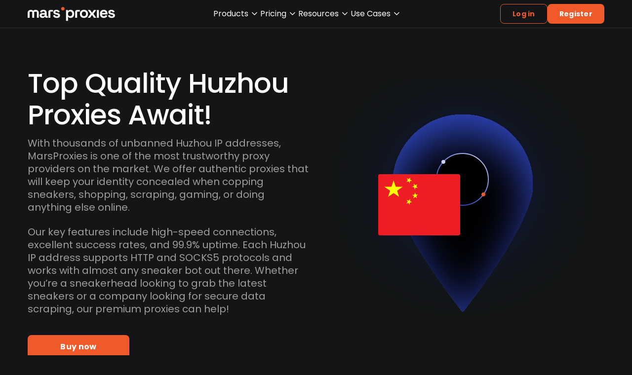

--- FILE ---
content_type: text/html
request_url: https://marsproxies.com/proxies-by-location/asia/china/huzhou/
body_size: 35741
content:
<!DOCTYPE html><html lang="en-US" data-astro-cid-sckkx6r4> <head><meta charset="UTF-8"><meta name="viewport" content="width=device-width"><link rel="preload" href="/fonts/Poppins-Regular.woff2" as="font" type="font/woff2" crossorigin="anonymous"><link rel="preload" href="/fonts/Poppins-Medium.woff2" as="font" type="font/woff2" crossorigin="anonymous"><link rel="preload" href="/fonts/Poppins-SemiBold.woff2" as="font" type="font/woff2" crossorigin="anonymous"><link rel="preload" href="/fonts/Poppins-Bold.woff2" as="font" type="font/woff2" crossorigin="anonymous"><link rel="preconnect" href="https://cms.marsproxies.com"><link rel="icon" href="/favicon.ico" sizes="any"><link rel="icon" href="/favicon.svg" type="image/svg+xml"><link rel="apple-touch-icon" href="/apple-touch-icon.png"><meta name="apple-mobile-web-app-status-bar-style" content="black"><title>MarsProxies</title><script type="module">
			window.dataLayer = window.dataLayer || []
			window.gtag = function () {
				dataLayer.push(arguments)
			}
		</script><meta name="description" content="Secure your online activities with premium proxy servers in Huzhou, China from Mars Proxies. Explore fast and reliable proxy solutions now!" class="astro-sckkx6r4"><meta name="robots" content="index, follow, max-snippet:-1, max-image-preview:large, max-video-preview:-1" class="astro-sckkx6r4"><meta name="twitter:card" content="summary_large_image" class="astro-sckkx6r4"><meta property="og:url" content="https://marsproxies.com/proxies-by-location/asia/china/huzhou/" class="astro-sckkx6r4"><meta property="og:site_name" content="Marsproxies.com" class="astro-sckkx6r4"><meta property="og:title" content="MarsProxies" class="astro-sckkx6r4"><meta property="og:description" content="Secure your online activities with premium proxy servers in Huzhou, China from Mars Proxies. Explore fast and reliable proxy solutions now!" class="astro-sckkx6r4"><meta property="og:image" content="https://cms.marsproxies.com/uploads/marsproxies_4ee723b26e.jpg" class="astro-sckkx6r4"><link rel="canonical" href="https://marsproxies.com/proxies-by-location/asia/china/huzhou/"><script type>(function(w,d,s,l,i){w[l]=w[l]||[];w[l].push({'gtm.start':
new Date().getTime(),event:'gtm.js'});var f=d.getElementsByTagName(s)[0],
j=d.createElement(s),dl=l!='dataLayer'?'&l='+l:'';j.async=true;j.src=
'https://www.googletagmanager.com/gtm.js?id='+i+dl;f.parentNode.insertBefore(j,f);
})(window,document,'script','dataLayer','GTM-TJR9BNZ');</script> <script type="module">try{(function(){var e=typeof window<"u"?window:typeof global<"u"?global:typeof globalThis<"u"?globalThis:typeof self<"u"?self:{},n=new e.Error().stack;n&&(e._sentryDebugIds=e._sentryDebugIds||{},e._sentryDebugIds[n]="59b5e26f-6402-4a1c-a9f1-02da09fbed8f",e._sentryDebugIdIdentifier="sentry-dbid-59b5e26f-6402-4a1c-a9f1-02da09fbed8f")})()}catch{}const i=e=>{const n=`@@hydrate-script:${e}`;Array.from(document.querySelectorAll(`script[type="${n}"]`)).forEach(d=>{const t=document.createElement("script"),s=d.dataset.attrs;if(s){const r=JSON.parse(s);Object.entries(r).forEach(([o,a])=>{a===!0&&!o.startsWith("data-")?t.setAttribute(o,""):(t.setAttribute(o,`${a}`),t.src&&t.addEventListener("load",()=>{window.dispatchEvent(new CustomEvent("script-loaded",{detail:{id:a}}))}))})}if(!t.src){t.innerText=d.innerText;const r=JSON.parse(s);setTimeout(()=>{window.dispatchEvent(new CustomEvent("script-loaded",{detail:{id:r.id}}))},0)}d.replaceWith(t)})},c=()=>{i("on-page-loaded"),setTimeout(()=>{i("on-page-loaded-4s")},4e3)};document.readyState==="complete"?c():window.addEventListener("load",c);</script><script id="sleeknoteScript" type async async>(function () {
		var sleeknoteScriptTag = document.createElement("script");
		sleeknoteScriptTag.type = "text/javascript";
		sleeknoteScriptTag.charset = "utf-8";
		sleeknoteScriptTag.src = ("//sleeknotecustomerscripts.sleeknote.com/184782.js");
		var s = document.getElementById("sleeknoteScript");
		s.parentNode.insertBefore(sleeknoteScriptTag, s);
	})();</script> <script data-cfasync="false" type async async>  (function () {
    var cwvScriptTag = document.createElement("script");
    cwvScriptTag.type = "text/javascript";
    cwvScriptTag.async = true;
    cwvScriptTag.id = "uxbwv";
    cwvScriptTag.setAttribute("data-cfasync", "false");
    cwvScriptTag.setAttribute("nitro-exclude", "");
    cwvScriptTag.fetchPriority = "high";
    cwvScriptTag.src = "https://cwv.io/AUqQaxvZflvrwZkb";

    // insert before some known script, or just append to <head>
    var s = document.getElementsByTagName("script")[0];
    s.parentNode.insertBefore(cwvScriptTag, s);
  })();</script> <script data-attrs="{&#34;type&#34;:&#34;&#34;,&#34;async&#34;:true,&#34;src&#34;:&#34;//widget.trustpilot.com/bootstrap/v5/tp.widget.bootstrap.min.js&#34;}" type="@@hydrate-script:on-page-loaded-4s" async></script> <link rel="stylesheet" href="/_astro/index.lQbxn3i4.css">
<style>details summary[data-v-33867071]{transition:margin .15s}details:not([open]) summary[data-v-33867071]{margin-bottom:-20px}details[open] summary[data-v-33867071]{padding-bottom:0}
img[data-v-65a47d29],svg[data-v-65a47d29]{fill:currentColor;pointer-events:none;flex-shrink:0}
.trustpilot-widget-position[data-astro-cid-gn37c42i]{--scale: .72;transform:scale(var(--scale));transform-origin:top left;margin-bottom:calc((var(--scale) - 1) * 100%)}.hidden-review-badge[data-astro-cid-dzdlajfq]{position:absolute;opacity:0;transform:translate(4px)}
:is(button)[disabled]:not([disabled=false]){pointer-events:none;--tw-bg-opacity: 1;background-color:rgba(var(--neutral-700),var(--tw-bg-opacity, 1));--tw-text-opacity: 1;color:rgba(var(--neutral-300),var(--tw-text-opacity, 1))}
h1 strong{background:linear-gradient(96.56deg,rgb(var(--brand-300)) 4.39%,rgb(var(--neutral-0)) 98.53%);-webkit-background-clip:text;background-clip:text;-webkit-text-fill-color:transparent}
</style>
<link rel="stylesheet" href="/_astro/index.BqwTUjVb.css">
<style>#relevant-locations-checkbox[data-astro-cid-natvse2g]:checked~section[data-astro-cid-natvse2g] label[data-astro-cid-natvse2g] .expand-icon[data-astro-cid-natvse2g],#relevant-locations-checkbox[data-astro-cid-natvse2g]:not(:checked)~section[data-astro-cid-natvse2g] label[data-astro-cid-natvse2g] .minimize-icon[data-astro-cid-natvse2g],#relevant-locations-checkbox[data-astro-cid-natvse2g]:checked~section[data-astro-cid-natvse2g] label[data-astro-cid-natvse2g] .show-all-text[data-astro-cid-natvse2g],#relevant-locations-checkbox[data-astro-cid-natvse2g]:not(:checked)~section[data-astro-cid-natvse2g] label[data-astro-cid-natvse2g] .show-less-text[data-astro-cid-natvse2g]{display:block}#relevant-locations-checkbox[data-astro-cid-natvse2g]:checked~section[data-astro-cid-natvse2g] ul[data-astro-cid-natvse2g] li[data-astro-cid-natvse2g][data-location-hidden]{display:none}#relevant-locations-checkbox[data-astro-cid-natvse2g]:not(:checked)~section[data-astro-cid-natvse2g] ul[data-astro-cid-natvse2g]{height:auto;flex-wrap:wrap}
:root{--ct-heading-spacing: 40px}.content-heading{&[data-v-118db765]:not(:first-child){margin-top:var(--ct-heading-spacing)}&[data-v-118db765]:not(:last-child){margin-bottom:var(--ct-heading-spacing)}}
.promo-background[data-astro-cid-z7c3q25v]{background:linear-gradient(90deg,rgba(var(--neutral-900),1),rgba(var(--accent-600),1) 50.48%,rgba(var(--neutral-900),1))}.lang-popup[data-astro-cid-a2mxz4y6]{box-shadow:0 0 15px #00000026;animation:.2s ease-in-out}.lang-popup-container[data-astro-cid-a2mxz4y6][data-open=true] .lang-popup[data-astro-cid-a2mxz4y6]{display:flex}.lang-popup-container[data-astro-cid-a2mxz4y6][data-open=true] .icon-rotate[data-astro-cid-a2mxz4y6]{transform:rotate(180deg)}@media (max-width: 1316px){.language-selector-visibility[data-astro-cid-a2mxz4y6]{display:none}}@media (prefers-reduced-motion: reduce){.lang-popup[data-astro-cid-a2mxz4y6] .icon-rotate[data-astro-cid-a2mxz4y6]{transition:none}}.footer-background[data-astro-cid-dwl4onjj]{background:linear-gradient(180deg,rgb(var(--neutral-900)),#0e1344)}.grid-rows-auto-minmax[data-astro-cid-dwl4onjj]{grid-template-rows:repeat(3,minmax(0,auto))}@media (max-width: 1044px){.grid-rows-auto-minmax[data-astro-cid-dwl4onjj]{grid-template-rows:repeat(3,minmax(0,auto))}}.nav-popup[data-v-800713e2]{box-shadow:0 0 15px #0003;animation:slideIn-800713e2 .2s cubic-bezier(.05,.7,.1,1)}@keyframes slideIn-800713e2{0%{opacity:0;transform:translateY(-40px) scale(.9)}to{opacity:1;transform:none}}.page-top-bar-container[data-astro-cid-pwmmw5ba]{transition:background-color .2s ease-in;will-change:background-color}html[data-elevated] .page-top-bar-container[data-astro-cid-pwmmw5ba]{background-color:rgba(var(--neutral-900),.7);-webkit-backdrop-filter:blur(8px);backdrop-filter:blur(8px)}#toggle-sidebar-menu[data-astro-cid-pwmmw5ba]:checked~.top-bar[data-astro-cid-pwmmw5ba] .sidebar-toggle-icon[data-astro-cid-pwmmw5ba]:nth-child(2),#toggle-sidebar-menu[data-astro-cid-pwmmw5ba]:checked~.sidebar[data-astro-cid-pwmmw5ba]{display:flex}#toggle-sidebar-menu[data-astro-cid-pwmmw5ba]:checked~.top-bar[data-astro-cid-pwmmw5ba] .sidebar-toggle-icon[data-astro-cid-pwmmw5ba]:first-child{display:none}#toggle-sidebar-menu[data-astro-cid-pwmmw5ba]:checked~.top-bar[data-astro-cid-pwmmw5ba] .auth-button[data-astro-cid-pwmmw5ba]{display:none}#toggle-sidebar-menu[data-astro-cid-pwmmw5ba]:checked~.top-bar[data-astro-cid-pwmmw5ba]{background:rgba(var(--neutral-900),1)}:root:has(#toggle-sidebar-menu:checked){overflow-y:hidden}@font-face{font-family:Poppins;src:url(/fonts/Poppins-Regular.woff2) format("woff2");font-weight:400;font-style:normal;font-display:swap}@font-face{font-family:Poppins;src:url(/fonts/Poppins-Italic.woff2) format("woff2");font-weight:400;font-style:italic;font-display:swap}@font-face{font-family:Poppins;src:url(/fonts/Poppins-Medium.woff2) format("woff2");font-weight:500;font-style:normal;font-display:swap}@font-face{font-family:Poppins;src:url(/fonts/Poppins-MediumItalic.woff2) format("woff2");font-weight:500;font-style:italic;font-display:swap}@font-face{font-family:Poppins;src:url(/fonts/Poppins-SemiBold.woff2) format("woff2");font-weight:600;font-style:normal;font-display:swap}@font-face{font-family:Poppins;src:url(/fonts/Poppins-SemiBoldItalic.woff2) format("woff2");font-weight:600;font-style:italic;font-display:swap}@font-face{font-family:Poppins;src:url(/fonts/Poppins-Bold.woff2) format("woff2");font-weight:700;font-style:normal;font-display:swap}
input[type=search]::-webkit-search-decoration,input[type=search]::-webkit-search-cancel-button,input[type=search]::-webkit-search-results-button,input[type=search]::-webkit-search-results-decoration{display:none}
.search-popup-height[data-v-e3200043]{--max-height: 200px;max-height:var(--max-height);max-height:min(var(--max-height),90vh)}
img[data-v-65a47d29],svg[data-v-65a47d29]{fill:currentColor;pointer-events:none;flex-shrink:0}
:is(button)[disabled]:not([disabled=false]){pointer-events:none;--tw-bg-opacity: 1;background-color:rgba(var(--neutral-700),var(--tw-bg-opacity, 1));--tw-text-opacity: 1;color:rgba(var(--neutral-300),var(--tw-text-opacity, 1))}
input[type=search]::-webkit-search-decoration,input[type=search]::-webkit-search-cancel-button,input[type=search]::-webkit-search-results-button,input[type=search]::-webkit-search-results-decoration{display:none}
</style><script type="module" src="/_astro/page.PCIG578I.js"></script></head> <body data-astro-cid-sckkx6r4> <noscript><iframe src="https://www.googletagmanager.com/ns.html?id=GTM-TJR9BNZ"
height="0" width="0" style="display:none;visibility:hidden"></iframe></noscript>  <div data-header-sentinel class="block h-0 w-full" data-astro-cid-pwmmw5ba></div> <div class="page-top-bar-container xl:border-b-1 sticky top-0 z-10 w-full select-none border-b border-solid border-neutral-700 bg-transparent" data-astro-cid-pwmmw5ba> <script type="module">try{(function(){var e=typeof window<"u"?window:typeof global<"u"?global:typeof globalThis<"u"?globalThis:typeof self<"u"?self:{},r=new e.Error().stack;r&&(e._sentryDebugIds=e._sentryDebugIds||{},e._sentryDebugIds[r]="e83f3d6a-b17e-44ab-aa9b-fbb1a65a8209",e._sentryDebugIdIdentifier="sentry-dbid-e83f3d6a-b17e-44ab-aa9b-fbb1a65a8209")})()}catch{}const i=Array.from(document.querySelectorAll("[data-page-promo-bar]")),d=()=>{document.documentElement.toggleAttribute("data-promo-bar-visible",!0)},t=i.findLast(e=>!e.hasAttribute("aria-hidden")),a=i.findLast(e=>e.dataset.start&&e.dataset.end&&e.hasAttribute("aria-hidden"));a?(t&&t!==a&&t.setAttribute("aria-hidden","true"),a.removeAttribute("aria-hidden"),d()):t&&d();</script> <input type="checkbox" id="toggle-sidebar-menu" class="hidden" data-astro-cid-pwmmw5ba> <header class="top-bar content-sizer flex h-[var(--page-header-height)] items-center justify-center gap-8" data-astro-cid-pwmmw5ba> <div class="aspect-[151/24] sm:aspect-[177/29]" data-astro-cid-pwmmw5ba> <a href="/" target="_self" class="cursor-pointer" rel="noopener" title="Marsproxies" data-astro-cid-pwmmw5ba="true"><!--[--> <svg class="block h-24 w-auto sm:h-[29px]" width="177" height="29" viewBox="0 0 177 29" fill="none" xmlns="http://www.w3.org/2000/svg"> <title>MarsProxies Residential Proxy Service</title> <path d="M90.614 6.75916C89.5456 6.14397 88.3837 5.823 87.115 5.823C85.7127 5.823 84.6309 6.06372 83.8697 6.5318C83.1085 6.99988 82.5609 7.5482 82.2003 8.15002H81.6394V6.26433H77.7397V28.2239H81.7062V20.1195H82.2671C82.4941 20.4806 82.8147 20.8283 83.202 21.176C83.5892 21.5237 84.1101 21.8045 84.7511 22.0319C85.3922 22.2593 86.1801 22.3662 87.1283 22.3662C88.3837 22.3662 89.5589 22.0586 90.6273 21.4301C91.6958 20.8149 92.5638 19.9055 93.2049 18.7019C93.8593 17.4982 94.1798 16.0539 94.1798 14.3554V13.8472C94.1798 12.1487 93.8593 10.691 93.2049 9.50076C92.5505 8.29713 91.6958 7.38772 90.6273 6.77253L90.614 6.75916ZM90.2 14.2484C90.2 15.7596 89.7993 16.9098 88.9847 17.6988C88.17 18.4879 87.155 18.8757 85.913 18.8757C84.671 18.8757 83.6827 18.4879 82.8547 17.6988C82.0267 16.9098 81.6261 15.7596 81.6261 14.2484V13.9274C81.6261 12.4162 82.0401 11.2661 82.8547 10.477C83.6694 9.68799 84.6977 9.30015 85.913 9.30015C87.1283 9.30015 88.1433 9.68799 88.9713 10.477C89.786 11.2661 90.2 12.4162 90.2 13.9274V14.2484ZM138.839 6.26433H134.245L130.679 11.4667H130.118L126.552 6.26433H121.958L127.567 14.0211L121.891 21.9115H126.552L130.118 16.6423H130.679L134.245 21.9115H138.906L133.23 14.0211L138.839 6.26433ZM97.2781 7.2941C96.597 7.97616 96.2498 8.91232 96.2498 10.1159V21.9115H100.243V10.37C100.243 10.1159 100.323 9.90197 100.497 9.74149C100.67 9.581 100.871 9.50076 101.111 9.50076H105.638V6.26433H100.123C98.9075 6.26433 97.9593 6.61205 97.2781 7.2941ZM175.953 14.6095C175.392 13.9676 174.644 13.4727 173.682 13.125C172.721 12.7773 171.666 12.4965 170.49 12.2959L169.609 12.1354C168.888 12.015 168.327 11.8278 167.913 11.5871C167.499 11.3463 167.285 10.9719 167.285 10.4637C167.285 9.99559 167.486 9.6345 167.886 9.3804C168.287 9.11292 168.861 8.99256 169.622 8.99256C170.384 8.99256 171.011 9.16642 171.532 9.50076C172.04 9.8351 172.387 10.4102 172.56 11.1992L176.246 10.0625C175.886 8.80533 175.138 7.77556 173.976 6.99988C172.828 6.22421 171.372 5.83637 169.636 5.83637C167.793 5.83637 166.297 6.25096 165.162 7.08012C164.027 7.90929 163.466 9.09955 163.466 10.6643C163.466 11.694 163.733 12.5366 164.28 13.1919C164.828 13.8472 165.549 14.3554 166.457 14.7165C167.365 15.0776 168.354 15.3718 169.449 15.5858L170.33 15.7463C171.252 15.9201 171.919 16.1341 172.347 16.3882C172.761 16.6557 172.974 17.0301 172.974 17.5116C172.974 17.993 172.747 18.3943 172.307 18.7286C171.866 19.0496 171.185 19.2234 170.263 19.2234C169.649 19.2234 169.088 19.1298 168.581 18.956C168.06 18.7821 167.632 18.4745 167.285 18.0599C166.938 17.6453 166.698 17.0569 166.551 16.3213L162.891 17.2709C163.159 18.9158 163.946 20.173 165.255 21.0556C166.551 21.9383 168.22 22.3796 170.263 22.3796C172.307 22.3796 173.843 21.9383 175.031 21.0422C176.22 20.1462 176.807 18.8757 176.807 17.2441C176.807 16.1475 176.527 15.2782 175.979 14.6363L175.953 14.6095ZM158.217 6.85277C157.082 6.17071 155.746 5.823 154.211 5.823C152.675 5.823 151.286 6.15734 150.111 6.81265C148.935 7.48133 148.014 8.40412 147.373 9.62112C146.718 10.8248 146.398 12.2557 146.398 13.9007V14.2752C146.398 15.9201 146.732 17.3377 147.386 18.5547C148.041 19.7717 148.975 20.6945 150.164 21.3632C151.353 22.0319 152.715 22.3529 154.277 22.3529C155.706 22.3529 156.882 22.1255 157.803 21.6708C158.725 21.2161 159.473 20.6678 160.02 20.0258C160.568 19.3839 161.008 18.7955 161.302 18.2471L158.057 16.5487C157.776 17.1371 157.389 17.6721 156.855 18.1535C156.334 18.635 155.506 18.8757 154.398 18.8757C153.289 18.8757 152.381 18.5414 151.62 17.8727C150.859 17.204 150.458 16.3213 150.418 15.2514H161.783V13.9007C161.783 12.3092 161.462 10.905 160.835 9.68799C160.207 8.48436 159.326 7.53483 158.19 6.85277H158.217ZM150.471 12.2959C150.618 11.3864 151.005 10.6643 151.633 10.1159C152.261 9.56763 153.116 9.30015 154.184 9.30015C155.252 9.30015 156.054 9.56763 156.695 10.1159C157.336 10.6643 157.696 11.3864 157.776 12.2959H150.471ZM140.361 21.9115H144.328V6.26433H140.361V21.9115ZM122.225 13.8338C122.225 12.1487 121.865 10.7178 121.157 9.51413C120.449 8.3105 119.461 7.40109 118.232 6.77253C117.004 6.14397 115.601 5.823 114.039 5.823C112.476 5.823 111.087 6.14397 109.845 6.77253C108.603 7.40109 107.628 8.32388 106.92 9.51413C106.213 10.7178 105.852 12.1487 105.852 13.8338V14.342C105.852 16.0271 106.213 17.4581 106.92 18.6617C107.628 19.8654 108.617 20.7748 109.845 21.4033C111.074 22.0319 112.476 22.3529 114.039 22.3529C115.601 22.3529 116.99 22.0319 118.232 21.4033C119.474 20.7748 120.449 19.852 121.157 18.6617C121.865 17.4581 122.225 16.0271 122.225 14.342V13.8338ZM118.259 14.2484C118.259 15.7195 117.858 16.8563 117.057 17.6453C116.256 18.4344 115.254 18.8222 114.039 18.8222C112.823 18.8222 111.808 18.4344 111.02 17.6453C110.219 16.8563 109.819 15.7329 109.819 14.2484V13.9274C109.819 12.4563 110.219 11.3196 111.02 10.5305C111.822 9.74149 112.823 9.35365 114.039 9.35365C115.254 9.35365 116.296 9.74149 117.084 10.5305C117.872 11.3196 118.259 12.4563 118.259 13.9274V14.2484Z" fill="white"></path> <path d="M62.3947 13.1252C61.4331 12.7775 60.3781 12.4967 59.2028 12.296L58.3214 12.1356C57.6002 12.0152 57.0393 11.828 56.6253 11.5872C56.2113 11.3465 55.9976 10.9721 55.9976 10.4639C55.9976 9.99578 56.198 9.63469 56.5986 9.38059C56.9993 9.11311 57.5735 8.99275 58.3348 8.99275C59.096 8.99275 59.7237 9.16661 60.2445 9.50095C60.752 9.83529 61.0992 10.4104 61.2729 11.1994L64.9589 10.0626C64.5983 8.80552 63.8504 7.77574 62.6885 7.00007C61.54 6.2244 60.0843 5.83656 58.3481 5.83656C56.5051 5.83656 55.0094 6.25115 53.8742 7.08031C52.739 7.90948 52.1781 9.09974 52.1781 10.6645C52.1781 11.6942 52.4452 12.5368 52.9927 13.1921C53.5403 13.8474 54.2615 14.3556 55.1696 14.7167C56.0778 15.0778 57.066 15.372 58.1611 15.586L59.0426 15.7465C59.9641 15.9203 60.6318 16.1343 61.0592 16.3884C61.4732 16.6559 61.6869 17.0303 61.6869 17.5118C61.6869 17.9932 61.4598 18.3944 61.0191 18.7288C60.5784 19.0498 59.8973 19.2236 58.9758 19.2236C58.3615 19.2236 57.8006 19.13 57.2931 18.9561C56.7722 18.7823 56.3449 18.4747 55.9976 18.0601C55.6504 17.6455 55.41 17.0571 55.2631 16.3215L51.6038 17.2711C51.8709 18.916 52.6589 20.1731 53.9677 21.0558C55.2631 21.9385 56.9325 22.3798 58.9758 22.3798C61.0191 22.3798 62.5549 21.9385 63.7435 21.0424C64.9321 20.1464 65.5198 18.8759 65.5198 17.2443C65.5198 16.1477 65.2393 15.2784 64.6917 14.6364C64.1308 13.9945 63.383 13.4997 62.4214 13.152L62.3947 13.1252ZM38.4758 17.6856V11.8413C38.4758 9.88879 37.8749 8.39093 36.6863 7.36116C35.4843 6.33139 33.855 5.80981 31.7983 5.80981C30.4495 5.80981 29.3143 6.01042 28.3794 6.425C27.4446 6.83959 26.6967 7.37453 26.1491 8.02984C25.5882 8.69853 25.1876 9.42071 24.9338 10.2231L28.5931 11.4535C28.74 10.7447 29.0605 10.1563 29.5413 9.70155C30.0221 9.24685 30.7566 9.0195 31.7449 9.0195C32.7332 9.0195 33.4944 9.26022 33.9485 9.7283C34.4159 10.1964 34.6429 10.8116 34.6429 11.5471V12.4298H30.356C29.1807 12.4298 28.139 12.617 27.2175 12.9781C26.3094 13.3526 25.5882 13.8875 25.0807 14.6231C24.5732 15.3452 24.3061 16.2413 24.3061 17.3246C24.3061 18.4078 24.5599 19.3039 25.0807 20.0528C25.6016 20.8017 26.296 21.3634 27.1775 21.7512C28.0589 22.1391 29.0605 22.3397 30.169 22.3397C31.2775 22.3397 32.1188 22.1792 32.7465 21.8716C33.3742 21.5506 33.8416 21.1895 34.1354 20.7883C34.4293 20.3737 34.6162 20.0528 34.6964 19.7987H35.2973V19.8254C35.2973 20.454 35.5511 20.9622 36.0586 21.3367C36.5661 21.7111 37.2071 21.8983 37.9817 21.8983H40.626V18.6218H39.3706C38.783 18.6218 38.4892 18.3008 38.4892 17.6723L38.4758 17.6856ZM34.6296 15.7331C34.6296 16.7629 34.2824 17.592 33.5745 18.2072C32.8667 18.8224 31.9586 19.1434 30.8501 19.1434C30.0087 19.1434 29.3677 18.9695 28.927 18.6084C28.4863 18.2473 28.2592 17.7926 28.2592 17.2176C28.2592 16.6425 28.4729 16.2145 28.8869 15.8936C29.3009 15.5726 29.8885 15.4255 30.6231 15.4255H34.6296V15.7465V15.7331ZM19.5117 6.78609C18.5234 6.26452 17.3615 6.01042 15.9993 6.01042C15.3182 6.01042 14.6905 6.09066 14.1029 6.23777C13.5153 6.38488 12.9944 6.59886 12.5404 6.86633C12.0729 7.13381 11.6589 7.45478 11.285 7.80249H11.2316C10.8977 7.4414 10.4837 7.13381 10.0029 6.86633C9.52213 6.59886 9.00129 6.38488 8.44038 6.23777C7.87947 6.09066 7.25178 6.01042 6.57067 6.01042C5.20846 6.01042 4.03322 6.26452 3.0583 6.78609C2.07003 7.30767 1.32215 8.01647 0.787947 8.92588C0.253746 9.83529 0 10.8517 0 11.9751V21.9117H3.95309V10.7046C3.95309 10.183 4.38045 9.75505 4.90129 9.75505H8.36025C8.88109 9.75505 9.30845 10.183 9.30845 10.7046V21.9117H13.2749V10.7046C13.2749 10.183 13.7023 9.75505 14.2231 9.75505H17.6821C18.2029 9.75505 18.6303 10.183 18.6303 10.7046V21.9117H22.5967V11.9751C22.5967 10.8517 22.3296 9.83529 21.7954 8.92588C21.2612 8.01647 20.5 7.30767 19.5117 6.78609ZM42.9631 7.28092C42.282 7.96298 41.9348 8.89913 41.9348 10.1028V21.9117H45.9279V10.3702C45.9279 10.1161 46.0081 9.90216 46.1817 9.74168C46.3553 9.58119 46.5556 9.50095 46.796 9.50095H51.3234V6.26452H45.8077C44.5924 6.26452 43.6442 6.61224 42.9631 7.29429V7.28092Z" fill="white"></path> <path d="M71.2914 0.223633C70.3165 0.223633 69.4884 0.544601 68.8073 1.17316C68.1262 1.80173 67.7924 2.64427 67.7924 3.68742C67.7924 4.73056 68.1262 5.55973 68.8073 6.18829C69.4884 6.81686 70.3165 7.13782 71.2914 7.13782C72.2663 7.13782 73.1344 6.81686 73.8021 6.18829C74.4699 5.55973 74.7904 4.71719 74.7904 3.68742C74.7904 2.65764 74.4565 1.8151 73.8021 1.17316C73.1344 0.544601 72.3064 0.223633 71.2914 0.223633Z" fill="#F05929"></path> </svg> <!--]--></a> </div> <nav aria-label="Main navigation" class="mx-auto flex w-full flex-row items-center justify-center gap-32 hidden gap-32 lg:flex"> <ul class="contents"> <li> <style>astro-island,astro-slot,astro-static-slot{display:contents}</style><script>(()=>{var l=(n,t)=>{let i=async()=>{await(await n())()},e=typeof t.value=="object"?t.value:void 0,s={timeout:e==null?void 0:e.timeout};"requestIdleCallback"in window?window.requestIdleCallback(i,s):setTimeout(i,s.timeout||200)};(self.Astro||(self.Astro={})).idle=l;window.dispatchEvent(new Event("astro:idle"));})();</script><script>(()=>{var A=Object.defineProperty;var g=(i,o,a)=>o in i?A(i,o,{enumerable:!0,configurable:!0,writable:!0,value:a}):i[o]=a;var d=(i,o,a)=>g(i,typeof o!="symbol"?o+"":o,a);{let i={0:t=>m(t),1:t=>a(t),2:t=>new RegExp(t),3:t=>new Date(t),4:t=>new Map(a(t)),5:t=>new Set(a(t)),6:t=>BigInt(t),7:t=>new URL(t),8:t=>new Uint8Array(t),9:t=>new Uint16Array(t),10:t=>new Uint32Array(t),11:t=>1/0*t},o=t=>{let[l,e]=t;return l in i?i[l](e):void 0},a=t=>t.map(o),m=t=>typeof t!="object"||t===null?t:Object.fromEntries(Object.entries(t).map(([l,e])=>[l,o(e)]));class y extends HTMLElement{constructor(){super(...arguments);d(this,"Component");d(this,"hydrator");d(this,"hydrate",async()=>{var b;if(!this.hydrator||!this.isConnected)return;let e=(b=this.parentElement)==null?void 0:b.closest("astro-island[ssr]");if(e){e.addEventListener("astro:hydrate",this.hydrate,{once:!0});return}let c=this.querySelectorAll("astro-slot"),n={},h=this.querySelectorAll("template[data-astro-template]");for(let r of h){let s=r.closest(this.tagName);s!=null&&s.isSameNode(this)&&(n[r.getAttribute("data-astro-template")||"default"]=r.innerHTML,r.remove())}for(let r of c){let s=r.closest(this.tagName);s!=null&&s.isSameNode(this)&&(n[r.getAttribute("name")||"default"]=r.innerHTML)}let p;try{p=this.hasAttribute("props")?m(JSON.parse(this.getAttribute("props"))):{}}catch(r){let s=this.getAttribute("component-url")||"<unknown>",v=this.getAttribute("component-export");throw v&&(s+=` (export ${v})`),console.error(`[hydrate] Error parsing props for component ${s}`,this.getAttribute("props"),r),r}let u;await this.hydrator(this)(this.Component,p,n,{client:this.getAttribute("client")}),this.removeAttribute("ssr"),this.dispatchEvent(new CustomEvent("astro:hydrate"))});d(this,"unmount",()=>{this.isConnected||this.dispatchEvent(new CustomEvent("astro:unmount"))})}disconnectedCallback(){document.removeEventListener("astro:after-swap",this.unmount),document.addEventListener("astro:after-swap",this.unmount,{once:!0})}connectedCallback(){if(!this.hasAttribute("await-children")||document.readyState==="interactive"||document.readyState==="complete")this.childrenConnectedCallback();else{let e=()=>{document.removeEventListener("DOMContentLoaded",e),c.disconnect(),this.childrenConnectedCallback()},c=new MutationObserver(()=>{var n;((n=this.lastChild)==null?void 0:n.nodeType)===Node.COMMENT_NODE&&this.lastChild.nodeValue==="astro:end"&&(this.lastChild.remove(),e())});c.observe(this,{childList:!0}),document.addEventListener("DOMContentLoaded",e)}}async childrenConnectedCallback(){let e=this.getAttribute("before-hydration-url");e&&await import(e),this.start()}async start(){let e=JSON.parse(this.getAttribute("opts")),c=this.getAttribute("client");if(Astro[c]===void 0){window.addEventListener(`astro:${c}`,()=>this.start(),{once:!0});return}try{await Astro[c](async()=>{let n=this.getAttribute("renderer-url"),[h,{default:p}]=await Promise.all([import(this.getAttribute("component-url")),n?import(n):()=>()=>{}]),u=this.getAttribute("component-export")||"default";if(!u.includes("."))this.Component=h[u];else{this.Component=h;for(let f of u.split("."))this.Component=this.Component[f]}return this.hydrator=p,this.hydrate},e,this)}catch(n){console.error(`[astro-island] Error hydrating ${this.getAttribute("component-url")}`,n)}}attributeChangedCallback(){this.hydrate()}}d(y,"observedAttributes",["props"]),customElements.get("astro-island")||customElements.define("astro-island",y)}})();</script><astro-island uid="Z1m56Dl" prefix="s998" component-url="/_astro/NavPopup.ZH94Ny-5.js" component-export="default" renderer-url="/_astro/client.pzsEY4Og.js" props="{&quot;triggerLabel&quot;:[0,&quot;Products&quot;]}" ssr client="idle" opts="{&quot;name&quot;:&quot;NavPopup&quot;,&quot;value&quot;:true}" await-children><div class="group" data-v-800713e2><div class="cursor-pointer" role="presentation" tabindex="0" data-v-800713e2><div class="flex w-fit cursor-pointer items-center gap-4 truncate text-neutral-0 group-hover:text-brand-300" data-v-800713e2>Products <svg width="24" height="24" viewbox="0 0 24 24" fill-rule="evenodd" class="transition-transform group-focus-within:rotate-180 group-hover:rotate-180" data-v-800713e2 data-v-65a47d29><path d="M7.416 8.76c-.286.196-.395.467-.324.811.04.193.127.285 2.401 2.564 1.357 1.36 2.42 2.394 2.504 2.433a1 1 0 0 0 .67.058c.17-.045.402-.263 2.556-2.41 1.604-1.599 2.394-2.416 2.447-2.528.231-.494-.113-1.021-.666-1.021-.12 0-.259.02-.309.046-.05.025-1.033.986-2.185 2.135l-2.093 2.089-2.073-2.067c-1.14-1.137-2.12-2.098-2.176-2.135-.161-.107-.579-.092-.752.025" data-v-65a47d29></path></svg></div></div><div role="menu" style="position:absolute;left:0;top:0;" class="z-10 hidden max-w-[calc(100vw-16px)] overflow-x-auto group-focus-within:block group-hover:block" data-v-800713e2><div class="h-[36px]" data-v-800713e2></div><div class="nav-popup rounded-16 border border-neutral-600 bg-neutral-800 p-32" data-v-800713e2><!--[--><astro-slot name="sections"><ul class="flex gap-32"> <li class="border-r border-neutral-600 pr-32 last:border-none last:pr-0"> <section class="grid grid-cols-2 justify-center"> <div class="flex flex-col gap-24 pr-24"> <p class="tp-title">Proxies</p> <ul class="flex flex-col flex-wrap gap-8"> <li class="max-w-[380px]"> <a href="/proxies/residential-proxies/" target="_self" class="items-start group/link flex h-fit grow gap-16 rounded-8 px-16 py-8 text-neutral-0 transition-colors hover:bg-neutral-700 cursor-pointer" rel="noopener"><!--[--><img class="size-40 object-contain" src="https://cms.marsproxies.com/uploads/residential_proxies_3_2563c6d667.svg" width="24" height="24" alt loading="lazy" fetch-priority="auto"><div class="flex flex-col justify-start"> <span class="flex w-full items-center gap-4"> <span class="!font-semibold">Residential Proxies</span>  </span> <div class="tp-body-s text-neutral-300"> <!--[--><!--[--><p class="mb-24 last:mb-0"><!--[--><!--[--><!--[--><!--[-->1M+ IPs, real devices, 195 countries<!--]--><!--]--><!--]--><!--]--></p><!--]--><!--]--> </div> </div> <!--]--></a> </li><li class="max-w-[380px]"> <a href="/proxies/isp-proxies/" target="_self" class="items-start group/link flex h-fit grow gap-16 rounded-8 px-16 py-8 text-neutral-0 transition-colors hover:bg-neutral-700 cursor-pointer" rel="noopener"><!--[--><img class="size-40 object-contain" src="https://cms.marsproxies.com/uploads/mars_isp_proxies_0e80acdf50.svg" width="24" height="24" alt loading="lazy" fetch-priority="auto"><div class="flex flex-col justify-start"> <span class="flex w-full items-center gap-4"> <span class="!font-semibold">ISP Proxies</span>  </span> <div class="tp-body-s text-neutral-300"> <!--[--><!--[--><p class="mb-24 last:mb-0"><!--[--><!--[--><!--[--><!--[-->Dedicated, fast, unlimited<!--]--><!--]--><!--]--><!--]--></p><!--]--><!--]--> </div> </div> <!--]--></a> </li><li class="max-w-[380px]"> <a href="/proxies/datacenter-proxies/" target="_self" class="items-start group/link flex h-fit grow gap-16 rounded-8 px-16 py-8 text-neutral-0 transition-colors hover:bg-neutral-700 cursor-pointer" rel="noopener"><!--[--><img class="size-40 object-contain" src="https://cms.marsproxies.com/uploads/datacenter_proxies_07fded0fb1.svg" width="24" height="24" alt loading="lazy" fetch-priority="auto"><div class="flex flex-col justify-start"> <span class="flex w-full items-center gap-4"> <span class="!font-semibold">Datacenter proxies</span>  </span> <div class="tp-body-s text-neutral-300"> <!--[--><!--[--><p class="mb-24 last:mb-0"><!--[--><!--[--><!--[--><!--[-->Great performance at a great price<!--]--><!--]--><!--]--><!--]--></p><!--]--><!--]--> </div> </div> <!--]--></a> </li><li class="max-w-[380px]"> <a href="/proxies/datacenter-ipv6-proxies/" target="_self" class="items-start group/link flex h-fit grow gap-16 rounded-8 px-16 py-8 text-neutral-0 transition-colors hover:bg-neutral-700 cursor-pointer" rel="noopener"><!--[--><img class="size-40 object-contain" src="https://cms.marsproxies.com/uploads/datacenter_ipv6_proxies_3296a870e6.svg" width="40" height="40" alt loading="lazy" fetch-priority="auto"><div class="flex flex-col justify-start"> <span class="flex w-full items-center gap-4"> <span class="!font-semibold">IPv6 Datacenter proxies</span> <div class="tp-body-xs bg-info-400 text-neutral-1000 w-max rounded-[100px] px-8 py-4 uppercase transition-transform group-focus-within/link:translate-x-2 group-hover/link:translate-x-2"><!--[-->NEW!<!--]--></div> </span> <div class="tp-body-s text-neutral-300"> <!--[--><!--[--><p class="mb-24 last:mb-0"><!--[--><!--[--><!--[--><!--[-->Great performance at a great price<!--]--><!--]--><!--]--><!--]--></p><!--]--><!--]--> </div> </div> <!--]--></a> </li><li class="max-w-[380px]"> <a href="/proxies/sneaker-proxies/" target="_self" class="items-start group/link flex h-fit grow gap-16 rounded-8 px-16 py-8 text-neutral-0 transition-colors hover:bg-neutral-700 cursor-pointer" rel="noopener"><!--[--><img class="size-40 object-contain" src="https://cms.marsproxies.com/uploads/Sneaker_proxies_3f79699c70.svg" width="24" height="24" alt loading="lazy" fetch-priority="auto"><div class="flex flex-col justify-start"> <span class="flex w-full items-center gap-4"> <span class="!font-semibold">Sneaker proxies</span>  </span> <div class="tp-body-s text-neutral-300"> <!--[--><!--[--><p class="mb-24 last:mb-0"><!--[--><!--[--><!--[--><!--[-->Go-to option for SNKRS copping<!--]--><!--]--><!--]--><!--]--></p><!--]--><!--]--> </div> </div> <!--]--></a> </li><li class="max-w-[380px]"> <a href="/proxies/mobile-proxies/" target="_self" class="items-start group/link flex h-fit grow gap-16 rounded-8 px-16 py-8 text-neutral-0 transition-colors hover:bg-neutral-700 cursor-pointer" rel="noopener"><!--[--><img class="size-40 object-contain" src="https://cms.marsproxies.com/uploads/mobile_proxies_52733af551.svg" width="24" height="24" alt loading="lazy" fetch-priority="auto"><div class="flex flex-col justify-start"> <span class="flex w-full items-center gap-4"> <span class="!font-semibold">Mobile proxies</span> <div class="tp-body-xs bg-info-400 text-neutral-1000 w-max rounded-[100px] px-8 py-4 uppercase transition-transform group-focus-within/link:translate-x-2 group-hover/link:translate-x-2"><!--[-->NEW!<!--]--></div> </span> <div class="tp-body-s text-neutral-300"> <!--[--><!--[--><p class="mb-24 last:mb-0"><!--[--><!--[--><!--[--><!--[-->Any retailer, any product, 100% success<!--]--><!--]--><!--]--><!--]--></p><!--]--><!--]--> </div> </div> <!--]--></a> </li> </ul> </div> <div class="flex flex-col gap-24 border-l border-neutral-600 pl-32"> <p class="tp-title">Free tools</p> <ul class="flex flex-col gap-8"> <li class="max-w-[380px]"> <a href="/tools/google-chrome-extension/" target="_self" class="items-start group/link flex h-fit grow gap-16 rounded-8 px-16 py-8 text-neutral-0 transition-colors hover:bg-neutral-700 cursor-pointer" rel="noopener"><!--[--><img class="size-40 object-contain" src="https://cms.marsproxies.com/uploads/google_chrome_extension_icon_659930529c.svg" width="40" height="40" alt loading="lazy" fetch-priority="auto"><div class="flex flex-col justify-start"> <span class="flex w-full items-center gap-4"> <span class="!font-semibold">Google Chrome extension</span> <div class="tp-body-xs bg-info-400 text-neutral-1000 w-max rounded-[100px] px-8 py-4 uppercase transition-transform group-focus-within/link:translate-x-2 group-hover/link:translate-x-2"><!--[-->NEW!<!--]--></div> </span> <div class="tp-body-s text-neutral-300"> <!--[--><!--[--><p class="mb-24 last:mb-0"><!--[--><!--[--><!--[--><!--[-->Switch proxies with just one click<!--]--><!--]--><!--]--><!--]--></p><!--]--><!--]--> </div> </div> <!--]--></a> </li><li class="max-w-[380px]"> <a href="/tools/firefox-extension/" target="_self" class="items-start group/link flex h-fit grow gap-16 rounded-8 px-16 py-8 text-neutral-0 transition-colors hover:bg-neutral-700 cursor-pointer" rel="noopener"><!--[--><img class="size-40 object-contain" src="https://cms.marsproxies.com/uploads/firefox_extension_7283b521a7.svg" width="34" height="36" alt loading="lazy" fetch-priority="auto"><div class="flex flex-col justify-start"> <span class="flex w-full items-center gap-4"> <span class="!font-semibold">Firefox extension</span> <div class="tp-body-xs bg-info-400 text-neutral-1000 w-max rounded-[100px] px-8 py-4 uppercase transition-transform group-focus-within/link:translate-x-2 group-hover/link:translate-x-2"><!--[-->NEW!<!--]--></div> </span> <div class="tp-body-s text-neutral-300"> <!--[--><!--[--><p class="mb-24 last:mb-0"><!--[--><!--[--><!--[--><!--[-->Switch proxies with just one click<!--]--><!--]--><!--]--><!--]--></p><!--]--><!--]--> </div> </div> <!--]--></a> </li><li class="max-w-[380px]"> <a href="/ip-lookup/" target="_self" class="items-start group/link flex h-fit grow gap-16 rounded-8 px-16 py-8 text-neutral-0 transition-colors hover:bg-neutral-700 cursor-pointer" rel="noopener"><!--[--><img class="size-40 object-contain" src="https://cms.marsproxies.com/uploads/IP_Lookup_b2899d72b0.svg" width="40" height="40" alt loading="lazy" fetch-priority="auto"><div class="flex flex-col justify-start"> <span class="flex w-full items-center gap-4"> <span class="!font-semibold">IP Lookup</span> <div class="tp-body-xs bg-info-400 text-neutral-1000 w-max rounded-[100px] px-8 py-4 uppercase transition-transform group-focus-within/link:translate-x-2 group-hover/link:translate-x-2"><!--[-->NEW!<!--]--></div> </span> <div class="tp-body-s text-neutral-300"> <!--[--><!--[--><p class="mb-24 last:mb-0"><!--[--><!--[--><!--[--><!--[-->Instantly Check IP Info<!--]--><!--]--><!--]--><!--]--></p><!--]--><!--]--> </div> </div> <!--]--></a> </li><li class="max-w-[380px]"> <a href="/android-proxy-app/" target="_self" class="items-start group/link flex h-fit grow gap-16 rounded-8 px-16 py-8 text-neutral-0 transition-colors hover:bg-neutral-700 cursor-pointer" rel="noopener"><!--[--><img class="size-40 object-contain" src="https://cms.marsproxies.com/uploads/android_app_beff18c11a.svg" width="40" height="40" alt loading="lazy" fetch-priority="auto"><div class="flex flex-col justify-start"> <span class="flex w-full items-center gap-4"> <span class="!font-semibold">Android Proxy App</span> <div class="tp-body-xs bg-info-400 text-neutral-1000 w-max rounded-[100px] px-8 py-4 uppercase transition-transform group-focus-within/link:translate-x-2 group-hover/link:translate-x-2"><!--[-->NEW!<!--]--></div> </span> <div class="tp-body-s text-neutral-300"> <!--[--><!--[--><p class="mb-24 last:mb-0"><!--[--><!--[--><!--[--><!--[-->Change your virtual location with a single tap<!--]--><!--]--><!--]--><!--]--></p><!--]--><!--]--> </div> </div> <!--]--></a> </li><li class="max-w-[380px]"> <a href="/ios-proxy-app/" target="_self" class="items-start group/link flex h-fit grow gap-16 rounded-8 px-16 py-8 text-neutral-0 transition-colors hover:bg-neutral-700 cursor-pointer" rel="noopener"><!--[--><img class="size-40 object-contain" src="https://cms.marsproxies.com/uploads/apple_app_8a264124e9.svg" width="40" height="40" alt loading="lazy" fetch-priority="auto"><div class="flex flex-col justify-start"> <span class="flex w-full items-center gap-4"> <span class="!font-semibold">Apple Proxy App</span> <div class="tp-body-xs bg-info-400 text-neutral-1000 w-max rounded-[100px] px-8 py-4 uppercase transition-transform group-focus-within/link:translate-x-2 group-hover/link:translate-x-2"><!--[-->NEW!<!--]--></div> </span> <div class="tp-body-s text-neutral-300"> <!--[--><!--[--><p class="mb-24 last:mb-0"><!--[--><!--[--><!--[--><!--[-->Change your virtual location with a single tap<!--]--><!--]--><!--]--><!--]--></p><!--]--><!--]--> </div> </div> <!--]--></a> </li> </ul> </div> </section> </li> </ul></astro-slot><!--]--></div></div></div><!--astro:end--></astro-island> </li><li> <astro-island uid="OhTbq" prefix="s997" component-url="/_astro/NavPopup.ZH94Ny-5.js" component-export="default" renderer-url="/_astro/client.pzsEY4Og.js" props="{&quot;triggerLabel&quot;:[0,&quot;Pricing&quot;]}" ssr client="idle" opts="{&quot;name&quot;:&quot;NavPopup&quot;,&quot;value&quot;:true}" await-children><div class="group" data-v-800713e2><div class="cursor-pointer" role="presentation" tabindex="0" data-v-800713e2><div class="flex w-fit cursor-pointer items-center gap-4 truncate text-neutral-0 group-hover:text-brand-300" data-v-800713e2>Pricing <svg width="24" height="24" viewbox="0 0 24 24" fill-rule="evenodd" class="transition-transform group-focus-within:rotate-180 group-hover:rotate-180" data-v-800713e2 data-v-65a47d29><path d="M7.416 8.76c-.286.196-.395.467-.324.811.04.193.127.285 2.401 2.564 1.357 1.36 2.42 2.394 2.504 2.433a1 1 0 0 0 .67.058c.17-.045.402-.263 2.556-2.41 1.604-1.599 2.394-2.416 2.447-2.528.231-.494-.113-1.021-.666-1.021-.12 0-.259.02-.309.046-.05.025-1.033.986-2.185 2.135l-2.093 2.089-2.073-2.067c-1.14-1.137-2.12-2.098-2.176-2.135-.161-.107-.579-.092-.752.025" data-v-65a47d29></path></svg></div></div><div role="menu" style="position:absolute;left:0;top:0;" class="z-10 hidden max-w-[calc(100vw-16px)] overflow-x-auto group-focus-within:block group-hover:block" data-v-800713e2><div class="h-[36px]" data-v-800713e2></div><div class="nav-popup rounded-16 border border-neutral-600 bg-neutral-800 p-32" data-v-800713e2><!--[--><astro-slot name="sections"><ul class="flex gap-32"> <li class="border-r border-neutral-600 pr-32 last:border-none last:pr-0"> <section> <ul class="flex w-full flex-col flex-wrap gap-8"> <li class="w-[320px]"> <a href="/pricing/residential-proxies/" target="_self" class="items-start group/link flex h-fit grow gap-16 rounded-8 px-16 py-8 text-neutral-0 transition-colors hover:bg-neutral-700 cursor-pointer" rel="noopener"><!--[--><img class="size-40 object-contain" src="https://cms.marsproxies.com/uploads/residential_proxies_3_2563c6d667.svg" width="24" height="24" alt loading="lazy" fetch-priority="auto"><div class="flex flex-col justify-start"> <span class="flex w-full items-center gap-4"> <span class="!font-semibold">Residential Proxies</span>  </span> <div class="tp-body-s text-neutral-300"> <!--[--><!--[--><p class="mb-24 last:mb-0"><!--[--><!--[--><!--[--><!--[-->Gets as low as <!--]--><!--]--><!--[--><strong class="text-accent-400"><!--[--><!--[-->$3.49/GB<!--]--><!--]--></strong><!--]--><!--]--><!--]--></p><!--]--><!--]--> </div> </div> <!--]--></a> </li><li class="w-[320px]"> <a href="/pricing/isp-proxies/" target="_self" class="items-start group/link flex h-fit grow gap-16 rounded-8 px-16 py-8 text-neutral-0 transition-colors hover:bg-neutral-700 cursor-pointer" rel="noopener"><!--[--><img class="size-40 object-contain" src="https://cms.marsproxies.com/uploads/mars_isp_proxies_0e80acdf50.svg" width="24" height="24" alt loading="lazy" fetch-priority="auto"><div class="flex flex-col justify-start"> <span class="flex w-full items-center gap-4"> <span class="!font-semibold">ISP Proxies</span>  </span> <div class="tp-body-s text-neutral-300"> <!--[--><!--[--><p class="mb-24 last:mb-0"><!--[--><!--[--><!--[--><!--[-->Gets as low as <!--]--><!--]--><!--[--><strong class="text-accent-400"><!--[--><!--[-->$1.35/proxy<!--]--><!--]--></strong><!--]--><!--]--><!--]--></p><!--]--><!--]--> </div> </div> <!--]--></a> </li><li class="w-[320px]"> <a href="/pricing/datacenter-proxies/" target="_self" class="items-start group/link flex h-fit grow gap-16 rounded-8 px-16 py-8 text-neutral-0 transition-colors hover:bg-neutral-700 cursor-pointer" rel="noopener"><!--[--><img class="size-40 object-contain" src="https://cms.marsproxies.com/uploads/datacenter_proxies_07fded0fb1.svg" width="24" height="24" alt loading="lazy" fetch-priority="auto"><div class="flex flex-col justify-start"> <span class="flex w-full items-center gap-4"> <span class="!font-semibold">Datacenter Proxies</span>  </span> <div class="tp-body-s text-neutral-300"> <!--[--><!--[--><p class="mb-24 last:mb-0"><!--[--><!--[--><!--[--><!--[-->Gets as low as <!--]--><!--]--><!--[--><strong class="text-accent-400"><!--[--><!--[-->$0.89/proxy<!--]--><!--]--></strong><!--]--><!--]--><!--]--></p><!--]--><!--]--> </div> </div> <!--]--></a> </li><li class="w-[320px]"> <a href="/pricing/datacenter-ipv6-proxies/" target="_self" class="items-start group/link flex h-fit grow gap-16 rounded-8 px-16 py-8 text-neutral-0 transition-colors hover:bg-neutral-700 cursor-pointer" rel="noopener"><!--[--><img class="size-40 object-contain" src="https://cms.marsproxies.com/uploads/datacenter_ipv6_proxies_3296a870e6.svg" width="40" height="40" alt loading="lazy" fetch-priority="auto"><div class="flex flex-col justify-start"> <span class="flex w-full items-center gap-4"> <span class="!font-semibold">Datacenter IPv6 Proxies</span>  </span> <div class="tp-body-s text-neutral-300"> <!--[--><!--[--><p class="mb-24 last:mb-0"><!--[--><!--[--><!--[--><!--[-->Gets as low as <!--]--><!--]--><!--[--><strong class="text-accent-400"><!--[--><!--[-->$0.22/proxy<!--]--><!--]--></strong><!--]--><!--]--><!--]--></p><!--]--><!--]--> </div> </div> <!--]--></a> </li><li class="w-[320px]"> <a href="/pricing/sneaker-proxies/" target="_self" class="items-start group/link flex h-fit grow gap-16 rounded-8 px-16 py-8 text-neutral-0 transition-colors hover:bg-neutral-700 cursor-pointer" rel="noopener"><!--[--><img class="size-40 object-contain" src="https://cms.marsproxies.com/uploads/Sneaker_proxies_3f79699c70.svg" width="24" height="24" alt loading="lazy" fetch-priority="auto"><div class="flex flex-col justify-start"> <span class="flex w-full items-center gap-4"> <span class="!font-semibold">Sneaker Proxies</span>  </span> <div class="tp-body-s text-neutral-300"> <!--[--><!--[--><p class="mb-24 last:mb-0"><!--[--><!--[--><!--[--><!--[-->Gets as low as <!--]--><!--]--><!--[--><strong class="text-accent-400"><!--[--><!--[-->$0.86/proxy<!--]--><!--]--></strong><!--]--><!--]--><!--]--></p><!--]--><!--]--> </div> </div> <!--]--></a> </li><li class="w-[320px]"> <a href="/pricing/mobile-proxies/" target="_self" class="items-start group/link flex h-fit grow gap-16 rounded-8 px-16 py-8 text-neutral-0 transition-colors hover:bg-neutral-700 cursor-pointer" rel="noopener"><!--[--><img class="size-40 object-contain" src="https://cms.marsproxies.com/uploads/mobile_proxies_52733af551.svg" width="24" height="24" alt loading="lazy" fetch-priority="auto"><div class="flex flex-col justify-start"> <span class="flex w-full items-center gap-4"> <span class="!font-semibold">Mobile Proxies</span>  </span> <div class="tp-body-s text-neutral-300"> <!--[--><!--[--><p class="mb-24 last:mb-0"><!--[--><!--[--><!--[--><!--[-->Gets as low as <!--]--><!--]--><!--[--><strong class="text-accent-400"><!--[--><!--[-->$2.83/day<!--]--><!--]--></strong><!--]--><!--]--><!--]--></p><!--]--><!--]--> </div> </div> <!--]--></a> </li> </ul> </section> </li> </ul></astro-slot><!--]--></div></div></div><!--astro:end--></astro-island> </li><li> <script>(()=>{var e=async t=>{await(await t())()};(self.Astro||(self.Astro={})).only=e;window.dispatchEvent(new Event("astro:only"));})();</script><astro-island uid="Z1RmOqs" prefix="s1000" component-url="/_astro/NavPopup.ZH94Ny-5.js" component-export="default" renderer-url="/_astro/client.pzsEY4Og.js" props="{&quot;triggerLabel&quot;:[0,&quot;Resources&quot;]}" ssr client="idle" opts="{&quot;name&quot;:&quot;NavPopup&quot;,&quot;value&quot;:true}" await-children><div class="group" data-v-800713e2><div class="cursor-pointer" role="presentation" tabindex="0" data-v-800713e2><div class="flex w-fit cursor-pointer items-center gap-4 truncate text-neutral-0 group-hover:text-brand-300" data-v-800713e2>Resources <svg width="24" height="24" viewbox="0 0 24 24" fill-rule="evenodd" class="transition-transform group-focus-within:rotate-180 group-hover:rotate-180" data-v-800713e2 data-v-65a47d29><path d="M7.416 8.76c-.286.196-.395.467-.324.811.04.193.127.285 2.401 2.564 1.357 1.36 2.42 2.394 2.504 2.433a1 1 0 0 0 .67.058c.17-.045.402-.263 2.556-2.41 1.604-1.599 2.394-2.416 2.447-2.528.231-.494-.113-1.021-.666-1.021-.12 0-.259.02-.309.046-.05.025-1.033.986-2.185 2.135l-2.093 2.089-2.073-2.067c-1.14-1.137-2.12-2.098-2.176-2.135-.161-.107-.579-.092-.752.025" data-v-65a47d29></path></svg></div></div><div role="menu" style="position:absolute;left:0;top:0;" class="z-10 hidden max-w-[calc(100vw-16px)] overflow-x-auto group-focus-within:block group-hover:block" data-v-800713e2><div class="h-[36px]" data-v-800713e2></div><div class="nav-popup rounded-16 border border-neutral-600 bg-neutral-800 p-32" data-v-800713e2><!--[--><astro-slot name="sections"><ul class="flex gap-32"> <li class="border-r border-neutral-600 pr-32 last:border-none last:pr-0"> <section class="flex flex-row justify-center"> <div class="flex flex-col gap-24 pr-32"> <p class="tp-title">General</p> <ul class="flex flex-col gap-8"> <li class="w-fit"> <a href="/resources/support/" target="_self" class="flex h-fit items-center gap-24 rounded-8 px-16 py-8 text-neutral-0 hover:bg-neutral-700 cursor-pointer" rel="noopener"><!--[--> <span class="font-semibold">Support</span> <!--]--></a> </li><li class="w-fit"> <a href="/blog/" target="_self" class="flex h-fit items-center gap-24 rounded-8 px-16 py-8 text-neutral-0 hover:bg-neutral-700 cursor-pointer" rel="noopener"><!--[--> <span class="font-semibold">Blog</span> <!--]--></a> </li><li class="w-fit"> <a href="/blog/category/how-to/" target="_self" class="flex h-fit items-center gap-24 rounded-8 px-16 py-8 text-neutral-0 hover:bg-neutral-700 cursor-pointer" rel="noopener"><!--[--> <span class="font-semibold">How to</span> <!--]--></a> </li><li class="w-fit"> <a href="https://help.marsproxies.com/en/" target="_blank" class="flex h-fit items-center gap-24 rounded-8 px-16 py-8 text-neutral-0 hover:bg-neutral-700 cursor-pointer" rel="noopener"><!--[--> <span class="font-semibold">Help center</span> <svg width="24" height="24" viewbox="0 0 24 24" fill-rule="evenodd" class="size-24" data-v-65a47d29><path d="M4.78 3.576c-.472.15-.898.522-1.111.972l-.129.272v14.36l.129.272c.171.362.517.708.879.879l.272.129h14.36l.272-.129c.362-.171.708-.517.879-.879l.129-.272.011-3.39.011-3.39H19v6.404l-.098.098-.098.098H5.196l-.098-.098L5 18.804V5.196l.098-.098L5.196 5H11.6V3.52l-3.33.003c-2.573.002-3.366.014-3.49.053M14 4.26V5h3.94L13.3 9.64l-4.64 4.64.53.53.53.53 4.64-4.64L19 6.06V10h1.48V3.52H14v.74" data-v-65a47d29></path></svg><!--]--></a> </li><li class="w-fit"> <a href="https://status.marsproxies.com/" target="_blank" class="flex h-fit items-center gap-24 rounded-8 px-16 py-8 text-neutral-0 hover:bg-neutral-700 cursor-pointer" rel="noopener"><!--[--> <span class="font-semibold">Proxy status</span> <svg width="24" height="24" viewbox="0 0 24 24" fill-rule="evenodd" class="size-24" data-v-65a47d29><path d="M4.78 3.576c-.472.15-.898.522-1.111.972l-.129.272v14.36l.129.272c.171.362.517.708.879.879l.272.129h14.36l.272-.129c.362-.171.708-.517.879-.879l.129-.272.011-3.39.011-3.39H19v6.404l-.098.098-.098.098H5.196l-.098-.098L5 18.804V5.196l.098-.098L5.196 5H11.6V3.52l-3.33.003c-2.573.002-3.366.014-3.49.053M14 4.26V5h3.94L13.3 9.64l-4.64 4.64.53.53.53.53 4.64-4.64L19 6.06V10h1.48V3.52H14v.74" data-v-65a47d29></path></svg><!--]--></a> </li><li class="w-fit"> <a href="/resources/community/" target="_self" class="flex h-fit items-center gap-24 rounded-8 px-16 py-8 text-neutral-0 hover:bg-neutral-700 cursor-pointer" rel="noopener"><!--[--> <span class="font-semibold">Community</span> <!--]--></a> </li><li class="w-fit"> <a href="/online-proxy-checker/" target="_self" class="flex h-fit items-center gap-24 rounded-8 px-16 py-8 text-neutral-0 hover:bg-neutral-700 cursor-pointer" rel="noopener"><!--[--> <span class="font-semibold">Proxy checker</span> <!--]--></a> </li><li class="w-fit"> <a href="/referral-program/" target="_self" class="flex h-fit items-center gap-24 rounded-8 px-16 py-8 text-neutral-0 hover:bg-neutral-700 cursor-pointer" rel="noopener"><!--[--> <span class="font-semibold">Referral program</span> <!--]--></a> </li><li class="w-fit"> <a href="/affiliate-program/" target="_self" class="flex h-fit items-center gap-24 rounded-8 px-16 py-8 text-neutral-0 hover:bg-neutral-700 cursor-pointer" rel="noopener"><!--[--> <span class="font-semibold">Affiliate program</span> <!--]--></a> </li><li class="w-fit"> <a href="/partners/" target="_self" class="flex h-fit items-center gap-24 rounded-8 px-16 py-8 text-neutral-0 hover:bg-neutral-700 cursor-pointer" rel="noopener"><!--[--> <span class="font-semibold">Partners</span> <!--]--></a> </li> </ul> </div> <div id="location-section" class="flex flex-col gap-24 border-l border-neutral-600 px-32"> <p class="tp-title">Locations</p> <astro-island uid="ZUOeHI" component-url="/_astro/LocationSearch.DJ3aYigY.js" component-export="default" renderer-url="/_astro/client.pzsEY4Og.js" props="{&quot;placeholder&quot;:[0,&quot;Search country&quot;],&quot;noSearchResults&quot;:[0,&quot;No results found&quot;],&quot;teleportTo&quot;:[0,&quot;#location-section&quot;]}" ssr client="only" opts="{&quot;name&quot;:&quot;LocationSearch&quot;,&quot;value&quot;:&quot;vue&quot;}" await-children><!--[--><label class="relative w-full"><div class="label tp-body-s mb-8"></div><!--[--><div class="sm:w-[432px] px-16 sm:px-0 mx-auto text-neutral-300 ring-neutral-600 focus-within:text-neutral-0 focus-within:ring-neutral-0 tp-body rounded-8 bg-neutral-1000 relative flex h-48 w-full cursor-text items-center bg-opacity-40 ring-1 ring-inset focus-within:ring-2"><button class="ml-16 shrink-0" aria-label="search" type="submit" tabindex="-1"><svg width="24" height="24" viewbox="0 0 24 24" fill-rule="evenodd" data-v-65a47d29><path d="M8.74 3.425c-1.107.166-1.953.491-2.76 1.061-.442.312-1.161 1.026-1.47 1.461a6.099 6.099 0 0 0-.998 2.344c-.129.645-.129 1.773 0 2.418.246 1.229.76 2.193 1.648 3.091.979.989 2.047 1.541 3.38 1.746.608.093 1.742.055 2.301-.078.757-.179 1.537-.526 2.109-.936a2.55 2.55 0 0 1 .322-.212c.015 0 1.35 1.322 2.968 2.937 3.071 3.068 3.024 3.024 3.34 3.022.142-.001.397-.142.528-.292.148-.167.192-.348.154-.617-.027-.189-.049-.212-2.989-3.154l-2.961-2.964.158-.209c1.159-1.531 1.482-3.725.825-5.611-.683-1.962-2.398-3.472-4.447-3.915-.303-.066-.563-.087-1.188-.097-.44-.007-.854-.005-.92.005m1.726 1.555c1.467.278 2.776 1.359 3.334 2.753.245.612.298.929.298 1.767 0 .838-.053 1.155-.298 1.767-.487 1.216-1.588 2.236-2.84 2.631-1.66.523-3.47.101-4.678-1.092-.911-.899-1.362-1.994-1.362-3.306s.451-2.407 1.362-3.306c.757-.747 1.656-1.162 2.798-1.291.26-.029 1.061.015 1.386.077" data-v-65a47d29></path></svg></button><input hideemptydecorations="true" value type="search" name="search" placeholder="Search country" class="relative h-full grow appearance-none bg-transparent px-16 outline-none focus:outline-none pl-8 placeholder:neutral-300" data-color-scheme="primary"></div><!--]--></label><div class="tp-link-xs text-error-700 mt-4 grid min-h-[16px] select-text flex-col truncate"></div><!--]--><template data-astro-template="fallback"><!--[--><label class="relative w-full"><div class="label tp-body-s mb-8"></div><!--[--><div class="sm:w-[432px] px-16 sm:px-0 mx-auto text-neutral-300 ring-neutral-600 focus-within:text-neutral-0 focus-within:ring-neutral-0 tp-body rounded-8 bg-neutral-1000 relative flex h-48 w-full cursor-text items-center bg-opacity-40 ring-1 ring-inset focus-within:ring-2"><button class="ml-16 shrink-0" aria-label="search" type="submit" tabindex="-1"><svg width="24" height="24" viewbox="0 0 24 24" fill-rule="evenodd" data-v-65a47d29><path d="M8.74 3.425c-1.107.166-1.953.491-2.76 1.061-.442.312-1.161 1.026-1.47 1.461a6.099 6.099 0 0 0-.998 2.344c-.129.645-.129 1.773 0 2.418.246 1.229.76 2.193 1.648 3.091.979.989 2.047 1.541 3.38 1.746.608.093 1.742.055 2.301-.078.757-.179 1.537-.526 2.109-.936a2.55 2.55 0 0 1 .322-.212c.015 0 1.35 1.322 2.968 2.937 3.071 3.068 3.024 3.024 3.34 3.022.142-.001.397-.142.528-.292.148-.167.192-.348.154-.617-.027-.189-.049-.212-2.989-3.154l-2.961-2.964.158-.209c1.159-1.531 1.482-3.725.825-5.611-.683-1.962-2.398-3.472-4.447-3.915-.303-.066-.563-.087-1.188-.097-.44-.007-.854-.005-.92.005m1.726 1.555c1.467.278 2.776 1.359 3.334 2.753.245.612.298.929.298 1.767 0 .838-.053 1.155-.298 1.767-.487 1.216-1.588 2.236-2.84 2.631-1.66.523-3.47.101-4.678-1.092-.911-.899-1.362-1.994-1.362-3.306s.451-2.407 1.362-3.306c.757-.747 1.656-1.162 2.798-1.291.26-.029 1.061.015 1.386.077" data-v-65a47d29></path></svg></button><input hideemptydecorations="true" value type="search" name="search" placeholder="Search country" class="relative h-full grow appearance-none bg-transparent px-16 outline-none focus:outline-none pl-8 placeholder:neutral-300" data-color-scheme="primary"></div><!--]--></label><div class="tp-link-xs text-error-700 mt-4 grid min-h-[16px] select-text flex-col truncate"></div><!--]--></template><!--astro:end--></astro-island> <ul class="flex flex-col gap-8"> <li class="w-[320px]"> <a href="/proxies-by-location/north-america/united-states/" target="_self" class="items-center group/link flex h-fit grow gap-16 rounded-8 px-16 py-8 text-neutral-0 transition-colors hover:bg-neutral-700 cursor-pointer" rel="noopener"><!--[--><img class="size-40 object-contain" src="https://cms.marsproxies.com/uploads/usa_67be26af1e.svg" width="32" height="24" alt loading="lazy" fetch-priority="auto"><div class="flex flex-col justify-start"> <span class="flex w-full items-center gap-4"> <span class="!font-semibold">United States</span>  </span>  </div> <!--]--></a> </li><li class="w-[320px]"> <a href="/proxies-by-location/europe/germany/" target="_self" class="items-center group/link flex h-fit grow gap-16 rounded-8 px-16 py-8 text-neutral-0 transition-colors hover:bg-neutral-700 cursor-pointer" rel="noopener"><!--[--><img class="size-40 object-contain" src="https://cms.marsproxies.com/uploads/ger_cf9dbb71ce.svg" width="32" height="24" alt loading="lazy" fetch-priority="auto"><div class="flex flex-col justify-start"> <span class="flex w-full items-center gap-4"> <span class="!font-semibold">Germany</span>  </span>  </div> <!--]--></a> </li><li class="w-[320px]"> <a href="/proxies-by-location/asia/china/" target="_self" class="items-center group/link flex h-fit grow gap-16 rounded-8 px-16 py-8 text-neutral-0 transition-colors hover:bg-neutral-700 cursor-pointer" rel="noopener"><!--[--><img class="size-40 object-contain" src="https://cms.marsproxies.com/uploads/cn_b26ea01cf0.svg" width="32" height="24" alt loading="lazy" fetch-priority="auto"><div class="flex flex-col justify-start"> <span class="flex w-full items-center gap-4"> <span class="!font-semibold">China</span>  </span>  </div> <!--]--></a> </li><li class="w-[320px]"> <a href="/proxies-by-location/europe/united-kingdom/" target="_self" class="items-center group/link flex h-fit grow gap-16 rounded-8 px-16 py-8 text-neutral-0 transition-colors hover:bg-neutral-700 cursor-pointer" rel="noopener"><!--[--><img class="size-40 object-contain" src="https://cms.marsproxies.com/uploads/uk_e3a58bacbe.svg" width="32" height="24" alt loading="lazy" fetch-priority="auto"><div class="flex flex-col justify-start"> <span class="flex w-full items-center gap-4"> <span class="!font-semibold">United Kingdom</span>  </span>  </div> <!--]--></a> </li><li class="w-[320px]"> <a href="/proxies-by-location/asia/india/" target="_self" class="items-center group/link flex h-fit grow gap-16 rounded-8 px-16 py-8 text-neutral-0 transition-colors hover:bg-neutral-700 cursor-pointer" rel="noopener"><!--[--><img class="size-40 object-contain" src="https://cms.marsproxies.com/uploads/india_b10f1123b8.svg" width="32" height="24" alt loading="lazy" fetch-priority="auto"><div class="flex flex-col justify-start"> <span class="flex w-full items-center gap-4"> <span class="!font-semibold">India</span>  </span>  </div> <!--]--></a> </li><li class="w-[320px]"> <a href="/proxies-by-location/europe/france/" target="_self" class="items-center group/link flex h-fit grow gap-16 rounded-8 px-16 py-8 text-neutral-0 transition-colors hover:bg-neutral-700 cursor-pointer" rel="noopener"><!--[--><img class="size-40 object-contain" src="https://cms.marsproxies.com/uploads/fr_e3409143f2.svg" width="32" height="24" alt loading="lazy" fetch-priority="auto"><div class="flex flex-col justify-start"> <span class="flex w-full items-center gap-4"> <span class="!font-semibold">France</span>  </span>  </div> <!--]--></a> </li><li class="w-[320px]"> <a href="/proxies-by-location/" target="_self" class="items-center group/link flex h-fit grow gap-16 rounded-8 px-16 py-8 text-neutral-0 transition-colors hover:bg-neutral-700 cursor-pointer" rel="noopener"><!--[--><div class="flex flex-col justify-start"> <span class="flex w-full items-center gap-4"> <span class="!font-semibold">More locations</span>  </span>  </div> <!--]--></a> </li> </ul> </div> <div class="flex flex-col gap-24 border-l border-neutral-600 pl-32"> <p class="tp-title">New blog post</p> <a href="/blog/cheap-proxies/" target="_self" class="w-[280px] flex flex-col rounded-8 border border-accent-400 bg-neutral-900 p-24 shadow-m transition-shadow focus-within:shadow-brand hover:shadow-accent-600 cursor-pointer" rel="noopener"><!--[--><img src="https://cms.marsproxies.com/uploads/Affordable_Proxy_Solutions_cover_a3be6a7361.jpg" width="1920" height="1200" loading="lazy" class="h-64 rounded-8 object-cover lg:h-[114px]"><div class="flex flex-col pt-8"><span class="tp-body font-bold text-neutral-0">Affordable Proxy Solutions: Buy Cheap Proxies for Fast Access</span><span class="tp-body-s text-neutral-300">January 11, 2026</span></div><!--]--></a> </div> </section> </li> </ul></astro-slot><!--]--></div></div></div><!--astro:end--></astro-island> </li><li> <astro-island uid="17NlwV" prefix="s999" component-url="/_astro/NavPopup.ZH94Ny-5.js" component-export="default" renderer-url="/_astro/client.pzsEY4Og.js" props="{&quot;triggerLabel&quot;:[0,&quot;Use Cases&quot;]}" ssr client="idle" opts="{&quot;name&quot;:&quot;NavPopup&quot;,&quot;value&quot;:true}" await-children><div class="group" data-v-800713e2><div class="cursor-pointer" role="presentation" tabindex="0" data-v-800713e2><div class="flex w-fit cursor-pointer items-center gap-4 truncate text-neutral-0 group-hover:text-brand-300" data-v-800713e2>Use Cases <svg width="24" height="24" viewbox="0 0 24 24" fill-rule="evenodd" class="transition-transform group-focus-within:rotate-180 group-hover:rotate-180" data-v-800713e2 data-v-65a47d29><path d="M7.416 8.76c-.286.196-.395.467-.324.811.04.193.127.285 2.401 2.564 1.357 1.36 2.42 2.394 2.504 2.433a1 1 0 0 0 .67.058c.17-.045.402-.263 2.556-2.41 1.604-1.599 2.394-2.416 2.447-2.528.231-.494-.113-1.021-.666-1.021-.12 0-.259.02-.309.046-.05.025-1.033.986-2.185 2.135l-2.093 2.089-2.073-2.067c-1.14-1.137-2.12-2.098-2.176-2.135-.161-.107-.579-.092-.752.025" data-v-65a47d29></path></svg></div></div><div role="menu" style="position:absolute;left:0;top:0;" class="z-10 hidden max-w-[calc(100vw-16px)] overflow-x-auto group-focus-within:block group-hover:block" data-v-800713e2><div class="h-[36px]" data-v-800713e2></div><div class="nav-popup rounded-16 border border-neutral-600 bg-neutral-800 p-32" data-v-800713e2><!--[--><astro-slot name="sections"><ul class="flex gap-32"> <li class="border-r border-neutral-600 pr-32 last:border-none last:pr-0"> <section class="flex flex-col justify-center gap-24"> <p class="tp-title">Use Cases</p> <ul class="grid w-fit grid-cols-2 gap-8"> <li class="w-[336px]"> <a href="/use-cases/gaming-proxies/" target="_self" class="items-center group/link flex h-fit grow gap-16 rounded-8 px-16 py-8 text-neutral-0 transition-colors hover:bg-neutral-700 cursor-pointer" rel="noopener"><!--[--><img class="size-40 object-contain" src="https://cms.marsproxies.com/uploads/gaming_7ba1dab9ac.svg" width="24" height="24" alt loading="lazy" fetch-priority="auto"><div class="flex flex-col justify-start"> <span class="flex w-full items-center gap-4"> <span class="!font-semibold">Gaming Proxies</span>  </span>  </div> <!--]--></a> </li><li class="w-[336px]"> <a href="/use-cases/sneaker-copping-proxies/" target="_self" class="items-center group/link flex h-fit grow gap-16 rounded-8 px-16 py-8 text-neutral-0 transition-colors hover:bg-neutral-700 cursor-pointer" rel="noopener"><!--[--><img class="size-40 object-contain" src="https://cms.marsproxies.com/uploads/sneaker_copping_52cd6fa905.svg" width="56" height="56" alt loading="lazy" fetch-priority="auto"><div class="flex flex-col justify-start"> <span class="flex w-full items-center gap-4"> <span class="!font-semibold">Sneaker Copping</span>  </span>  </div> <!--]--></a> </li><li class="w-[336px]"> <a href="/use-cases/web-scraping/" target="_self" class="items-center group/link flex h-fit grow gap-16 rounded-8 px-16 py-8 text-neutral-0 transition-colors hover:bg-neutral-700 cursor-pointer" rel="noopener"><!--[--><img class="size-40 object-contain" src="https://cms.marsproxies.com/uploads/scrape_at_high_volumes_3cd6b2461b.svg" width="24" height="24" alt loading="lazy" fetch-priority="auto"><div class="flex flex-col justify-start"> <span class="flex w-full items-center gap-4"> <span class="!font-semibold">Web scraping</span>  </span>  </div> <!--]--></a> </li><li class="w-[336px]"> <a href="/use-cases/unrestricted-content-proxies/" target="_self" class="items-center group/link flex h-fit grow gap-16 rounded-8 px-16 py-8 text-neutral-0 transition-colors hover:bg-neutral-700 cursor-pointer" rel="noopener"><!--[--><img class="size-40 object-contain" src="https://cms.marsproxies.com/uploads/access_to_restricted_content_dc16eac00d.svg" width="24" height="24" alt loading="lazy" fetch-priority="auto"><div class="flex flex-col justify-start"> <span class="flex w-full items-center gap-4"> <span class="!font-semibold">Access to Restricted Content</span>  </span>  </div> <!--]--></a> </li><li class="w-[336px]"> <a href="/use-cases/website-testing/" target="_self" class="items-center group/link flex h-fit grow gap-16 rounded-8 px-16 py-8 text-neutral-0 transition-colors hover:bg-neutral-700 cursor-pointer" rel="noopener"><!--[--><img class="size-40 object-contain" src="https://cms.marsproxies.com/uploads/website_testing_0087a9c303.svg" width="24" height="24" alt loading="lazy" fetch-priority="auto"><div class="flex flex-col justify-start"> <span class="flex w-full items-center gap-4"> <span class="!font-semibold">Website Testing</span>  </span>  </div> <!--]--></a> </li><li class="w-[336px]"> <a href="/use-cases/privacy-advantages/" target="_self" class="items-center group/link flex h-fit grow gap-16 rounded-8 px-16 py-8 text-neutral-0 transition-colors hover:bg-neutral-700 cursor-pointer" rel="noopener"><!--[--><img class="size-40 object-contain" src="https://cms.marsproxies.com/uploads/privacy_advantages_138f8c2639.svg" width="24" height="24" alt loading="lazy" fetch-priority="auto"><div class="flex flex-col justify-start"> <span class="flex w-full items-center gap-4"> <span class="!font-semibold">Privacy Advantages</span>  </span>  </div> <!--]--></a> </li><li class="w-[336px]"> <a href="/use-cases/travel-fare-aggregation/" target="_self" class="items-center group/link flex h-fit grow gap-16 rounded-8 px-16 py-8 text-neutral-0 transition-colors hover:bg-neutral-700 cursor-pointer" rel="noopener"><!--[--><img class="size-40 object-contain" src="https://cms.marsproxies.com/uploads/ips_all_over_96c2fab61c.svg" width="24" height="24" alt loading="lazy" fetch-priority="auto"><div class="flex flex-col justify-start"> <span class="flex w-full items-center gap-4"> <span class="!font-semibold">Travel Fare Aggregation</span>  </span>  </div> <!--]--></a> </li><li class="w-[336px]"> <a href="/use-cases/google-proxies/" target="_self" class="items-center group/link flex h-fit grow gap-16 rounded-8 px-16 py-8 text-neutral-0 transition-colors hover:bg-neutral-700 cursor-pointer" rel="noopener"><!--[--><img class="size-40 object-contain" src="https://cms.marsproxies.com/uploads/Google_proxies_51807ab1b1.svg" width="24" height="24" alt loading="lazy" fetch-priority="auto"><div class="flex flex-col justify-start"> <span class="flex w-full items-center gap-4"> <span class="!font-semibold">Google Proxies</span>  </span>  </div> <!--]--></a> </li><li class="w-[336px]"> <a href="/use-cases/market-research/" target="_self" class="items-center group/link flex h-fit grow gap-16 rounded-8 px-16 py-8 text-neutral-0 transition-colors hover:bg-neutral-700 cursor-pointer" rel="noopener"><!--[--><img class="size-40 object-contain" src="https://cms.marsproxies.com/uploads/market_research_88f3e58a45.svg" width="24" height="24" alt loading="lazy" fetch-priority="auto"><div class="flex flex-col justify-start"> <span class="flex w-full items-center gap-4"> <span class="!font-semibold">Market Research</span>  </span>  </div> <!--]--></a> </li><li class="w-[336px]"> <a href="/use-cases/" target="_self" class="items-center group/link flex h-fit grow gap-16 rounded-8 px-16 py-8 text-neutral-0 transition-colors hover:bg-neutral-700 cursor-pointer" rel="noopener"><!--[--><div class="flex flex-col justify-start"> <span class="flex w-full items-center gap-4"> <span class="!font-semibold">All Use Cases</span>  </span>  </div> <!--]--></a> </li> </ul> </section> </li> </ul></astro-slot><!--]--></div></div></div><!--astro:end--></astro-island> </li> </ul> </nav> <div class="ml-auto" data-astro-cid-pwmmw5ba> <div class="flex items-center gap-12" data-astro-cid-pwmmw5ba> <div data-lang-switcher class="hidden lg:block lang-popup-container language-selector-visibility relative z-0 flex" data-astro-cid-a2mxz4y6> <button data-lang-button class="tp-body-xs flex items-center gap-4 text-neutral-0" aria-haspopup="menu" aria-expanded="false" aria-controls="lang-menu" aria-label="Language switcher" type="button" data-astro-cid-a2mxz4y6> <svg width="24" height="24" viewbox="0 0 24 24" fill-rule="evenodd" data-astro-cid-a2mxz4y6="true" data-v-65a47d29><path d="M3.58 2.047c-.728.139-1.401.826-1.537 1.57-.06.333-.06 13.433 0 13.766.121.661.634 1.257 1.297 1.507l.24.09 3.717.02 3.716.02.497 1.49.497 1.49h4.11c3.951 0 4.122-.003 4.417-.078.381-.098.628-.239.89-.51.256-.264.443-.612.517-.961.085-.401.086-13.536.001-13.936-.14-.665-.644-1.212-1.322-1.44-.129-.043-1.097-.057-4.957-.074l-4.798-.021-.367-1.26-.434-1.49L9.998 2l-3.109.004c-1.78.003-3.194.021-3.309.043m16.962 4.094c.121.075.242.196.317.317l.121.196.01 6.761c.01 6.041.004 6.782-.052 6.95-.077.232-.38.53-.603.591-.105.03-1.299.044-3.735.044h-3.579l.99-.991.991-.991-.403-1.396-.403-1.397.452-.453.451-.452 1.341 1.34L17.78 18l.367-.366.366-.367-1.357-1.338-1.357-1.339.173-.205a9.13 9.13 0 0 0 1.607-2.857l.149-.448H19v-1.04h-3.64V9h-1.04v1.04h-.99l-.99-.001-.291-1.009c-.16-.556-.423-1.465-.585-2.021l-.294-1.01 4.588.01 4.588.011.196.121M8.14 6.515c.457.114.862.292 1.236.542.301.201.621.485.581.515-.009.007-.283.269-.607.583l-.591.57-.17-.14c-.733-.6-1.861-.665-2.652-.152a2.466 2.466 0 0 0-1.003 1.271c-.096.276-.11.376-.11.796 0 .42.014.52.11.796.182.525.528.963 1.003 1.271.839.544 2.122.439 2.825-.232.223-.213.518-.691.518-.84 0-.045-.197-.055-1.1-.055h-1.1V9.88h3.922l.033.09c.115.308.077 1.215-.077 1.818-.096.379-.34.901-.576 1.232-.234.328-.788.845-1.105 1.031a4.739 4.739 0 0 1-1.176.462c-.439.1-1.545.087-1.948-.024-.418-.115-.849-.299-1.121-.479-.98-.647-1.599-1.517-1.84-2.583-.115-.512-.115-1.342 0-1.854a4.04 4.04 0 0 1 1.427-2.28 3.932 3.932 0 0 1 1.775-.833c.426-.081 1.318-.053 1.746.055m8.5 4.6c0 .072-.282.73-.495 1.155a7.133 7.133 0 0 1-.858 1.326l-.183.216-.146-.165c-.183-.205-.53-.721-.787-1.167l-.195-.34-.502-.011-.503-.011-.127-.449c-.071-.247-.137-.481-.149-.519-.019-.066.093-.07 1.962-.07 1.105 0 1.983.015 1.983.035m-3.097 2.304c.13.197.378.539.55.76l.313.401-.271.25c-.185.17-.28.234-.298.2a53.896 53.896 0 0 1-.597-2.013c0-.049.043.008.303.402" data-v-65a47d29></path></svg>  <svg width="24" height="24" viewbox="0 0 24 24" fill-rule="evenodd" class="icon-rotate transition-transform duration-300" aria-hidden="true" data-astro-cid-a2mxz4y6="true" data-v-65a47d29><path d="M7.416 8.76c-.286.196-.395.467-.324.811.04.193.127.285 2.401 2.564 1.357 1.36 2.42 2.394 2.504 2.433a1 1 0 0 0 .67.058c.17-.045.402-.263 2.556-2.41 1.604-1.599 2.394-2.416 2.447-2.528.231-.494-.113-1.021-.666-1.021-.12 0-.259.02-.309.046-.05.025-1.033.986-2.185 2.135l-2.093 2.089-2.073-2.067c-1.14-1.137-2.12-2.098-2.176-2.135-.161-.107-.579-.092-.752.025" data-v-65a47d29></path></svg> </button> <ul data-lang-menu aria-labelledby="lang-button" class="lang-popup absolute right-0 top-24 hidden w-max flex-col rounded-8 bg-neutral-700 py-8" data-astro-cid-a2mxz4y6> <li role="presentation" data-astro-cid-a2mxz4y6> <a href="https://marsproxies.com/proxies-by-location/asia/china/huzhou/?locale-change" target="_self" class="bg-neutral-600 tp-body-s flex h-32 w-full cursor-pointer items-center justify-center px-16 py-8 text-neutral-0 transition-all hover:bg-neutral-600 cursor-pointer" rel="noopener" title="English" role:="menuitem" data-active="true" aria-current="page" data-astro-cid-a2mxz4y6="true"><!--[-->English (EN)
<!--]--></a> </li><li role="presentation" data-astro-cid-a2mxz4y6> <a href="https://marsproxies.cn/proxies-by-location/asia/china/huzhou/?locale-change" target="_self" class="tp-body-s flex h-32 w-full cursor-pointer items-center justify-center px-16 py-8 text-neutral-0 transition-all hover:bg-neutral-600 cursor-pointer" rel="noopener" title="Chinese" role:="menuitem" data-active="false" data-astro-cid-a2mxz4y6="true"><!--[-->Chinese (中文)
<!--]--></a> </li> </ul> </div> <script type="module">try{(function(){var e=typeof window<"u"?window:typeof global<"u"?global:typeof globalThis<"u"?globalThis:typeof self<"u"?self:{},t=new e.Error().stack;t&&(e._sentryDebugIds=e._sentryDebugIds||{},e._sentryDebugIds[t]="7a7eef80-7e2d-42ac-abe9-f575aa24c3d4",e._sentryDebugIdIdentifier="sentry-dbid-7a7eef80-7e2d-42ac-abe9-f575aa24c3d4")})()}catch{}const r=e=>{const t=e.querySelector("[data-lang-button]"),d=e.querySelector("[data-lang-menu]");if(!t||!d)return;const s=n=>{e.dataset.open=String(n),t.setAttribute("aria-expanded",String(n))},a=()=>e.dataset.open==="true";t.addEventListener("click",()=>{s(!a()),a()&&d.focus()}),e.addEventListener("keydown",n=>{switch(n.key){case"Escape":a()&&(s(!1),t.focus());break;case"Tab":setTimeout(()=>{e.contains(document.activeElement)||s(!1)},0);break}});const i=n=>{const c=n.target;a()&&c&&!e.contains(c)&&(s(!1),document.removeEventListener("click",i))};t.addEventListener("click",()=>{a()&&document.addEventListener("click",i)})},o=document.querySelectorAll("[data-lang-switcher]");o.forEach(e=>r(e));</script>  <div class="hidden gap-12 lg:flex" data-astro-cid-pwmmw5ba> <a class="whitespace-nowrap h-40 gap-10 tp-body-s px-24 py-16 rounded-8 focus-within:outline-brand-100 border-brand-300 text-brand-300 hover:text-neutral-0 hover:bg-brand-600 active:bg-brand-700 active:text-neutral-0 border border-solid hover:border-transparent active:border-transparent md:rounded-8 flex cursor-pointer select-none items-center justify-center gap-[10px] font-bold outline-offset-2 transition-all whitespace-nowrap flex-row" href="https://dashboard.marsproxies.com/login/" target="_self" data-astro-cid-pwmmw5ba="true"><!----><!--[-->Log in<!--]--></a> <a class="whitespace-nowrap h-40 gap-10 tp-body-s px-24 py-16 rounded-8 focus-within:outline-brand-100 bg-brand-300 text-neutral-0 hover:bg-brand-600 active:bg-brand-700 md:rounded-8 flex cursor-pointer select-none items-center justify-center gap-[10px] font-bold outline-offset-2 transition-all whitespace-nowrap flex-row" href="https://dashboard.marsproxies.com/register/" target="_self" data-astro-cid-pwmmw5ba="true"><!----><!--[-->Register<!--]--></a> </div> </div> <div class="flex items-center gap-12 sm:gap-16 lg:hidden" data-astro-cid-pwmmw5ba> <a class="auth-button w-max h-40 gap-10 tp-body-s px-24 py-16 rounded-8 focus-within:outline-brand-100 text-brand-300 hover:text-brand-600 active:text-brand-700 underline md:rounded-8 flex cursor-pointer select-none items-center justify-center gap-[10px] font-bold outline-offset-2 transition-all auth-button w-max flex-row" href="https://dashboard.marsproxies.com/login/" target="_self" data-astro-cid-pwmmw5ba="true"><!----><!--[-->Log in<!--]--></a> <label for="toggle-sidebar-menu" class="cursor-pointer" data-astro-cid-pwmmw5ba> <svg width="24" height="24" viewbox="0 0 24 24" fill-rule="evenodd" class="sidebar-toggle-icon size-40 text-neutral-0" data-astro-cid-pwmmw5ba="true" data-v-65a47d29><path d="M3.983 6.419c-.346.124-.538.493-.455.88.053.25.27.471.523.535.264.066 15.634.066 15.898 0 .704-.178.722-1.237.025-1.431-.107-.029-2.555-.042-7.994-.041-6.609.001-7.865.01-7.997.057m.077 4.858a.666.666 0 0 0-.522.516c-.104.402.115.821.482.922.227.063 15.733.063 15.96 0 .222-.061.442-.3.492-.534a.752.752 0 0 0-.343-.828l-.149-.093-7.9-.006c-4.345-.004-7.954.007-8.02.023m.06 4.88c-.461.094-.7.475-.582.929.06.232.181.377.402.478.154.071.464.074 8.06.074s7.906-.003 8.06-.074a.665.665 0 0 0 .402-.478c.094-.361-.042-.69-.355-.857l-.167-.089-7.84-.006c-4.312-.003-7.903.007-7.98.023" data-v-65a47d29></path></svg> <svg width="24" height="24" viewbox="0 0 24 24" fill-rule="evenodd" class="sidebar-toggle-icon hidden size-40 text-neutral-0" data-astro-cid-pwmmw5ba="true" data-v-65a47d29><path d="M6.033 5.761c-.282.149-.417.474-.344.828.038.185.127.279 2.644 2.801L10.939 12l-2.605 2.61c-2.463 2.469-2.606 2.62-2.649 2.8-.135.56.327 1.02.905.901.183-.038.284-.133 2.8-2.644L12 13.061l2.61 2.605c2.469 2.463 2.62 2.606 2.8 2.649.56.135 1.02-.327.901-.905-.038-.183-.133-.284-2.644-2.8L13.061 12l2.605-2.61c2.472-2.479 2.606-2.62 2.65-2.802.082-.34-.064-.679-.358-.829-.19-.097-.512-.104-.69-.015-.07.035-1.285 1.218-2.698 2.63L12 10.94 9.43 8.374c-1.413-1.412-2.628-2.595-2.698-2.63-.176-.088-.516-.079-.699.017" data-v-65a47d29></path></svg> </label> </div> </div> </header> <div class="sidebar hidden" data-astro-cid-pwmmw5ba> <aside class="absolute left-0 right-0 top-[100%] z-10 h-dvh flex-col overflow-auto overscroll-contain border-t border-solid border-neutral-700 bg-neutral-900 px-16 text-neutral-0 sm:px-40"> <div class="flex flex-col gap-40"> <div class="mt-24 flex flex-col gap-x-20 gap-y-24 sm:flex-row"> <a href="https://dashboard.marsproxies.com/login/" class="h-40 gap-10 tp-body-s px-24 py-16 rounded-8 focus-within:outline-brand-100 border-brand-300 text-brand-300 hover:text-neutral-0 hover:bg-brand-600 active:bg-brand-700 active:text-neutral-0 border border-solid hover:border-transparent active:border-transparent md:rounded-8 flex cursor-pointer select-none items-center justify-center gap-[10px] font-bold outline-offset-2 transition-all flex-row" target="_self"><!----><!--[-->Log in<!--]--></a> <a href="https://dashboard.marsproxies.com/register/" class="h-40 gap-10 tp-body-s px-24 py-16 rounded-8 focus-within:outline-brand-100 bg-brand-300 text-neutral-0 hover:bg-brand-600 active:bg-brand-700 md:rounded-8 flex cursor-pointer select-none items-center justify-center gap-[10px] font-bold outline-offset-2 transition-all flex-row" target="_self"><!----><!--[-->Register<!--]--></a> </div> <div data-lang-switcher class="max-w-[130px] lang-popup-container language-selector-visibility relative z-0 flex" data-astro-cid-a2mxz4y6> <button data-lang-button class="tp-body-xs flex items-center gap-4 text-neutral-0" aria-haspopup="menu" aria-expanded="false" aria-controls="lang-menu" aria-label="Language switcher" type="button" data-astro-cid-a2mxz4y6> <svg width="24" height="24" viewbox="0 0 24 24" fill-rule="evenodd" data-astro-cid-a2mxz4y6="true" data-v-65a47d29><path d="M3.58 2.047c-.728.139-1.401.826-1.537 1.57-.06.333-.06 13.433 0 13.766.121.661.634 1.257 1.297 1.507l.24.09 3.717.02 3.716.02.497 1.49.497 1.49h4.11c3.951 0 4.122-.003 4.417-.078.381-.098.628-.239.89-.51.256-.264.443-.612.517-.961.085-.401.086-13.536.001-13.936-.14-.665-.644-1.212-1.322-1.44-.129-.043-1.097-.057-4.957-.074l-4.798-.021-.367-1.26-.434-1.49L9.998 2l-3.109.004c-1.78.003-3.194.021-3.309.043m16.962 4.094c.121.075.242.196.317.317l.121.196.01 6.761c.01 6.041.004 6.782-.052 6.95-.077.232-.38.53-.603.591-.105.03-1.299.044-3.735.044h-3.579l.99-.991.991-.991-.403-1.396-.403-1.397.452-.453.451-.452 1.341 1.34L17.78 18l.367-.366.366-.367-1.357-1.338-1.357-1.339.173-.205a9.13 9.13 0 0 0 1.607-2.857l.149-.448H19v-1.04h-3.64V9h-1.04v1.04h-.99l-.99-.001-.291-1.009c-.16-.556-.423-1.465-.585-2.021l-.294-1.01 4.588.01 4.588.011.196.121M8.14 6.515c.457.114.862.292 1.236.542.301.201.621.485.581.515-.009.007-.283.269-.607.583l-.591.57-.17-.14c-.733-.6-1.861-.665-2.652-.152a2.466 2.466 0 0 0-1.003 1.271c-.096.276-.11.376-.11.796 0 .42.014.52.11.796.182.525.528.963 1.003 1.271.839.544 2.122.439 2.825-.232.223-.213.518-.691.518-.84 0-.045-.197-.055-1.1-.055h-1.1V9.88h3.922l.033.09c.115.308.077 1.215-.077 1.818-.096.379-.34.901-.576 1.232-.234.328-.788.845-1.105 1.031a4.739 4.739 0 0 1-1.176.462c-.439.1-1.545.087-1.948-.024-.418-.115-.849-.299-1.121-.479-.98-.647-1.599-1.517-1.84-2.583-.115-.512-.115-1.342 0-1.854a4.04 4.04 0 0 1 1.427-2.28 3.932 3.932 0 0 1 1.775-.833c.426-.081 1.318-.053 1.746.055m8.5 4.6c0 .072-.282.73-.495 1.155a7.133 7.133 0 0 1-.858 1.326l-.183.216-.146-.165c-.183-.205-.53-.721-.787-1.167l-.195-.34-.502-.011-.503-.011-.127-.449c-.071-.247-.137-.481-.149-.519-.019-.066.093-.07 1.962-.07 1.105 0 1.983.015 1.983.035m-3.097 2.304c.13.197.378.539.55.76l.313.401-.271.25c-.185.17-.28.234-.298.2a53.896 53.896 0 0 1-.597-2.013c0-.049.043.008.303.402" data-v-65a47d29></path></svg> <span data-astro-cid-a2mxz4y6>English</span> <svg width="24" height="24" viewbox="0 0 24 24" fill-rule="evenodd" class="icon-rotate transition-transform duration-300" aria-hidden="true" data-astro-cid-a2mxz4y6="true" data-v-65a47d29><path d="M7.416 8.76c-.286.196-.395.467-.324.811.04.193.127.285 2.401 2.564 1.357 1.36 2.42 2.394 2.504 2.433a1 1 0 0 0 .67.058c.17-.045.402-.263 2.556-2.41 1.604-1.599 2.394-2.416 2.447-2.528.231-.494-.113-1.021-.666-1.021-.12 0-.259.02-.309.046-.05.025-1.033.986-2.185 2.135l-2.093 2.089-2.073-2.067c-1.14-1.137-2.12-2.098-2.176-2.135-.161-.107-.579-.092-.752.025" data-v-65a47d29></path></svg> </button> <ul data-lang-menu aria-labelledby="lang-button" class="lang-popup absolute right-0 top-24 hidden w-max flex-col rounded-8 bg-neutral-700 py-8" data-astro-cid-a2mxz4y6> <li role="presentation" data-astro-cid-a2mxz4y6> <a href="https://marsproxies.com/proxies-by-location/asia/china/huzhou/?locale-change" target="_self" class="bg-neutral-600 tp-body-s flex h-32 w-full cursor-pointer items-center justify-center px-16 py-8 text-neutral-0 transition-all hover:bg-neutral-600 cursor-pointer" rel="noopener" title="English" role:="menuitem" data-active="true" aria-current="page" data-astro-cid-a2mxz4y6="true"><!--[-->English (EN)
<!--]--></a> </li><li role="presentation" data-astro-cid-a2mxz4y6> <a href="https://marsproxies.cn/proxies-by-location/asia/china/huzhou/?locale-change" target="_self" class="tp-body-s flex h-32 w-full cursor-pointer items-center justify-center px-16 py-8 text-neutral-0 transition-all hover:bg-neutral-600 cursor-pointer" rel="noopener" title="Chinese" role:="menuitem" data-active="false" data-astro-cid-a2mxz4y6="true"><!--[-->Chinese (中文)
<!--]--></a> </li> </ul> </div>   </div> <nav class="flex flex-col gap-32 overscroll-contain py-32"> <details class="details appearance-none"> <summary class="tp-headline-s xs:tp-headline-m flex cursor-pointer items-center gap-4"> Products <svg width="24" height="24" viewbox="0 0 24 24" fill-rule="evenodd" class="size-40" data-v-65a47d29><path d="M9.033 6.761c-.282.149-.417.474-.344.828.038.184.119.271 2.144 2.301L12.938 12l-2.104 2.11c-1.981 1.987-2.106 2.121-2.149 2.3-.135.56.327 1.02.905.901.183-.038.28-.129 2.56-2.404 1.365-1.363 2.397-2.424 2.436-2.504.093-.197.113-.451.053-.673-.047-.177-.217-.357-2.395-2.543-1.299-1.304-2.41-2.387-2.492-2.43a.883.883 0 0 0-.719.004" data-v-65a47d29></path></svg> </summary> <div class="fixed bottom-0 left-0 right-0 top-0 z-[11] flex h-dvh flex-col overflow-y-auto overscroll-contain bg-neutral-900 px-16 pb-40 pt-16 md:px-40"> <div class="mb-32 flex w-full items-center justify-between"> <button class="max-w-[100px] h-48 gap-10 tp-body px-24 py-16 rounded-8 focus-within:outline-brand-100 text-brand-300 hover:text-brand-600 active:text-brand-700 underline md:rounded-8 flex cursor-pointer select-none items-center justify-center gap-[10px] font-bold outline-offset-2 transition-all max-w-[100px] flex-row" target="_self" data-back-button="true"><!----><!--[--> <svg width="24" height="24" viewbox="0 0 24 24" fill-rule="evenodd" class="mr-[10px] rotate-180" data-v-65a47d29><path d="M9.033 6.761c-.282.149-.417.474-.344.828.038.184.119.271 2.144 2.301L12.938 12l-2.104 2.11c-1.981 1.987-2.106 2.121-2.149 2.3-.135.56.327 1.02.905.901.183-.038.28-.129 2.56-2.404 1.365-1.363 2.397-2.424 2.436-2.504.093-.197.113-.451.053-.673-.047-.177-.217-.357-2.395-2.543-1.299-1.304-2.41-2.387-2.492-2.43a.883.883 0 0 0-.719.004" data-v-65a47d29></path></svg> Back<!--]--></button> <label for="toggle-sidebar-menu" class="cursor-pointer"> <svg width="24" height="24" viewbox="0 0 24 24" fill-rule="evenodd" class="sidebar-toggle-icon size-40 text-neutral-0" data-v-65a47d29><path d="M6.033 5.761c-.282.149-.417.474-.344.828.038.185.127.279 2.644 2.801L10.939 12l-2.605 2.61c-2.463 2.469-2.606 2.62-2.649 2.8-.135.56.327 1.02.905.901.183-.038.284-.133 2.8-2.644L12 13.061l2.61 2.605c2.469 2.463 2.62 2.606 2.8 2.649.56.135 1.02-.327.901-.905-.038-.183-.133-.284-2.644-2.8L13.061 12l2.605-2.61c2.472-2.479 2.606-2.62 2.65-2.802.082-.34-.064-.679-.358-.829-.19-.097-.512-.104-.69-.015-.07.035-1.285 1.218-2.698 2.63L12 10.94 9.43 8.374c-1.413-1.412-2.628-2.595-2.698-2.63-.176-.088-.516-.079-.699.017" data-v-65a47d29></path></svg> </label> </div> <div class="flex flex-col gap-24"> <div> <section> <p class="tp-headline-s mb-24"> Products </p> <div class="flex flex-col gap-24"> <p class="tp-title text-neutral-300">Proxies</p> <ul class="flex flex-col flex-wrap gap-24"> <li> <a href="/proxies/residential-proxies/" target="_self" class="items-start group/link flex h-fit grow gap-16 rounded-8 px-16 py-8 text-neutral-0 transition-colors hover:bg-neutral-700 cursor-pointer" rel="noopener"><!--[--><img class="size-40 object-contain" src="https://cms.marsproxies.com/uploads/residential_proxies_3_2563c6d667.svg" width="24" height="24" alt loading="lazy" fetch-priority="auto"><div class="flex flex-col justify-start"> <span class="flex w-full items-center gap-4"> <span class="!font-semibold">Residential Proxies</span>  </span> <div class="tp-body-s text-neutral-300"> <!--[--><!--[--><p class="mb-24 last:mb-0"><!--[--><!--[--><!--[--><!--[-->1M+ IPs, real devices, 195 countries<!--]--><!--]--><!--]--><!--]--></p><!--]--><!--]--> </div> </div> <!--]--></a> </li><li> <a href="/proxies/isp-proxies/" target="_self" class="items-start group/link flex h-fit grow gap-16 rounded-8 px-16 py-8 text-neutral-0 transition-colors hover:bg-neutral-700 cursor-pointer" rel="noopener"><!--[--><img class="size-40 object-contain" src="https://cms.marsproxies.com/uploads/mars_isp_proxies_0e80acdf50.svg" width="24" height="24" alt loading="lazy" fetch-priority="auto"><div class="flex flex-col justify-start"> <span class="flex w-full items-center gap-4"> <span class="!font-semibold">ISP Proxies</span>  </span> <div class="tp-body-s text-neutral-300"> <!--[--><!--[--><p class="mb-24 last:mb-0"><!--[--><!--[--><!--[--><!--[-->Dedicated, fast, unlimited<!--]--><!--]--><!--]--><!--]--></p><!--]--><!--]--> </div> </div> <!--]--></a> </li><li> <a href="/proxies/datacenter-proxies/" target="_self" class="items-start group/link flex h-fit grow gap-16 rounded-8 px-16 py-8 text-neutral-0 transition-colors hover:bg-neutral-700 cursor-pointer" rel="noopener"><!--[--><img class="size-40 object-contain" src="https://cms.marsproxies.com/uploads/datacenter_proxies_07fded0fb1.svg" width="24" height="24" alt loading="lazy" fetch-priority="auto"><div class="flex flex-col justify-start"> <span class="flex w-full items-center gap-4"> <span class="!font-semibold">Datacenter proxies</span>  </span> <div class="tp-body-s text-neutral-300"> <!--[--><!--[--><p class="mb-24 last:mb-0"><!--[--><!--[--><!--[--><!--[-->Great performance at a great price<!--]--><!--]--><!--]--><!--]--></p><!--]--><!--]--> </div> </div> <!--]--></a> </li><li> <a href="/proxies/datacenter-ipv6-proxies/" target="_self" class="items-start group/link flex h-fit grow gap-16 rounded-8 px-16 py-8 text-neutral-0 transition-colors hover:bg-neutral-700 cursor-pointer" rel="noopener"><!--[--><img class="size-40 object-contain" src="https://cms.marsproxies.com/uploads/datacenter_ipv6_proxies_3296a870e6.svg" width="40" height="40" alt loading="lazy" fetch-priority="auto"><div class="flex flex-col justify-start"> <span class="flex w-full items-center gap-4"> <span class="!font-semibold">IPv6 Datacenter proxies</span> <div class="tp-body-xs bg-info-400 text-neutral-1000 w-max rounded-[100px] px-8 py-4 uppercase transition-transform group-focus-within/link:translate-x-2 group-hover/link:translate-x-2"><!--[-->NEW!<!--]--></div> </span> <div class="tp-body-s text-neutral-300"> <!--[--><!--[--><p class="mb-24 last:mb-0"><!--[--><!--[--><!--[--><!--[-->Great performance at a great price<!--]--><!--]--><!--]--><!--]--></p><!--]--><!--]--> </div> </div> <!--]--></a> </li><li> <a href="/proxies/sneaker-proxies/" target="_self" class="items-start group/link flex h-fit grow gap-16 rounded-8 px-16 py-8 text-neutral-0 transition-colors hover:bg-neutral-700 cursor-pointer" rel="noopener"><!--[--><img class="size-40 object-contain" src="https://cms.marsproxies.com/uploads/Sneaker_proxies_3f79699c70.svg" width="24" height="24" alt loading="lazy" fetch-priority="auto"><div class="flex flex-col justify-start"> <span class="flex w-full items-center gap-4"> <span class="!font-semibold">Sneaker proxies</span>  </span> <div class="tp-body-s text-neutral-300"> <!--[--><!--[--><p class="mb-24 last:mb-0"><!--[--><!--[--><!--[--><!--[-->Go-to option for SNKRS copping<!--]--><!--]--><!--]--><!--]--></p><!--]--><!--]--> </div> </div> <!--]--></a> </li><li> <a href="/proxies/mobile-proxies/" target="_self" class="items-start group/link flex h-fit grow gap-16 rounded-8 px-16 py-8 text-neutral-0 transition-colors hover:bg-neutral-700 cursor-pointer" rel="noopener"><!--[--><img class="size-40 object-contain" src="https://cms.marsproxies.com/uploads/mobile_proxies_52733af551.svg" width="24" height="24" alt loading="lazy" fetch-priority="auto"><div class="flex flex-col justify-start"> <span class="flex w-full items-center gap-4"> <span class="!font-semibold">Mobile proxies</span> <div class="tp-body-xs bg-info-400 text-neutral-1000 w-max rounded-[100px] px-8 py-4 uppercase transition-transform group-focus-within/link:translate-x-2 group-hover/link:translate-x-2"><!--[-->NEW!<!--]--></div> </span> <div class="tp-body-s text-neutral-300"> <!--[--><!--[--><p class="mb-24 last:mb-0"><!--[--><!--[--><!--[--><!--[-->Any retailer, any product, 100% success<!--]--><!--]--><!--]--><!--]--></p><!--]--><!--]--> </div> </div> <!--]--></a> </li> </ul> </div> <div class="mt-24 flex flex-col gap-24"> <p class="tp-title text-neutral-300">Free tools</p> <ul class="flex flex-col gap-24"> <li> <a href="/tools/google-chrome-extension/" target="_self" class="items-start group/link flex h-fit grow gap-16 rounded-8 px-16 py-8 text-neutral-0 transition-colors hover:bg-neutral-700 cursor-pointer" rel="noopener"><!--[--><img class="size-40 object-contain" src="https://cms.marsproxies.com/uploads/google_chrome_extension_icon_659930529c.svg" width="40" height="40" alt loading="lazy" fetch-priority="auto"><div class="flex flex-col justify-start"> <span class="flex w-full items-center gap-4"> <span class="!font-semibold">Google Chrome extension</span> <div class="tp-body-xs bg-info-400 text-neutral-1000 w-max rounded-[100px] px-8 py-4 uppercase transition-transform group-focus-within/link:translate-x-2 group-hover/link:translate-x-2"><!--[-->NEW!<!--]--></div> </span> <div class="tp-body-s text-neutral-300"> <!--[--><!--[--><p class="mb-24 last:mb-0"><!--[--><!--[--><!--[--><!--[-->Switch proxies with just one click<!--]--><!--]--><!--]--><!--]--></p><!--]--><!--]--> </div> </div> <!--]--></a> </li><li> <a href="/tools/firefox-extension/" target="_self" class="items-start group/link flex h-fit grow gap-16 rounded-8 px-16 py-8 text-neutral-0 transition-colors hover:bg-neutral-700 cursor-pointer" rel="noopener"><!--[--><img class="size-40 object-contain" src="https://cms.marsproxies.com/uploads/firefox_extension_7283b521a7.svg" width="34" height="36" alt loading="lazy" fetch-priority="auto"><div class="flex flex-col justify-start"> <span class="flex w-full items-center gap-4"> <span class="!font-semibold">Firefox extension</span> <div class="tp-body-xs bg-info-400 text-neutral-1000 w-max rounded-[100px] px-8 py-4 uppercase transition-transform group-focus-within/link:translate-x-2 group-hover/link:translate-x-2"><!--[-->NEW!<!--]--></div> </span> <div class="tp-body-s text-neutral-300"> <!--[--><!--[--><p class="mb-24 last:mb-0"><!--[--><!--[--><!--[--><!--[-->Switch proxies with just one click<!--]--><!--]--><!--]--><!--]--></p><!--]--><!--]--> </div> </div> <!--]--></a> </li><li> <a href="/ip-lookup/" target="_self" class="items-start group/link flex h-fit grow gap-16 rounded-8 px-16 py-8 text-neutral-0 transition-colors hover:bg-neutral-700 cursor-pointer" rel="noopener"><!--[--><img class="size-40 object-contain" src="https://cms.marsproxies.com/uploads/IP_Lookup_b2899d72b0.svg" width="40" height="40" alt loading="lazy" fetch-priority="auto"><div class="flex flex-col justify-start"> <span class="flex w-full items-center gap-4"> <span class="!font-semibold">IP Lookup</span> <div class="tp-body-xs bg-info-400 text-neutral-1000 w-max rounded-[100px] px-8 py-4 uppercase transition-transform group-focus-within/link:translate-x-2 group-hover/link:translate-x-2"><!--[-->NEW!<!--]--></div> </span> <div class="tp-body-s text-neutral-300"> <!--[--><!--[--><p class="mb-24 last:mb-0"><!--[--><!--[--><!--[--><!--[-->Instantly Check IP Info<!--]--><!--]--><!--]--><!--]--></p><!--]--><!--]--> </div> </div> <!--]--></a> </li><li> <a href="/android-proxy-app/" target="_self" class="items-start group/link flex h-fit grow gap-16 rounded-8 px-16 py-8 text-neutral-0 transition-colors hover:bg-neutral-700 cursor-pointer" rel="noopener"><!--[--><img class="size-40 object-contain" src="https://cms.marsproxies.com/uploads/android_app_beff18c11a.svg" width="40" height="40" alt loading="lazy" fetch-priority="auto"><div class="flex flex-col justify-start"> <span class="flex w-full items-center gap-4"> <span class="!font-semibold">Android Proxy App</span> <div class="tp-body-xs bg-info-400 text-neutral-1000 w-max rounded-[100px] px-8 py-4 uppercase transition-transform group-focus-within/link:translate-x-2 group-hover/link:translate-x-2"><!--[-->NEW!<!--]--></div> </span> <div class="tp-body-s text-neutral-300"> <!--[--><!--[--><p class="mb-24 last:mb-0"><!--[--><!--[--><!--[--><!--[-->Change your virtual location with a single tap<!--]--><!--]--><!--]--><!--]--></p><!--]--><!--]--> </div> </div> <!--]--></a> </li><li> <a href="/ios-proxy-app/" target="_self" class="items-start group/link flex h-fit grow gap-16 rounded-8 px-16 py-8 text-neutral-0 transition-colors hover:bg-neutral-700 cursor-pointer" rel="noopener"><!--[--><img class="size-40 object-contain" src="https://cms.marsproxies.com/uploads/apple_app_8a264124e9.svg" width="40" height="40" alt loading="lazy" fetch-priority="auto"><div class="flex flex-col justify-start"> <span class="flex w-full items-center gap-4"> <span class="!font-semibold">Apple Proxy App</span> <div class="tp-body-xs bg-info-400 text-neutral-1000 w-max rounded-[100px] px-8 py-4 uppercase transition-transform group-focus-within/link:translate-x-2 group-hover/link:translate-x-2"><!--[-->NEW!<!--]--></div> </span> <div class="tp-body-s text-neutral-300"> <!--[--><!--[--><p class="mb-24 last:mb-0"><!--[--><!--[--><!--[--><!--[-->Change your virtual location with a single tap<!--]--><!--]--><!--]--><!--]--></p><!--]--><!--]--> </div> </div> <!--]--></a> </li> </ul> </div> </section> </div> </div> </div> </details><details class="details appearance-none"> <summary class="tp-headline-s xs:tp-headline-m flex cursor-pointer items-center gap-4"> Pricing <svg width="24" height="24" viewbox="0 0 24 24" fill-rule="evenodd" class="size-40" data-v-65a47d29><path d="M9.033 6.761c-.282.149-.417.474-.344.828.038.184.119.271 2.144 2.301L12.938 12l-2.104 2.11c-1.981 1.987-2.106 2.121-2.149 2.3-.135.56.327 1.02.905.901.183-.038.28-.129 2.56-2.404 1.365-1.363 2.397-2.424 2.436-2.504.093-.197.113-.451.053-.673-.047-.177-.217-.357-2.395-2.543-1.299-1.304-2.41-2.387-2.492-2.43a.883.883 0 0 0-.719.004" data-v-65a47d29></path></svg> </summary> <div class="fixed bottom-0 left-0 right-0 top-0 z-[11] flex h-dvh flex-col overflow-y-auto overscroll-contain bg-neutral-900 px-16 pb-40 pt-16 md:px-40"> <div class="mb-32 flex w-full items-center justify-between"> <button class="max-w-[100px] h-48 gap-10 tp-body px-24 py-16 rounded-8 focus-within:outline-brand-100 text-brand-300 hover:text-brand-600 active:text-brand-700 underline md:rounded-8 flex cursor-pointer select-none items-center justify-center gap-[10px] font-bold outline-offset-2 transition-all max-w-[100px] flex-row" target="_self" data-back-button="true"><!----><!--[--> <svg width="24" height="24" viewbox="0 0 24 24" fill-rule="evenodd" class="mr-[10px] rotate-180" data-v-65a47d29><path d="M9.033 6.761c-.282.149-.417.474-.344.828.038.184.119.271 2.144 2.301L12.938 12l-2.104 2.11c-1.981 1.987-2.106 2.121-2.149 2.3-.135.56.327 1.02.905.901.183-.038.28-.129 2.56-2.404 1.365-1.363 2.397-2.424 2.436-2.504.093-.197.113-.451.053-.673-.047-.177-.217-.357-2.395-2.543-1.299-1.304-2.41-2.387-2.492-2.43a.883.883 0 0 0-.719.004" data-v-65a47d29></path></svg> Back<!--]--></button> <label for="toggle-sidebar-menu" class="cursor-pointer"> <svg width="24" height="24" viewbox="0 0 24 24" fill-rule="evenodd" class="sidebar-toggle-icon size-40 text-neutral-0" data-v-65a47d29><path d="M6.033 5.761c-.282.149-.417.474-.344.828.038.185.127.279 2.644 2.801L10.939 12l-2.605 2.61c-2.463 2.469-2.606 2.62-2.649 2.8-.135.56.327 1.02.905.901.183-.038.284-.133 2.8-2.644L12 13.061l2.61 2.605c2.469 2.463 2.62 2.606 2.8 2.649.56.135 1.02-.327.901-.905-.038-.183-.133-.284-2.644-2.8L13.061 12l2.605-2.61c2.472-2.479 2.606-2.62 2.65-2.802.082-.34-.064-.679-.358-.829-.19-.097-.512-.104-.69-.015-.07.035-1.285 1.218-2.698 2.63L12 10.94 9.43 8.374c-1.413-1.412-2.628-2.595-2.698-2.63-.176-.088-.516-.079-.699.017" data-v-65a47d29></path></svg> </label> </div> <div class="flex flex-col gap-24"> <div> <section> <p class="tp-headline-s mb-24"> Pricing </p> <ul class="flex flex-col gap-8"> <li> <a href="/pricing/residential-proxies/" target="_self" class="items-start group/link flex h-fit grow gap-16 rounded-8 px-16 py-8 text-neutral-0 transition-colors hover:bg-neutral-700 cursor-pointer" rel="noopener"><!--[--><img class="size-40 object-contain" src="https://cms.marsproxies.com/uploads/residential_proxies_3_2563c6d667.svg" width="24" height="24" alt loading="lazy" fetch-priority="auto"><div class="flex flex-col justify-start"> <span class="flex w-full items-center gap-4"> <span class="!font-semibold">Residential Proxies</span>  </span> <div class="tp-body-s text-neutral-300"> <!--[--><!--[--><p class="mb-24 last:mb-0"><!--[--><!--[--><!--[--><!--[-->Gets as low as <!--]--><!--]--><!--[--><strong class="text-accent-400"><!--[--><!--[-->$3.49/GB<!--]--><!--]--></strong><!--]--><!--]--><!--]--></p><!--]--><!--]--> </div> </div> <!--]--></a> </li><li> <a href="/pricing/isp-proxies/" target="_self" class="items-start group/link flex h-fit grow gap-16 rounded-8 px-16 py-8 text-neutral-0 transition-colors hover:bg-neutral-700 cursor-pointer" rel="noopener"><!--[--><img class="size-40 object-contain" src="https://cms.marsproxies.com/uploads/mars_isp_proxies_0e80acdf50.svg" width="24" height="24" alt loading="lazy" fetch-priority="auto"><div class="flex flex-col justify-start"> <span class="flex w-full items-center gap-4"> <span class="!font-semibold">ISP Proxies</span>  </span> <div class="tp-body-s text-neutral-300"> <!--[--><!--[--><p class="mb-24 last:mb-0"><!--[--><!--[--><!--[--><!--[-->Gets as low as <!--]--><!--]--><!--[--><strong class="text-accent-400"><!--[--><!--[-->$1.35/proxy<!--]--><!--]--></strong><!--]--><!--]--><!--]--></p><!--]--><!--]--> </div> </div> <!--]--></a> </li><li> <a href="/pricing/datacenter-proxies/" target="_self" class="items-start group/link flex h-fit grow gap-16 rounded-8 px-16 py-8 text-neutral-0 transition-colors hover:bg-neutral-700 cursor-pointer" rel="noopener"><!--[--><img class="size-40 object-contain" src="https://cms.marsproxies.com/uploads/datacenter_proxies_07fded0fb1.svg" width="24" height="24" alt loading="lazy" fetch-priority="auto"><div class="flex flex-col justify-start"> <span class="flex w-full items-center gap-4"> <span class="!font-semibold">Datacenter Proxies</span>  </span> <div class="tp-body-s text-neutral-300"> <!--[--><!--[--><p class="mb-24 last:mb-0"><!--[--><!--[--><!--[--><!--[-->Gets as low as <!--]--><!--]--><!--[--><strong class="text-accent-400"><!--[--><!--[-->$0.89/proxy<!--]--><!--]--></strong><!--]--><!--]--><!--]--></p><!--]--><!--]--> </div> </div> <!--]--></a> </li><li> <a href="/pricing/datacenter-ipv6-proxies/" target="_self" class="items-start group/link flex h-fit grow gap-16 rounded-8 px-16 py-8 text-neutral-0 transition-colors hover:bg-neutral-700 cursor-pointer" rel="noopener"><!--[--><img class="size-40 object-contain" src="https://cms.marsproxies.com/uploads/datacenter_ipv6_proxies_3296a870e6.svg" width="40" height="40" alt loading="lazy" fetch-priority="auto"><div class="flex flex-col justify-start"> <span class="flex w-full items-center gap-4"> <span class="!font-semibold">Datacenter IPv6 Proxies</span>  </span> <div class="tp-body-s text-neutral-300"> <!--[--><!--[--><p class="mb-24 last:mb-0"><!--[--><!--[--><!--[--><!--[-->Gets as low as <!--]--><!--]--><!--[--><strong class="text-accent-400"><!--[--><!--[-->$0.22/proxy<!--]--><!--]--></strong><!--]--><!--]--><!--]--></p><!--]--><!--]--> </div> </div> <!--]--></a> </li><li> <a href="/pricing/sneaker-proxies/" target="_self" class="items-start group/link flex h-fit grow gap-16 rounded-8 px-16 py-8 text-neutral-0 transition-colors hover:bg-neutral-700 cursor-pointer" rel="noopener"><!--[--><img class="size-40 object-contain" src="https://cms.marsproxies.com/uploads/Sneaker_proxies_3f79699c70.svg" width="24" height="24" alt loading="lazy" fetch-priority="auto"><div class="flex flex-col justify-start"> <span class="flex w-full items-center gap-4"> <span class="!font-semibold">Sneaker Proxies</span>  </span> <div class="tp-body-s text-neutral-300"> <!--[--><!--[--><p class="mb-24 last:mb-0"><!--[--><!--[--><!--[--><!--[-->Gets as low as <!--]--><!--]--><!--[--><strong class="text-accent-400"><!--[--><!--[-->$0.86/proxy<!--]--><!--]--></strong><!--]--><!--]--><!--]--></p><!--]--><!--]--> </div> </div> <!--]--></a> </li><li> <a href="/pricing/mobile-proxies/" target="_self" class="items-start group/link flex h-fit grow gap-16 rounded-8 px-16 py-8 text-neutral-0 transition-colors hover:bg-neutral-700 cursor-pointer" rel="noopener"><!--[--><img class="size-40 object-contain" src="https://cms.marsproxies.com/uploads/mobile_proxies_52733af551.svg" width="24" height="24" alt loading="lazy" fetch-priority="auto"><div class="flex flex-col justify-start"> <span class="flex w-full items-center gap-4"> <span class="!font-semibold">Mobile Proxies</span>  </span> <div class="tp-body-s text-neutral-300"> <!--[--><!--[--><p class="mb-24 last:mb-0"><!--[--><!--[--><!--[--><!--[-->Gets as low as <!--]--><!--]--><!--[--><strong class="text-accent-400"><!--[--><!--[-->$2.83/day<!--]--><!--]--></strong><!--]--><!--]--><!--]--></p><!--]--><!--]--> </div> </div> <!--]--></a> </li> </ul> </section> </div> </div> </div> </details><details class="details appearance-none"> <summary class="tp-headline-s xs:tp-headline-m flex cursor-pointer items-center gap-4"> Resources <svg width="24" height="24" viewbox="0 0 24 24" fill-rule="evenodd" class="size-40" data-v-65a47d29><path d="M9.033 6.761c-.282.149-.417.474-.344.828.038.184.119.271 2.144 2.301L12.938 12l-2.104 2.11c-1.981 1.987-2.106 2.121-2.149 2.3-.135.56.327 1.02.905.901.183-.038.28-.129 2.56-2.404 1.365-1.363 2.397-2.424 2.436-2.504.093-.197.113-.451.053-.673-.047-.177-.217-.357-2.395-2.543-1.299-1.304-2.41-2.387-2.492-2.43a.883.883 0 0 0-.719.004" data-v-65a47d29></path></svg> </summary> <div class="fixed bottom-0 left-0 right-0 top-0 z-[11] flex h-dvh flex-col overflow-y-auto overscroll-contain bg-neutral-900 px-16 pb-40 pt-16 md:px-40"> <div class="mb-32 flex w-full items-center justify-between"> <button class="max-w-[100px] h-48 gap-10 tp-body px-24 py-16 rounded-8 focus-within:outline-brand-100 text-brand-300 hover:text-brand-600 active:text-brand-700 underline md:rounded-8 flex cursor-pointer select-none items-center justify-center gap-[10px] font-bold outline-offset-2 transition-all max-w-[100px] flex-row" target="_self" data-back-button="true"><!----><!--[--> <svg width="24" height="24" viewbox="0 0 24 24" fill-rule="evenodd" class="mr-[10px] rotate-180" data-v-65a47d29><path d="M9.033 6.761c-.282.149-.417.474-.344.828.038.184.119.271 2.144 2.301L12.938 12l-2.104 2.11c-1.981 1.987-2.106 2.121-2.149 2.3-.135.56.327 1.02.905.901.183-.038.28-.129 2.56-2.404 1.365-1.363 2.397-2.424 2.436-2.504.093-.197.113-.451.053-.673-.047-.177-.217-.357-2.395-2.543-1.299-1.304-2.41-2.387-2.492-2.43a.883.883 0 0 0-.719.004" data-v-65a47d29></path></svg> Back<!--]--></button> <label for="toggle-sidebar-menu" class="cursor-pointer"> <svg width="24" height="24" viewbox="0 0 24 24" fill-rule="evenodd" class="sidebar-toggle-icon size-40 text-neutral-0" data-v-65a47d29><path d="M6.033 5.761c-.282.149-.417.474-.344.828.038.185.127.279 2.644 2.801L10.939 12l-2.605 2.61c-2.463 2.469-2.606 2.62-2.649 2.8-.135.56.327 1.02.905.901.183-.038.284-.133 2.8-2.644L12 13.061l2.61 2.605c2.469 2.463 2.62 2.606 2.8 2.649.56.135 1.02-.327.901-.905-.038-.183-.133-.284-2.644-2.8L13.061 12l2.605-2.61c2.472-2.479 2.606-2.62 2.65-2.802.082-.34-.064-.679-.358-.829-.19-.097-.512-.104-.69-.015-.07.035-1.285 1.218-2.698 2.63L12 10.94 9.43 8.374c-1.413-1.412-2.628-2.595-2.698-2.63-.176-.088-.516-.079-.699.017" data-v-65a47d29></path></svg> </label> </div> <div class="flex flex-col gap-24"> <div> <section class="flex flex-col justify-center gap-24"> <p class="tp-headline-s"> Resources </p> <div class="flex flex-col gap-24"> <p class="tp-title text-neutral-300">General</p> <ul class="flex flex-col gap-8"> <li class="w-fit"> <a href="/resources/support/" target="_self" class="flex h-fit items-center gap-24 rounded-8 px-16 py-8 text-neutral-0 hover:bg-neutral-700 cursor-pointer" rel="noopener"><!--[--> <span class="font-semibold">Support</span> <!--]--></a> </li><li class="w-fit"> <a href="/blog/" target="_self" class="flex h-fit items-center gap-24 rounded-8 px-16 py-8 text-neutral-0 hover:bg-neutral-700 cursor-pointer" rel="noopener"><!--[--> <span class="font-semibold">Blog</span> <!--]--></a> </li><li class="w-fit"> <a href="/blog/category/how-to/" target="_self" class="flex h-fit items-center gap-24 rounded-8 px-16 py-8 text-neutral-0 hover:bg-neutral-700 cursor-pointer" rel="noopener"><!--[--> <span class="font-semibold">How to</span> <!--]--></a> </li><li class="w-fit"> <a href="https://help.marsproxies.com/en/" target="_blank" class="flex h-fit items-center gap-24 rounded-8 px-16 py-8 text-neutral-0 hover:bg-neutral-700 cursor-pointer" rel="noopener"><!--[--> <span class="font-semibold">Help center</span> <svg width="24" height="24" viewbox="0 0 24 24" fill-rule="evenodd" class="size-24" data-v-65a47d29><path d="M4.78 3.576c-.472.15-.898.522-1.111.972l-.129.272v14.36l.129.272c.171.362.517.708.879.879l.272.129h14.36l.272-.129c.362-.171.708-.517.879-.879l.129-.272.011-3.39.011-3.39H19v6.404l-.098.098-.098.098H5.196l-.098-.098L5 18.804V5.196l.098-.098L5.196 5H11.6V3.52l-3.33.003c-2.573.002-3.366.014-3.49.053M14 4.26V5h3.94L13.3 9.64l-4.64 4.64.53.53.53.53 4.64-4.64L19 6.06V10h1.48V3.52H14v.74" data-v-65a47d29></path></svg><!--]--></a> </li><li class="w-fit"> <a href="https://status.marsproxies.com/" target="_blank" class="flex h-fit items-center gap-24 rounded-8 px-16 py-8 text-neutral-0 hover:bg-neutral-700 cursor-pointer" rel="noopener"><!--[--> <span class="font-semibold">Proxy status</span> <svg width="24" height="24" viewbox="0 0 24 24" fill-rule="evenodd" class="size-24" data-v-65a47d29><path d="M4.78 3.576c-.472.15-.898.522-1.111.972l-.129.272v14.36l.129.272c.171.362.517.708.879.879l.272.129h14.36l.272-.129c.362-.171.708-.517.879-.879l.129-.272.011-3.39.011-3.39H19v6.404l-.098.098-.098.098H5.196l-.098-.098L5 18.804V5.196l.098-.098L5.196 5H11.6V3.52l-3.33.003c-2.573.002-3.366.014-3.49.053M14 4.26V5h3.94L13.3 9.64l-4.64 4.64.53.53.53.53 4.64-4.64L19 6.06V10h1.48V3.52H14v.74" data-v-65a47d29></path></svg><!--]--></a> </li><li class="w-fit"> <a href="/resources/community/" target="_self" class="flex h-fit items-center gap-24 rounded-8 px-16 py-8 text-neutral-0 hover:bg-neutral-700 cursor-pointer" rel="noopener"><!--[--> <span class="font-semibold">Community</span> <!--]--></a> </li><li class="w-fit"> <a href="/online-proxy-checker/" target="_self" class="flex h-fit items-center gap-24 rounded-8 px-16 py-8 text-neutral-0 hover:bg-neutral-700 cursor-pointer" rel="noopener"><!--[--> <span class="font-semibold">Proxy checker</span> <!--]--></a> </li><li class="w-fit"> <a href="/referral-program/" target="_self" class="flex h-fit items-center gap-24 rounded-8 px-16 py-8 text-neutral-0 hover:bg-neutral-700 cursor-pointer" rel="noopener"><!--[--> <span class="font-semibold">Referral program</span> <!--]--></a> </li><li class="w-fit"> <a href="/affiliate-program/" target="_self" class="flex h-fit items-center gap-24 rounded-8 px-16 py-8 text-neutral-0 hover:bg-neutral-700 cursor-pointer" rel="noopener"><!--[--> <span class="font-semibold">Affiliate program</span> <!--]--></a> </li><li class="w-fit"> <a href="/partners/" target="_self" class="flex h-fit items-center gap-24 rounded-8 px-16 py-8 text-neutral-0 hover:bg-neutral-700 cursor-pointer" rel="noopener"><!--[--> <span class="font-semibold">Partners</span> <!--]--></a> </li> </ul> </div> <div id="location-mobile-section" class="flex flex-col gap-24"> <p class="tp-title text-neutral-300">Locations</p> <astro-island uid="2mO3JA" component-url="/_astro/LocationSearch.DJ3aYigY.js" component-export="default" renderer-url="/_astro/client.pzsEY4Og.js" props="{&quot;placeholder&quot;:[0,&quot;Search country&quot;],&quot;noSearchResults&quot;:[0,&quot;No results found&quot;],&quot;teleportTo&quot;:[0,&quot;#location-mobile-section&quot;]}" ssr client="only" opts="{&quot;name&quot;:&quot;LocationSearch&quot;,&quot;value&quot;:&quot;vue&quot;}" await-children><!--[--><label class="relative w-full"><div class="label tp-body-s mb-8"></div><!--[--><div class="w-full px-16 sm:px-0 mx-auto text-neutral-300 ring-neutral-600 focus-within:text-neutral-0 focus-within:ring-neutral-0 tp-body rounded-8 bg-neutral-1000 relative flex h-48 w-full cursor-text items-center bg-opacity-40 ring-1 ring-inset focus-within:ring-2"><button class="ml-16 shrink-0" aria-label="search" type="submit" tabindex="-1"><svg width="24" height="24" viewbox="0 0 24 24" fill-rule="evenodd" data-v-65a47d29><path d="M8.74 3.425c-1.107.166-1.953.491-2.76 1.061-.442.312-1.161 1.026-1.47 1.461a6.099 6.099 0 0 0-.998 2.344c-.129.645-.129 1.773 0 2.418.246 1.229.76 2.193 1.648 3.091.979.989 2.047 1.541 3.38 1.746.608.093 1.742.055 2.301-.078.757-.179 1.537-.526 2.109-.936a2.55 2.55 0 0 1 .322-.212c.015 0 1.35 1.322 2.968 2.937 3.071 3.068 3.024 3.024 3.34 3.022.142-.001.397-.142.528-.292.148-.167.192-.348.154-.617-.027-.189-.049-.212-2.989-3.154l-2.961-2.964.158-.209c1.159-1.531 1.482-3.725.825-5.611-.683-1.962-2.398-3.472-4.447-3.915-.303-.066-.563-.087-1.188-.097-.44-.007-.854-.005-.92.005m1.726 1.555c1.467.278 2.776 1.359 3.334 2.753.245.612.298.929.298 1.767 0 .838-.053 1.155-.298 1.767-.487 1.216-1.588 2.236-2.84 2.631-1.66.523-3.47.101-4.678-1.092-.911-.899-1.362-1.994-1.362-3.306s.451-2.407 1.362-3.306c.757-.747 1.656-1.162 2.798-1.291.26-.029 1.061.015 1.386.077" data-v-65a47d29></path></svg></button><input hideemptydecorations="true" value type="search" name="search" placeholder="Search country" class="relative h-full grow appearance-none bg-transparent px-16 outline-none focus:outline-none pl-8 placeholder:neutral-300" data-color-scheme="primary"></div><!--]--></label><div class="tp-link-xs text-error-700 mt-4 grid min-h-[16px] select-text flex-col truncate"></div><!--]--><template data-astro-template="fallback"><!--[--><label class="relative w-full"><div class="label tp-body-s mb-8"></div><!--[--><div class="w-full px-16 sm:px-0 mx-auto text-neutral-300 ring-neutral-600 focus-within:text-neutral-0 focus-within:ring-neutral-0 tp-body rounded-8 bg-neutral-1000 relative flex h-48 w-full cursor-text items-center bg-opacity-40 ring-1 ring-inset focus-within:ring-2"><button class="ml-16 shrink-0" aria-label="search" type="submit" tabindex="-1"><svg width="24" height="24" viewbox="0 0 24 24" fill-rule="evenodd" data-v-65a47d29><path d="M8.74 3.425c-1.107.166-1.953.491-2.76 1.061-.442.312-1.161 1.026-1.47 1.461a6.099 6.099 0 0 0-.998 2.344c-.129.645-.129 1.773 0 2.418.246 1.229.76 2.193 1.648 3.091.979.989 2.047 1.541 3.38 1.746.608.093 1.742.055 2.301-.078.757-.179 1.537-.526 2.109-.936a2.55 2.55 0 0 1 .322-.212c.015 0 1.35 1.322 2.968 2.937 3.071 3.068 3.024 3.024 3.34 3.022.142-.001.397-.142.528-.292.148-.167.192-.348.154-.617-.027-.189-.049-.212-2.989-3.154l-2.961-2.964.158-.209c1.159-1.531 1.482-3.725.825-5.611-.683-1.962-2.398-3.472-4.447-3.915-.303-.066-.563-.087-1.188-.097-.44-.007-.854-.005-.92.005m1.726 1.555c1.467.278 2.776 1.359 3.334 2.753.245.612.298.929.298 1.767 0 .838-.053 1.155-.298 1.767-.487 1.216-1.588 2.236-2.84 2.631-1.66.523-3.47.101-4.678-1.092-.911-.899-1.362-1.994-1.362-3.306s.451-2.407 1.362-3.306c.757-.747 1.656-1.162 2.798-1.291.26-.029 1.061.015 1.386.077" data-v-65a47d29></path></svg></button><input hideemptydecorations="true" value type="search" name="search" placeholder="Search country" class="relative h-full grow appearance-none bg-transparent px-16 outline-none focus:outline-none pl-8 placeholder:neutral-300" data-color-scheme="primary"></div><!--]--></label><div class="tp-link-xs text-error-700 mt-4 grid min-h-[16px] select-text flex-col truncate"></div><!--]--></template><!--astro:end--></astro-island> <ul class="flex flex-col gap-8"> <li> <a href="/proxies-by-location/north-america/united-states/" target="_self" class="items-center group/link flex h-fit grow gap-16 rounded-8 px-16 py-8 text-neutral-0 transition-colors hover:bg-neutral-700 cursor-pointer" rel="noopener"><!--[--><img class="size-40 object-contain" src="https://cms.marsproxies.com/uploads/usa_67be26af1e.svg" width="32" height="24" alt loading="lazy" fetch-priority="auto"><div class="flex flex-col justify-start"> <span class="flex w-full items-center gap-4"> <span class="!font-semibold">United States</span>  </span>  </div> <!--]--></a> </li><li> <a href="/proxies-by-location/europe/germany/" target="_self" class="items-center group/link flex h-fit grow gap-16 rounded-8 px-16 py-8 text-neutral-0 transition-colors hover:bg-neutral-700 cursor-pointer" rel="noopener"><!--[--><img class="size-40 object-contain" src="https://cms.marsproxies.com/uploads/ger_cf9dbb71ce.svg" width="32" height="24" alt loading="lazy" fetch-priority="auto"><div class="flex flex-col justify-start"> <span class="flex w-full items-center gap-4"> <span class="!font-semibold">Germany</span>  </span>  </div> <!--]--></a> </li><li> <a href="/proxies-by-location/asia/china/" target="_self" class="items-center group/link flex h-fit grow gap-16 rounded-8 px-16 py-8 text-neutral-0 transition-colors hover:bg-neutral-700 cursor-pointer" rel="noopener"><!--[--><img class="size-40 object-contain" src="https://cms.marsproxies.com/uploads/cn_b26ea01cf0.svg" width="32" height="24" alt loading="lazy" fetch-priority="auto"><div class="flex flex-col justify-start"> <span class="flex w-full items-center gap-4"> <span class="!font-semibold">China</span>  </span>  </div> <!--]--></a> </li><li> <a href="/proxies-by-location/europe/united-kingdom/" target="_self" class="items-center group/link flex h-fit grow gap-16 rounded-8 px-16 py-8 text-neutral-0 transition-colors hover:bg-neutral-700 cursor-pointer" rel="noopener"><!--[--><img class="size-40 object-contain" src="https://cms.marsproxies.com/uploads/uk_e3a58bacbe.svg" width="32" height="24" alt loading="lazy" fetch-priority="auto"><div class="flex flex-col justify-start"> <span class="flex w-full items-center gap-4"> <span class="!font-semibold">United Kingdom</span>  </span>  </div> <!--]--></a> </li><li> <a href="/proxies-by-location/asia/india/" target="_self" class="items-center group/link flex h-fit grow gap-16 rounded-8 px-16 py-8 text-neutral-0 transition-colors hover:bg-neutral-700 cursor-pointer" rel="noopener"><!--[--><img class="size-40 object-contain" src="https://cms.marsproxies.com/uploads/india_b10f1123b8.svg" width="32" height="24" alt loading="lazy" fetch-priority="auto"><div class="flex flex-col justify-start"> <span class="flex w-full items-center gap-4"> <span class="!font-semibold">India</span>  </span>  </div> <!--]--></a> </li><li> <a href="/proxies-by-location/europe/france/" target="_self" class="items-center group/link flex h-fit grow gap-16 rounded-8 px-16 py-8 text-neutral-0 transition-colors hover:bg-neutral-700 cursor-pointer" rel="noopener"><!--[--><img class="size-40 object-contain" src="https://cms.marsproxies.com/uploads/fr_e3409143f2.svg" width="32" height="24" alt loading="lazy" fetch-priority="auto"><div class="flex flex-col justify-start"> <span class="flex w-full items-center gap-4"> <span class="!font-semibold">France</span>  </span>  </div> <!--]--></a> </li><li> <a href="/proxies-by-location/" target="_self" class="items-center group/link flex h-fit grow gap-16 rounded-8 px-16 py-8 text-neutral-0 transition-colors hover:bg-neutral-700 cursor-pointer" rel="noopener"><!--[--><div class="flex flex-col justify-start"> <span class="flex w-full items-center gap-4"> <span class="!font-semibold">More locations</span>  </span>  </div> <!--]--></a> </li> </ul> </div> <div class="flex flex-col gap-24"> <p class="tp-title text-neutral-300">New blog post</p> <a href="/blog/cheap-proxies/" target="_self" class="w-[205px] flex flex-col rounded-8 border border-accent-400 bg-neutral-900 p-24 shadow-m transition-shadow focus-within:shadow-brand hover:shadow-accent-600 cursor-pointer" rel="noopener"><!--[--><img src="https://cms.marsproxies.com/uploads/Affordable_Proxy_Solutions_cover_a3be6a7361.jpg" width="1920" height="1200" loading="lazy" class="h-64 rounded-8 object-cover lg:h-[114px]"><div class="flex flex-col pt-8"><span class="tp-body font-bold text-neutral-0">Affordable Proxy Solutions: Buy Cheap Proxies for Fast Access</span><span class="tp-body-s text-neutral-300">January 11, 2026</span></div><!--]--></a> </div> </section> </div> </div> </div> </details><details class="details appearance-none"> <summary class="tp-headline-s xs:tp-headline-m flex cursor-pointer items-center gap-4"> Use Cases <svg width="24" height="24" viewbox="0 0 24 24" fill-rule="evenodd" class="size-40" data-v-65a47d29><path d="M9.033 6.761c-.282.149-.417.474-.344.828.038.184.119.271 2.144 2.301L12.938 12l-2.104 2.11c-1.981 1.987-2.106 2.121-2.149 2.3-.135.56.327 1.02.905.901.183-.038.28-.129 2.56-2.404 1.365-1.363 2.397-2.424 2.436-2.504.093-.197.113-.451.053-.673-.047-.177-.217-.357-2.395-2.543-1.299-1.304-2.41-2.387-2.492-2.43a.883.883 0 0 0-.719.004" data-v-65a47d29></path></svg> </summary> <div class="fixed bottom-0 left-0 right-0 top-0 z-[11] flex h-dvh flex-col overflow-y-auto overscroll-contain bg-neutral-900 px-16 pb-40 pt-16 md:px-40"> <div class="mb-32 flex w-full items-center justify-between"> <button class="max-w-[100px] h-48 gap-10 tp-body px-24 py-16 rounded-8 focus-within:outline-brand-100 text-brand-300 hover:text-brand-600 active:text-brand-700 underline md:rounded-8 flex cursor-pointer select-none items-center justify-center gap-[10px] font-bold outline-offset-2 transition-all max-w-[100px] flex-row" target="_self" data-back-button="true"><!----><!--[--> <svg width="24" height="24" viewbox="0 0 24 24" fill-rule="evenodd" class="mr-[10px] rotate-180" data-v-65a47d29><path d="M9.033 6.761c-.282.149-.417.474-.344.828.038.184.119.271 2.144 2.301L12.938 12l-2.104 2.11c-1.981 1.987-2.106 2.121-2.149 2.3-.135.56.327 1.02.905.901.183-.038.28-.129 2.56-2.404 1.365-1.363 2.397-2.424 2.436-2.504.093-.197.113-.451.053-.673-.047-.177-.217-.357-2.395-2.543-1.299-1.304-2.41-2.387-2.492-2.43a.883.883 0 0 0-.719.004" data-v-65a47d29></path></svg> Back<!--]--></button> <label for="toggle-sidebar-menu" class="cursor-pointer"> <svg width="24" height="24" viewbox="0 0 24 24" fill-rule="evenodd" class="sidebar-toggle-icon size-40 text-neutral-0" data-v-65a47d29><path d="M6.033 5.761c-.282.149-.417.474-.344.828.038.185.127.279 2.644 2.801L10.939 12l-2.605 2.61c-2.463 2.469-2.606 2.62-2.649 2.8-.135.56.327 1.02.905.901.183-.038.284-.133 2.8-2.644L12 13.061l2.61 2.605c2.469 2.463 2.62 2.606 2.8 2.649.56.135 1.02-.327.901-.905-.038-.183-.133-.284-2.644-2.8L13.061 12l2.605-2.61c2.472-2.479 2.606-2.62 2.65-2.802.082-.34-.064-.679-.358-.829-.19-.097-.512-.104-.69-.015-.07.035-1.285 1.218-2.698 2.63L12 10.94 9.43 8.374c-1.413-1.412-2.628-2.595-2.698-2.63-.176-.088-.516-.079-.699.017" data-v-65a47d29></path></svg> </label> </div> <div class="flex flex-col gap-24"> <div> <section> <p class="tp-headline-s mb-24"> Use Cases </p> <div class="flex flex-col justify-center gap-24"> <p class="tp-title text-neutral-300">Use Cases</p> <ul class="flex w-full flex-col flex-wrap gap-24"> <li> <a href="/use-cases/gaming-proxies/" target="_self" class="items-center group/link flex h-fit grow gap-16 rounded-8 px-16 py-8 text-neutral-0 transition-colors hover:bg-neutral-700 cursor-pointer" rel="noopener"><!--[--><img class="size-40 object-contain" src="https://cms.marsproxies.com/uploads/gaming_7ba1dab9ac.svg" width="24" height="24" alt loading="lazy" fetch-priority="auto"><div class="flex flex-col justify-start"> <span class="flex w-full items-center gap-4"> <span class="!font-semibold">Gaming Proxies</span>  </span>  </div> <!--]--></a> </li><li> <a href="/use-cases/sneaker-copping-proxies/" target="_self" class="items-center group/link flex h-fit grow gap-16 rounded-8 px-16 py-8 text-neutral-0 transition-colors hover:bg-neutral-700 cursor-pointer" rel="noopener"><!--[--><img class="size-40 object-contain" src="https://cms.marsproxies.com/uploads/sneaker_copping_52cd6fa905.svg" width="56" height="56" alt loading="lazy" fetch-priority="auto"><div class="flex flex-col justify-start"> <span class="flex w-full items-center gap-4"> <span class="!font-semibold">Sneaker Copping</span>  </span>  </div> <!--]--></a> </li><li> <a href="/use-cases/web-scraping/" target="_self" class="items-center group/link flex h-fit grow gap-16 rounded-8 px-16 py-8 text-neutral-0 transition-colors hover:bg-neutral-700 cursor-pointer" rel="noopener"><!--[--><img class="size-40 object-contain" src="https://cms.marsproxies.com/uploads/scrape_at_high_volumes_3cd6b2461b.svg" width="24" height="24" alt loading="lazy" fetch-priority="auto"><div class="flex flex-col justify-start"> <span class="flex w-full items-center gap-4"> <span class="!font-semibold">Web scraping</span>  </span>  </div> <!--]--></a> </li><li> <a href="/use-cases/unrestricted-content-proxies/" target="_self" class="items-center group/link flex h-fit grow gap-16 rounded-8 px-16 py-8 text-neutral-0 transition-colors hover:bg-neutral-700 cursor-pointer" rel="noopener"><!--[--><img class="size-40 object-contain" src="https://cms.marsproxies.com/uploads/access_to_restricted_content_dc16eac00d.svg" width="24" height="24" alt loading="lazy" fetch-priority="auto"><div class="flex flex-col justify-start"> <span class="flex w-full items-center gap-4"> <span class="!font-semibold">Access to Restricted Content</span>  </span>  </div> <!--]--></a> </li><li> <a href="/use-cases/website-testing/" target="_self" class="items-center group/link flex h-fit grow gap-16 rounded-8 px-16 py-8 text-neutral-0 transition-colors hover:bg-neutral-700 cursor-pointer" rel="noopener"><!--[--><img class="size-40 object-contain" src="https://cms.marsproxies.com/uploads/website_testing_0087a9c303.svg" width="24" height="24" alt loading="lazy" fetch-priority="auto"><div class="flex flex-col justify-start"> <span class="flex w-full items-center gap-4"> <span class="!font-semibold">Website Testing</span>  </span>  </div> <!--]--></a> </li><li> <a href="/use-cases/privacy-advantages/" target="_self" class="items-center group/link flex h-fit grow gap-16 rounded-8 px-16 py-8 text-neutral-0 transition-colors hover:bg-neutral-700 cursor-pointer" rel="noopener"><!--[--><img class="size-40 object-contain" src="https://cms.marsproxies.com/uploads/privacy_advantages_138f8c2639.svg" width="24" height="24" alt loading="lazy" fetch-priority="auto"><div class="flex flex-col justify-start"> <span class="flex w-full items-center gap-4"> <span class="!font-semibold">Privacy Advantages</span>  </span>  </div> <!--]--></a> </li><li> <a href="/use-cases/travel-fare-aggregation/" target="_self" class="items-center group/link flex h-fit grow gap-16 rounded-8 px-16 py-8 text-neutral-0 transition-colors hover:bg-neutral-700 cursor-pointer" rel="noopener"><!--[--><img class="size-40 object-contain" src="https://cms.marsproxies.com/uploads/ips_all_over_96c2fab61c.svg" width="24" height="24" alt loading="lazy" fetch-priority="auto"><div class="flex flex-col justify-start"> <span class="flex w-full items-center gap-4"> <span class="!font-semibold">Travel Fare Aggregation</span>  </span>  </div> <!--]--></a> </li><li> <a href="/use-cases/google-proxies/" target="_self" class="items-center group/link flex h-fit grow gap-16 rounded-8 px-16 py-8 text-neutral-0 transition-colors hover:bg-neutral-700 cursor-pointer" rel="noopener"><!--[--><img class="size-40 object-contain" src="https://cms.marsproxies.com/uploads/Google_proxies_51807ab1b1.svg" width="24" height="24" alt loading="lazy" fetch-priority="auto"><div class="flex flex-col justify-start"> <span class="flex w-full items-center gap-4"> <span class="!font-semibold">Google Proxies</span>  </span>  </div> <!--]--></a> </li><li> <a href="/use-cases/market-research/" target="_self" class="items-center group/link flex h-fit grow gap-16 rounded-8 px-16 py-8 text-neutral-0 transition-colors hover:bg-neutral-700 cursor-pointer" rel="noopener"><!--[--><img class="size-40 object-contain" src="https://cms.marsproxies.com/uploads/market_research_88f3e58a45.svg" width="24" height="24" alt loading="lazy" fetch-priority="auto"><div class="flex flex-col justify-start"> <span class="flex w-full items-center gap-4"> <span class="!font-semibold">Market Research</span>  </span>  </div> <!--]--></a> </li><li> <a href="/use-cases/" target="_self" class="items-center group/link flex h-fit grow gap-16 rounded-8 px-16 py-8 text-neutral-0 transition-colors hover:bg-neutral-700 cursor-pointer" rel="noopener"><!--[--><div class="flex flex-col justify-start"> <span class="flex w-full items-center gap-4"> <span class="!font-semibold">All Use Cases</span>  </span>  </div> <!--]--></a> </li> </ul> </div> </section> </div> </div> </div> </details> </nav> </aside> <script type="module">try{(function(){var e=typeof window<"u"?window:typeof global<"u"?global:typeof globalThis<"u"?globalThis:typeof self<"u"?self:{},t=new e.Error().stack;t&&(e._sentryDebugIds=e._sentryDebugIds||{},e._sentryDebugIds[t]="3aa60836-57c5-42f5-84bc-39f555741cf5",e._sentryDebugIdIdentifier="sentry-dbid-3aa60836-57c5-42f5-84bc-39f555741cf5")})()}catch{}const n=document.querySelectorAll("[data-back-button]"),o=()=>{n.forEach(e=>{e.addEventListener("click",()=>{document.querySelector("details[open]")?.removeAttribute("open")})})};o();</script> </div> </div> <script type="module">try{(function(){var e=typeof window<"u"?window:typeof global<"u"?global:typeof globalThis<"u"?globalThis:typeof self<"u"?self:{},n=new e.Error().stack;n&&(e._sentryDebugIds=e._sentryDebugIds||{},e._sentryDebugIds[n]="5418bae4-6bee-40bb-b4b7-74557882259a",e._sentryDebugIdIdentifier="sentry-dbid-5418bae4-6bee-40bb-b4b7-74557882259a")})()}catch{}const t=document.querySelector("[data-header-sentinel]");window.IntersectionObserver&&t&&new IntersectionObserver(([n])=>{document.documentElement.toggleAttribute("data-elevated",!n.isIntersecting)},{threshold:0}).observe(t);</script>   <section class="pb-40 sm:pb-56 lg:pb-80 content-sizer flex flex-col-reverse items-center justify-items-center gap-x-20 gap-y-32 pt-40 max-sm:gap-y-20 sm:gap-y-40 lg:grid lg:grid-cols-2 lg:pt-80"> <div class="flex w-full flex-col gap-24 text-center md:gap-24 lg:text-start">  <div> <h1 class="tp-headline-m lg:tp-headline-xl tp-headline-m text-neutral-0 xl:w-max xl:max-w-[670px]"> Top Quality Huzhou Proxies Await! </h1> <div class="mb-24 mt-8 flex flex-col items-center lg:mb-40 lg:mt-[12px] lg:items-start"> <div class="lg:tp-sub-headline max-w-[766px]"> <!--[--><!--[--><p class="mb-24 last:mb-0"><!--[--><!--[--><!--[--><!--[-->With thousands of unbanned Huzhou IP addresses, MarsProxies is one of the most trustworthy proxy providers on the market. We offer authentic proxies that will keep your identity concealed when copping sneakers, shopping, scraping, gaming, or doing anything else online.<!--]--><!--]--><!--]--><!--]--></p><!--]--><!--[--><p class="mb-24 last:mb-0"><!--[--><!--[--><!--[--><!--[--><!--]--><!--]--><!--]--><!--]--></p><!--]--><!--[--><p class="mb-24 last:mb-0"><!--[--><!--[--><!--[--><!--[-->Our key features include high-speed connections, excellent success rates, and 99.9% uptime. Each Huzhou IP address supports HTTP and SOCKS5 protocols and works with almost any sneaker bot out there. Whether you’re a sneakerhead looking to grab the latest sneakers or a company looking for secure data scraping, our premium proxies can help!<!--]--><!--]--><!--]--><!--]--></p><!--]--><!--]--> </div>  </div> <div class="flex flex-col items-center gap-24 max-lg:justify-center sm:flex-row"> <!-- TODO: Create a separate schema file named text.json for the most commonly used words --> <a class="w-full max-w-[524px] lg:w-min lg:min-w-[206px] h-48 gap-10 tp-body px-24 py-16 rounded-8 focus-within:outline-brand-100 bg-brand-300 text-neutral-0 hover:bg-brand-600 active:bg-brand-700 md:rounded-8 flex cursor-pointer select-none items-center justify-center gap-[10px] font-bold outline-offset-2 transition-all w-full max-w-[524px] lg:w-min lg:min-w-[206px] flex-row" href="https://dashboard.marsproxies.com/register/" target="_self"><!----><!--[-->Buy now<!--]--></a>  </div> </div> </div> <div class="relative ml-auto w-full" data-astro-cid-natvse2g> <img class="mx-auto max-lg:max-h-[200px] max-lg:max-w-[200px] max-sm:max-h-[140px] max-sm:max-w-[140px] lg:ml-auto" src="https://cms.marsproxies.com/uploads/locations_6b2cca6f9a.svg" width="542" height="542" alt="Top Quality Huzhou Proxies Await!" loading="eager" fetch-priority="high" data-astro-cid-natvse2g="true"> <div class="sm:-left-28 absolute -left-32 bottom-64 mx-auto flex w-full justify-center rounded-8 text-center sm:bottom-88 lg:-left-88 lg:bottom-[226px] lg:mx-0" data-astro-cid-natvse2g> <img class="h-auto rounded-4 object-cover max-sm:w-[40px] sm:w-[60px] lg:w-[140px] xl:w-[166px]" src="https://cms.marsproxies.com/uploads/cn_eba482ecdc.svg" width="640" height="480" alt loading="eager" fetch-priority="high" data-astro-cid-natvse2g="true"> </div> </div> </section>  <main id="main-content" class="page-content-gap flex flex-col">   <div class="block-content-gap flex flex-col" data-astro-cid-natvse2g> <div class="w-full"> <section class="flex flex-col gap-24 content-sizer text-center"> <div class="mx-auto max-w-[938px]">   <h2 class="tp-headline-m lg:tp-headline-l text-neutral-0 mb-32 sm:mb-40 lg:mb-56"> Our Products </h2>  </div>  <ul class="grid grid-cols-1 flex-col gap-x-20 gap-y-24 lg:grid-cols-3"> <li class="flex flex-col gap-16 rounded-16 bg-neutral-800 p-24 max-sm:px-[22px]"> <div class="flex items-center gap-16"> <div class="flex size-48 flex-none items-center justify-center rounded-full bg-neutral-700"> <img class="size-32 object-contain sm:mx-auto" src="https://cms.marsproxies.com/uploads/residential_f3c112004d.svg" width="32" height="32" alt loading="lazy" fetch-priority="auto"> </div> <span class="tp-headline-s text-left text-neutral-0"> Residential Proxies </span> </div> <div class="flex flex-col items-start"> <span class="w-full truncate text-left text-neutral-300"> Starts from </span> <div class="flex items-center text-neutral-0"> <p class="tp-headline-m">$3.49</p> <p class="tp-sub-headline mt-8">/GB</p> </div> </div> <span class="tp-body-s h-full text-left">Ethically sourced IPs from real users with high success rates.</span> <div class="flex gap-16"> <a id="476" class="w-full h-48 gap-10 tp-body px-24 py-16 rounded-8 focus-within:outline-brand-100 bg-brand-300 text-neutral-0 hover:bg-brand-600 active:bg-brand-700 md:rounded-8 flex cursor-pointer select-none items-center justify-center gap-[10px] font-bold outline-offset-2 transition-all w-full flex-row" href="https://dashboard.marsproxies.com/products/ultra-residential-proxies/" target="_self" label="Buy now"><!----><!--[-->Buy now<!--]--></a> <a id="481" class="w-full max-xs:px-[18px] h-48 gap-10 tp-body px-24 py-16 rounded-8 focus-within:outline-brand-100 border-brand-300 text-brand-300 hover:text-neutral-0 hover:bg-brand-600 active:bg-brand-700 active:text-neutral-0 border border-solid hover:border-transparent active:border-transparent md:rounded-8 flex cursor-pointer select-none items-center justify-center gap-[10px] font-bold outline-offset-2 transition-all w-full max-xs:px-[18px] flex-row" href="https://marsproxies.com/proxies/residential-proxies/" target="_self" title="Residential Proxies" label="Learn more"><!----><!--[-->Learn more<!--]--></a> </div> </li><li class="flex flex-col gap-16 rounded-16 bg-neutral-800 p-24 max-sm:px-[22px]"> <div class="flex items-center gap-16"> <div class="flex size-48 flex-none items-center justify-center rounded-full bg-neutral-700"> <img class="size-32 object-contain sm:mx-auto" src="https://cms.marsproxies.com/uploads/datacenter_c5c263f638.svg" width="32" height="32" alt loading="lazy" fetch-priority="auto"> </div> <span class="tp-headline-s text-left text-neutral-0"> Datacenter Proxies </span> </div> <div class="flex flex-col items-start"> <span class="w-full truncate text-left text-neutral-300"> Starts from </span> <div class="flex items-center text-neutral-0"> <p class="tp-headline-m">$0.89</p> <p class="tp-sub-headline mt-8">/proxy</p> </div> </div> <span class="tp-body-s h-full text-left">High-performance datacenter proxies with IPs reserved just for you.</span> <div class="flex gap-16"> <a id="475" class="w-full h-48 gap-10 tp-body px-24 py-16 rounded-8 focus-within:outline-brand-100 bg-brand-300 text-neutral-0 hover:bg-brand-600 active:bg-brand-700 md:rounded-8 flex cursor-pointer select-none items-center justify-center gap-[10px] font-bold outline-offset-2 transition-all w-full flex-row" href="https://dashboard.marsproxies.com/products/datacenter-proxies/" target="_self" label="Buy now"><!----><!--[-->Buy now<!--]--></a> <a id="483" class="w-full max-xs:px-[18px] h-48 gap-10 tp-body px-24 py-16 rounded-8 focus-within:outline-brand-100 border-brand-300 text-brand-300 hover:text-neutral-0 hover:bg-brand-600 active:bg-brand-700 active:text-neutral-0 border border-solid hover:border-transparent active:border-transparent md:rounded-8 flex cursor-pointer select-none items-center justify-center gap-[10px] font-bold outline-offset-2 transition-all w-full max-xs:px-[18px] flex-row" href="https://marsproxies.com/proxies/datacenter-proxies/" target="_self" title="Datacenter Proxies" label="Learn more"><!----><!--[-->Learn more<!--]--></a> </div> </li><li class="flex flex-col gap-16 rounded-16 bg-neutral-800 p-24 max-sm:px-[22px]"> <div class="flex items-center gap-16"> <div class="flex size-48 flex-none items-center justify-center rounded-full bg-neutral-700"> <img class="size-32 object-contain sm:mx-auto" src="https://cms.marsproxies.com/uploads/ISP_20e5456989.svg" width="32" height="32" alt loading="lazy" fetch-priority="auto"> </div> <span class="tp-headline-s text-left text-neutral-0"> ISP Proxies </span> </div> <div class="flex flex-col items-start"> <span class="w-full truncate text-left text-neutral-300"> Starts from </span> <div class="flex items-center text-neutral-0"> <p class="tp-headline-m">$1.35</p> <p class="tp-sub-headline mt-8">/proxy</p> </div> </div> <span class="tp-body-s h-full text-left">Ultra-fast ISP proxies with consistent reliability.</span> <div class="flex gap-16"> <a id="477" class="w-full h-48 gap-10 tp-body px-24 py-16 rounded-8 focus-within:outline-brand-100 bg-brand-300 text-neutral-0 hover:bg-brand-600 active:bg-brand-700 md:rounded-8 flex cursor-pointer select-none items-center justify-center gap-[10px] font-bold outline-offset-2 transition-all w-full flex-row" href="https://dashboard.marsproxies.com/products/isp-proxies/" target="_self" label="Buy now"><!----><!--[-->Buy now<!--]--></a> <a id="484" class="w-full max-xs:px-[18px] h-48 gap-10 tp-body px-24 py-16 rounded-8 focus-within:outline-brand-100 border-brand-300 text-brand-300 hover:text-neutral-0 hover:bg-brand-600 active:bg-brand-700 active:text-neutral-0 border border-solid hover:border-transparent active:border-transparent md:rounded-8 flex cursor-pointer select-none items-center justify-center gap-[10px] font-bold outline-offset-2 transition-all w-full max-xs:px-[18px] flex-row" href="https://marsproxies.com/proxies/isp-proxies/" target="_self" title="ISP Proxies" label="Learn more"><!----><!--[-->Learn more<!--]--></a> </div> </li><li class="flex flex-col gap-16 rounded-16 bg-neutral-800 p-24 max-sm:px-[22px]"> <div class="flex items-center gap-16"> <div class="flex size-48 flex-none items-center justify-center rounded-full bg-neutral-700"> <img class="size-32 object-contain sm:mx-auto" src="https://cms.marsproxies.com/uploads/Sneaker_6bd5d4a8bd.svg" width="32" height="32" alt loading="lazy" fetch-priority="auto"> </div> <span class="tp-headline-s text-left text-neutral-0"> Sneaker proxies </span> </div> <div class="flex flex-col items-start"> <span class="w-full truncate text-left text-neutral-300"> Starts from </span> <div class="flex items-center text-neutral-0"> <p class="tp-headline-m">$0.86</p> <p class="tp-sub-headline mt-8">/proxy</p> </div> </div> <span class="tp-body-s h-full text-left">Lightning-fast sneaker proxies optimized for major sneaker sites and bots.</span> <div class="flex gap-16"> <a id="478" class="w-full h-48 gap-10 tp-body px-24 py-16 rounded-8 focus-within:outline-brand-100 bg-brand-300 text-neutral-0 hover:bg-brand-600 active:bg-brand-700 md:rounded-8 flex cursor-pointer select-none items-center justify-center gap-[10px] font-bold outline-offset-2 transition-all w-full flex-row" href="https://dashboard.marsproxies.com/products/sneaker-proxies/" target="_self" label="Buy now"><!----><!--[-->Buy now<!--]--></a> <a id="480" class="w-full max-xs:px-[18px] h-48 gap-10 tp-body px-24 py-16 rounded-8 focus-within:outline-brand-100 border-brand-300 text-brand-300 hover:text-neutral-0 hover:bg-brand-600 active:bg-brand-700 active:text-neutral-0 border border-solid hover:border-transparent active:border-transparent md:rounded-8 flex cursor-pointer select-none items-center justify-center gap-[10px] font-bold outline-offset-2 transition-all w-full max-xs:px-[18px] flex-row" href="https://marsproxies.com/proxies/sneaker-proxies/" target="_self" title="Sneaker proxies" label="Learn more"><!----><!--[-->Learn more<!--]--></a> </div> </li><li class="flex flex-col gap-16 rounded-16 bg-neutral-800 p-24 max-sm:px-[22px]"> <div class="flex items-center gap-16"> <div class="flex size-48 flex-none items-center justify-center rounded-full bg-neutral-700"> <img class="size-32 object-contain sm:mx-auto" src="https://cms.marsproxies.com/uploads/mobile_2_2789123721.svg" width="32" height="32" alt loading="lazy" fetch-priority="auto"> </div> <span class="tp-headline-s text-left text-neutral-0"> Mobile Proxies </span> </div> <div class="flex flex-col items-start"> <span class="w-full truncate text-left text-neutral-300"> Starts from </span> <div class="flex items-center text-neutral-0"> <p class="tp-headline-m">$2.83</p> <p class="tp-sub-headline mt-8">/day</p> </div> </div> <span class="tp-body-s h-full text-left">Real mobile IPs compatible with all apps and systems, designed for everyday needs.</span> <div class="flex gap-16"> <a id="479" class="w-full h-48 gap-10 tp-body px-24 py-16 rounded-8 focus-within:outline-brand-100 bg-brand-300 text-neutral-0 hover:bg-brand-600 active:bg-brand-700 md:rounded-8 flex cursor-pointer select-none items-center justify-center gap-[10px] font-bold outline-offset-2 transition-all w-full flex-row" href="https://dashboard.marsproxies.com/products/mobile-proxies/" target="_self" label="Buy now"><!----><!--[-->Buy now<!--]--></a> <a id="482" class="w-full max-xs:px-[18px] h-48 gap-10 tp-body px-24 py-16 rounded-8 focus-within:outline-brand-100 border-brand-300 text-brand-300 hover:text-neutral-0 hover:bg-brand-600 active:bg-brand-700 active:text-neutral-0 border border-solid hover:border-transparent active:border-transparent md:rounded-8 flex cursor-pointer select-none items-center justify-center gap-[10px] font-bold outline-offset-2 transition-all w-full max-xs:px-[18px] flex-row" href="https://marsproxies.com/proxies/mobile-proxies/" target="_self" title="Mobile Proxies" label="Learn more"><!----><!--[-->Learn more<!--]--></a> </div> </li><li class="flex flex-col gap-16 rounded-16 bg-neutral-800 p-24 max-sm:px-[22px]"> <div class="flex items-center gap-16"> <div class="flex size-48 flex-none items-center justify-center rounded-full bg-neutral-700"> <img class="size-32 object-contain sm:mx-auto" src="https://cms.marsproxies.com/uploads/datacenter_c5c263f638.svg" width="32" height="32" alt loading="lazy" fetch-priority="auto"> </div> <span class="tp-headline-s text-left text-neutral-0"> IPv6 Datacenter Proxies </span> </div> <div class="flex flex-col items-start"> <span class="w-full truncate text-left text-neutral-300"> Starts from </span> <div class="flex items-center text-neutral-0"> <p class="tp-headline-m">$0.22</p> <p class="tp-sub-headline mt-8">/proxy</p> </div> </div> <span class="tp-body-s h-full text-left">IPv6 proxies offer unlimited IPs for web scraping, automation, and bypassing restrictions with ultra-low latency.</span> <div class="flex gap-16"> <a id="573" class="w-full h-48 gap-10 tp-body px-24 py-16 rounded-8 focus-within:outline-brand-100 bg-brand-300 text-neutral-0 hover:bg-brand-600 active:bg-brand-700 md:rounded-8 flex cursor-pointer select-none items-center justify-center gap-[10px] font-bold outline-offset-2 transition-all w-full flex-row" href="https://dashboard.marsproxies.com/products/datacenter-proxies-ipv6/" target="_blank" label="Buy now"><!----><!--[-->Buy now<!--]--></a> <a id="574" class="w-full max-xs:px-[18px] h-48 gap-10 tp-body px-24 py-16 rounded-8 focus-within:outline-brand-100 border-brand-300 text-brand-300 hover:text-neutral-0 hover:bg-brand-600 active:bg-brand-700 active:text-neutral-0 border border-solid hover:border-transparent active:border-transparent md:rounded-8 flex cursor-pointer select-none items-center justify-center gap-[10px] font-bold outline-offset-2 transition-all w-full max-xs:px-[18px] flex-row" href="/proxies/datacenter-ipv6-proxies/" target="_self" title="IPv6 Datacenter Proxies" label="Learn more"><!----><!--[-->Learn more<!--]--></a> </div> </li> </ul> <div class="flex flex-col items-center justify-center gap-24 rounded-16 p-[26px] sm:flex-row sm:gap-40"> <span class="text-neutral-0">We accept</span> <div class="flex flex-wrap justify-center gap-16 max-sm:mx-auto max-sm:max-w-[210px]"> <img class="h-20 w-auto object-contain" src="https://cms.marsproxies.com/uploads/paypal_logo_569e9f6cfa.svg" width="77" height="21" alt loading="lazy" fetch-priority="auto"><img class="h-20 w-auto object-contain" src="https://cms.marsproxies.com/uploads/visa_270b34fc4f.svg" width="63" height="21" alt loading="lazy" fetch-priority="auto"><img class="h-20 w-auto object-contain" src="https://cms.marsproxies.com/uploads/mastercard_3d6d7d3f38.svg" width="33" height="21" alt loading="lazy" fetch-priority="auto"><img class="h-20 w-auto object-contain" src="https://cms.marsproxies.com/uploads/crypto_pay_1_77fa64469e.svg" width="80" height="22" alt loading="lazy" fetch-priority="auto"><img class="h-20 w-auto object-contain" src="https://cms.marsproxies.com/uploads/alipay_799df30803.svg" width="79" height="21" alt loading="lazy" fetch-priority="auto"> </div> </div>  </section> </div>   <input id="relevant-locations-checkbox" type="checkbox" checked="true" class="hidden" data-astro-cid-natvse2g> <section data-astro-cid-natvse2g="true" class="content-sizer text-center"> <div class="mx-auto max-w-[938px]">   <h2 class="tp-headline-m lg:tp-headline-l text-neutral-0 mb-32 sm:mb-40 lg:mb-56"> Proxies by City in  </h2>  </div>  <astro-island uid="QWj57" component-url="/_astro/LocationSearch.DJ3aYigY.js" component-export="default" renderer-url="/_astro/client.pzsEY4Og.js" props="{&quot;placeholder&quot;:[0,&quot;Search city&quot;],&quot;noSearchResults&quot;:[0,&quot;No results found&quot;],&quot;locationKind&quot;:[0,&quot;city&quot;],&quot;data-astro-cid-natvse2g&quot;:[0,true],&quot;class&quot;:[0,&quot;mx-auto mb-40 w-full md:mb-56 lg:max-w-[430px]&quot;]}" ssr client="only" opts="{&quot;name&quot;:&quot;LocationSearch&quot;,&quot;value&quot;:&quot;vue&quot;}" await-children><!--[--><label class="relative w-full"><div class="label tp-body-s mb-8"></div><!--[--><div class="sm:w-[432px] mb-40 px-16 sm:px-0 mx-auto text-neutral-300 ring-neutral-600 focus-within:text-neutral-0 focus-within:ring-neutral-0 tp-body rounded-8 bg-neutral-1000 relative flex h-48 w-full cursor-text items-center bg-opacity-40 ring-1 ring-inset focus-within:ring-2"><button class="ml-16 shrink-0" aria-label="search" type="submit" tabindex="-1"><svg width="24" height="24" viewbox="0 0 24 24" fill-rule="evenodd" data-v-65a47d29><path d="M8.74 3.425c-1.107.166-1.953.491-2.76 1.061-.442.312-1.161 1.026-1.47 1.461a6.099 6.099 0 0 0-.998 2.344c-.129.645-.129 1.773 0 2.418.246 1.229.76 2.193 1.648 3.091.979.989 2.047 1.541 3.38 1.746.608.093 1.742.055 2.301-.078.757-.179 1.537-.526 2.109-.936a2.55 2.55 0 0 1 .322-.212c.015 0 1.35 1.322 2.968 2.937 3.071 3.068 3.024 3.024 3.34 3.022.142-.001.397-.142.528-.292.148-.167.192-.348.154-.617-.027-.189-.049-.212-2.989-3.154l-2.961-2.964.158-.209c1.159-1.531 1.482-3.725.825-5.611-.683-1.962-2.398-3.472-4.447-3.915-.303-.066-.563-.087-1.188-.097-.44-.007-.854-.005-.92.005m1.726 1.555c1.467.278 2.776 1.359 3.334 2.753.245.612.298.929.298 1.767 0 .838-.053 1.155-.298 1.767-.487 1.216-1.588 2.236-2.84 2.631-1.66.523-3.47.101-4.678-1.092-.911-.899-1.362-1.994-1.362-3.306s.451-2.407 1.362-3.306c.757-.747 1.656-1.162 2.798-1.291.26-.029 1.061.015 1.386.077" data-v-65a47d29></path></svg></button><input hideemptydecorations="true" data-astro-cid-natvse2g="true" value type="search" name="search" placeholder="Search city" class="relative h-full grow appearance-none bg-transparent px-16 outline-none focus:outline-none pl-8 placeholder:neutral-300" data-color-scheme="primary"></div><!--]--></label><div class="tp-link-xs text-error-700 mt-4 grid min-h-[16px] select-text flex-col truncate"></div><!--]--><template data-astro-template="fallback"><!--[--><label class="relative w-full"><div class="label tp-body-s mb-8"></div><!--[--><div class="sm:w-[432px] mb-40 px-16 sm:px-0 mx-auto text-neutral-300 ring-neutral-600 focus-within:text-neutral-0 focus-within:ring-neutral-0 tp-body rounded-8 bg-neutral-1000 relative flex h-48 w-full cursor-text items-center bg-opacity-40 ring-1 ring-inset focus-within:ring-2"><button class="ml-16 shrink-0" aria-label="search" type="submit" tabindex="-1"><svg width="24" height="24" viewbox="0 0 24 24" fill-rule="evenodd" data-v-65a47d29><path d="M8.74 3.425c-1.107.166-1.953.491-2.76 1.061-.442.312-1.161 1.026-1.47 1.461a6.099 6.099 0 0 0-.998 2.344c-.129.645-.129 1.773 0 2.418.246 1.229.76 2.193 1.648 3.091.979.989 2.047 1.541 3.38 1.746.608.093 1.742.055 2.301-.078.757-.179 1.537-.526 2.109-.936a2.55 2.55 0 0 1 .322-.212c.015 0 1.35 1.322 2.968 2.937 3.071 3.068 3.024 3.024 3.34 3.022.142-.001.397-.142.528-.292.148-.167.192-.348.154-.617-.027-.189-.049-.212-2.989-3.154l-2.961-2.964.158-.209c1.159-1.531 1.482-3.725.825-5.611-.683-1.962-2.398-3.472-4.447-3.915-.303-.066-.563-.087-1.188-.097-.44-.007-.854-.005-.92.005m1.726 1.555c1.467.278 2.776 1.359 3.334 2.753.245.612.298.929.298 1.767 0 .838-.053 1.155-.298 1.767-.487 1.216-1.588 2.236-2.84 2.631-1.66.523-3.47.101-4.678-1.092-.911-.899-1.362-1.994-1.362-3.306s.451-2.407 1.362-3.306c.757-.747 1.656-1.162 2.798-1.291.26-.029 1.061.015 1.386.077" data-v-65a47d29></path></svg></button><input hideemptydecorations="true" data-astro-cid-natvse2g="true" value type="search" name="search" placeholder="Search city" class="relative h-full grow appearance-none bg-transparent px-16 outline-none focus:outline-none pl-8 placeholder:neutral-300" data-color-scheme="primary"></div><!--]--></label><div class="tp-link-xs text-error-700 mt-4 grid min-h-[16px] select-text flex-col truncate"></div><!--]--></template><!--astro:end--></astro-island> <ul id="relevant-locations-list" class="flex flex-wrap justify-start gap-12" data-astro-cid-natvse2g> <li data-astro-cid-natvse2g> <a href="/proxies-by-location/asia/china/gar/" target="_self" class="flex h-40 items-center rounded-24 border border-neutral-600 bg-neutral-800 px-16 text-neutral-0 transition-all hover:border-brand-300 hover:bg-brand-300 cursor-pointer" rel="noopener" data-astro-cid-natvse2g="true"><!--[-->Gar<!--]--></a> </li><li data-astro-cid-natvse2g> <a href="/proxies-by-location/asia/china/gyangze/" target="_self" class="flex h-40 items-center rounded-24 border border-neutral-600 bg-neutral-800 px-16 text-neutral-0 transition-all hover:border-brand-300 hover:bg-brand-300 cursor-pointer" rel="noopener" data-astro-cid-natvse2g="true"><!--[-->Gyangze<!--]--></a> </li><li data-astro-cid-natvse2g> <a href="/proxies-by-location/asia/china/yuanquan/" target="_self" class="flex h-40 items-center rounded-24 border border-neutral-600 bg-neutral-800 px-16 text-neutral-0 transition-all hover:border-brand-300 hover:bg-brand-300 cursor-pointer" rel="noopener" data-astro-cid-natvse2g="true"><!--[-->Yuanquan<!--]--></a> </li><li data-astro-cid-natvse2g> <a href="/proxies-by-location/asia/china/qitai/" target="_self" class="flex h-40 items-center rounded-24 border border-neutral-600 bg-neutral-800 px-16 text-neutral-0 transition-all hover:border-brand-300 hover:bg-brand-300 cursor-pointer" rel="noopener" data-astro-cid-natvse2g="true"><!--[-->Qitai<!--]--></a> </li><li data-astro-cid-natvse2g> <a href="/proxies-by-location/asia/china/gyegu/" target="_self" class="flex h-40 items-center rounded-24 border border-neutral-600 bg-neutral-800 px-16 text-neutral-0 transition-all hover:border-brand-300 hover:bg-brand-300 cursor-pointer" rel="noopener" data-astro-cid-natvse2g="true"><!--[-->Gyegu<!--]--></a> </li><li data-astro-cid-natvse2g> <a href="/proxies-by-location/asia/china/hoh-ereg/" target="_self" class="flex h-40 items-center rounded-24 border border-neutral-600 bg-neutral-800 px-16 text-neutral-0 transition-all hover:border-brand-300 hover:bg-brand-300 cursor-pointer" rel="noopener" data-astro-cid-natvse2g="true"><!--[-->Hoh Ereg<!--]--></a> </li><li data-astro-cid-natvse2g> <a href="/proxies-by-location/asia/china/tongyangdao/" target="_self" class="flex h-40 items-center rounded-24 border border-neutral-600 bg-neutral-800 px-16 text-neutral-0 transition-all hover:border-brand-300 hover:bg-brand-300 cursor-pointer" rel="noopener" data-astro-cid-natvse2g="true"><!--[-->Tongyangdao<!--]--></a> </li><li data-astro-cid-natvse2g> <a href="/proxies-by-location/asia/china/kuaidamao/" target="_self" class="flex h-40 items-center rounded-24 border border-neutral-600 bg-neutral-800 px-16 text-neutral-0 transition-all hover:border-brand-300 hover:bg-brand-300 cursor-pointer" rel="noopener" data-astro-cid-natvse2g="true"><!--[-->Kuaidamao<!--]--></a> </li><li data-astro-cid-natvse2g> <a href="/proxies-by-location/asia/china/qarqan/" target="_self" class="flex h-40 items-center rounded-24 border border-neutral-600 bg-neutral-800 px-16 text-neutral-0 transition-all hover:border-brand-300 hover:bg-brand-300 cursor-pointer" rel="noopener" data-astro-cid-natvse2g="true"><!--[-->Qarqan<!--]--></a> </li><li data-astro-cid-natvse2g> <a href="/proxies-by-location/asia/china/wuyuan/" target="_self" class="flex h-40 items-center rounded-24 border border-neutral-600 bg-neutral-800 px-16 text-neutral-0 transition-all hover:border-brand-300 hover:bg-brand-300 cursor-pointer" rel="noopener" data-astro-cid-natvse2g="true"><!--[-->Wuyuan<!--]--></a> </li><li data-astro-cid-natvse2g> <a href="/proxies-by-location/asia/china/yingyangcun/" target="_self" class="flex h-40 items-center rounded-24 border border-neutral-600 bg-neutral-800 px-16 text-neutral-0 transition-all hover:border-brand-300 hover:bg-brand-300 cursor-pointer" rel="noopener" data-astro-cid-natvse2g="true"><!--[-->Yingyangcun<!--]--></a> </li><li data-astro-cid-natvse2g> <a href="/proxies-by-location/asia/china/alashankou/" target="_self" class="flex h-40 items-center rounded-24 border border-neutral-600 bg-neutral-800 px-16 text-neutral-0 transition-all hover:border-brand-300 hover:bg-brand-300 cursor-pointer" rel="noopener" data-astro-cid-natvse2g="true"><!--[-->Alashankou<!--]--></a> </li><li data-astro-cid-natvse2g> <a href="/proxies-by-location/asia/china/oroqen-zizhiqi/" target="_self" class="flex h-40 items-center rounded-24 border border-neutral-600 bg-neutral-800 px-16 text-neutral-0 transition-all hover:border-brand-300 hover:bg-brand-300 cursor-pointer" rel="noopener" data-astro-cid-natvse2g="true"><!--[-->Oroqen Zizhiqi<!--]--></a> </li><li data-astro-cid-natvse2g> <a href="/proxies-by-location/asia/china/yian/" target="_self" class="flex h-40 items-center rounded-24 border border-neutral-600 bg-neutral-800 px-16 text-neutral-0 transition-all hover:border-brand-300 hover:bg-brand-300 cursor-pointer" rel="noopener" data-astro-cid-natvse2g="true"><!--[-->Yi’an<!--]--></a> </li><li data-astro-cid-natvse2g> <a href="/proxies-by-location/asia/china/tangdukou/" target="_self" class="flex h-40 items-center rounded-24 border border-neutral-600 bg-neutral-800 px-16 text-neutral-0 transition-all hover:border-brand-300 hover:bg-brand-300 cursor-pointer" rel="noopener" data-astro-cid-natvse2g="true"><!--[-->Tangdukou<!--]--></a> </li><li data-astro-cid-natvse2g> <a href="/proxies-by-location/asia/china/nenjiang/" target="_self" class="flex h-40 items-center rounded-24 border border-neutral-600 bg-neutral-800 px-16 text-neutral-0 transition-all hover:border-brand-300 hover:bg-brand-300 cursor-pointer" rel="noopener" data-astro-cid-natvse2g="true"><!--[-->Nenjiang<!--]--></a> </li><li data-location-hidden data-astro-cid-natvse2g> <a href="/proxies-by-location/asia/china/lindong/" target="_self" class="flex h-40 items-center rounded-24 border border-neutral-600 bg-neutral-800 px-16 text-neutral-0 transition-all hover:border-brand-300 hover:bg-brand-300 cursor-pointer" rel="noopener" data-astro-cid-natvse2g="true"><!--[-->Lindong<!--]--></a> </li><li data-location-hidden data-astro-cid-natvse2g> <a href="/proxies-by-location/asia/china/qingan/" target="_self" class="flex h-40 items-center rounded-24 border border-neutral-600 bg-neutral-800 px-16 text-neutral-0 transition-all hover:border-brand-300 hover:bg-brand-300 cursor-pointer" rel="noopener" data-astro-cid-natvse2g="true"><!--[-->Qing’an<!--]--></a> </li><li data-location-hidden data-astro-cid-natvse2g> <a href="/proxies-by-location/asia/china/changling/" target="_self" class="flex h-40 items-center rounded-24 border border-neutral-600 bg-neutral-800 px-16 text-neutral-0 transition-all hover:border-brand-300 hover:bg-brand-300 cursor-pointer" rel="noopener" data-astro-cid-natvse2g="true"><!--[-->Changling<!--]--></a> </li><li data-location-hidden data-astro-cid-natvse2g> <a href="/proxies-by-location/asia/china/bayan-hot/" target="_self" class="flex h-40 items-center rounded-24 border border-neutral-600 bg-neutral-800 px-16 text-neutral-0 transition-all hover:border-brand-300 hover:bg-brand-300 cursor-pointer" rel="noopener" data-astro-cid-natvse2g="true"><!--[-->Bayan Hot<!--]--></a> </li><li data-location-hidden data-astro-cid-natvse2g> <a href="/proxies-by-location/asia/china/xinqing/" target="_self" class="flex h-40 items-center rounded-24 border border-neutral-600 bg-neutral-800 px-16 text-neutral-0 transition-all hover:border-brand-300 hover:bg-brand-300 cursor-pointer" rel="noopener" data-astro-cid-natvse2g="true"><!--[-->Xinqing<!--]--></a> </li><li data-location-hidden data-astro-cid-natvse2g> <a href="/proxies-by-location/asia/china/maerkang/" target="_self" class="flex h-40 items-center rounded-24 border border-neutral-600 bg-neutral-800 px-16 text-neutral-0 transition-all hover:border-brand-300 hover:bg-brand-300 cursor-pointer" rel="noopener" data-astro-cid-natvse2g="true"><!--[-->Ma’erkang<!--]--></a> </li><li data-location-hidden data-astro-cid-natvse2g> <a href="/proxies-by-location/asia/china/gannan/" target="_self" class="flex h-40 items-center rounded-24 border border-neutral-600 bg-neutral-800 px-16 text-neutral-0 transition-all hover:border-brand-300 hover:bg-brand-300 cursor-pointer" rel="noopener" data-astro-cid-natvse2g="true"><!--[-->Gannan<!--]--></a> </li><li data-location-hidden data-astro-cid-natvse2g> <a href="/proxies-by-location/asia/china/suifenhe/" target="_self" class="flex h-40 items-center rounded-24 border border-neutral-600 bg-neutral-800 px-16 text-neutral-0 transition-all hover:border-brand-300 hover:bg-brand-300 cursor-pointer" rel="noopener" data-astro-cid-natvse2g="true"><!--[-->Suifenhe<!--]--></a> </li><li data-location-hidden data-astro-cid-natvse2g> <a href="/proxies-by-location/asia/china/qinggang/" target="_self" class="flex h-40 items-center rounded-24 border border-neutral-600 bg-neutral-800 px-16 text-neutral-0 transition-all hover:border-brand-300 hover:bg-brand-300 cursor-pointer" rel="noopener" data-astro-cid-natvse2g="true"><!--[-->Qinggang<!--]--></a> </li><li data-location-hidden data-astro-cid-natvse2g> <a href="/proxies-by-location/asia/china/huinan/" target="_self" class="flex h-40 items-center rounded-24 border border-neutral-600 bg-neutral-800 px-16 text-neutral-0 transition-all hover:border-brand-300 hover:bg-brand-300 cursor-pointer" rel="noopener" data-astro-cid-natvse2g="true"><!--[-->Huinan<!--]--></a> </li><li data-location-hidden data-astro-cid-natvse2g> <a href="/proxies-by-location/asia/china/korgas/" target="_self" class="flex h-40 items-center rounded-24 border border-neutral-600 bg-neutral-800 px-16 text-neutral-0 transition-all hover:border-brand-300 hover:bg-brand-300 cursor-pointer" rel="noopener" data-astro-cid-natvse2g="true"><!--[-->Korgas<!--]--></a> </li><li data-location-hidden data-astro-cid-natvse2g> <a href="/proxies-by-location/asia/china/shaoshanzhan/" target="_self" class="flex h-40 items-center rounded-24 border border-neutral-600 bg-neutral-800 px-16 text-neutral-0 transition-all hover:border-brand-300 hover:bg-brand-300 cursor-pointer" rel="noopener" data-astro-cid-natvse2g="true"><!--[-->Shaoshanzhan<!--]--></a> </li><li data-location-hidden data-astro-cid-natvse2g> <a href="/proxies-by-location/asia/china/chengjiao-chengguanzhen/" target="_self" class="flex h-40 items-center rounded-24 border border-neutral-600 bg-neutral-800 px-16 text-neutral-0 transition-all hover:border-brand-300 hover:bg-brand-300 cursor-pointer" rel="noopener" data-astro-cid-natvse2g="true"><!--[-->Chengjiao Chengguanzhen<!--]--></a> </li><li data-location-hidden data-astro-cid-natvse2g> <a href="/proxies-by-location/asia/china/liuhe/" target="_self" class="flex h-40 items-center rounded-24 border border-neutral-600 bg-neutral-800 px-16 text-neutral-0 transition-all hover:border-brand-300 hover:bg-brand-300 cursor-pointer" rel="noopener" data-astro-cid-natvse2g="true"><!--[-->Liuhe<!--]--></a> </li><li data-location-hidden data-astro-cid-natvse2g> <a href="/proxies-by-location/asia/china/changxing/" target="_self" class="flex h-40 items-center rounded-24 border border-neutral-600 bg-neutral-800 px-16 text-neutral-0 transition-all hover:border-brand-300 hover:bg-brand-300 cursor-pointer" rel="noopener" data-astro-cid-natvse2g="true"><!--[-->Changxing<!--]--></a> </li><li data-location-hidden data-astro-cid-natvse2g> <a href="/proxies-by-location/asia/china/zhanggu/" target="_self" class="flex h-40 items-center rounded-24 border border-neutral-600 bg-neutral-800 px-16 text-neutral-0 transition-all hover:border-brand-300 hover:bg-brand-300 cursor-pointer" rel="noopener" data-astro-cid-natvse2g="true"><!--[-->Zhanggu<!--]--></a> </li><li data-location-hidden data-astro-cid-natvse2g> <a href="/proxies-by-location/asia/china/hezuo/" target="_self" class="flex h-40 items-center rounded-24 border border-neutral-600 bg-neutral-800 px-16 text-neutral-0 transition-all hover:border-brand-300 hover:bg-brand-300 cursor-pointer" rel="noopener" data-astro-cid-natvse2g="true"><!--[-->Hezuo<!--]--></a> </li><li data-location-hidden data-astro-cid-natvse2g> <a href="/proxies-by-location/asia/china/baiquan/" target="_self" class="flex h-40 items-center rounded-24 border border-neutral-600 bg-neutral-800 px-16 text-neutral-0 transition-all hover:border-brand-300 hover:bg-brand-300 cursor-pointer" rel="noopener" data-astro-cid-natvse2g="true"><!--[-->Baiquan<!--]--></a> </li><li data-location-hidden data-astro-cid-natvse2g> <a href="/proxies-by-location/asia/china/rongwo/" target="_self" class="flex h-40 items-center rounded-24 border border-neutral-600 bg-neutral-800 px-16 text-neutral-0 transition-all hover:border-brand-300 hover:bg-brand-300 cursor-pointer" rel="noopener" data-astro-cid-natvse2g="true"><!--[-->Rongwo<!--]--></a> </li><li data-location-hidden data-astro-cid-natvse2g> <a href="/proxies-by-location/asia/china/keshan/" target="_self" class="flex h-40 items-center rounded-24 border border-neutral-600 bg-neutral-800 px-16 text-neutral-0 transition-all hover:border-brand-300 hover:bg-brand-300 cursor-pointer" rel="noopener" data-astro-cid-natvse2g="true"><!--[-->Keshan<!--]--></a> </li><li data-location-hidden data-astro-cid-natvse2g> <a href="/proxies-by-location/asia/china/boli/" target="_self" class="flex h-40 items-center rounded-24 border border-neutral-600 bg-neutral-800 px-16 text-neutral-0 transition-all hover:border-brand-300 hover:bg-brand-300 cursor-pointer" rel="noopener" data-astro-cid-natvse2g="true"><!--[-->Boli<!--]--></a> </li><li data-location-hidden data-astro-cid-natvse2g> <a href="/proxies-by-location/asia/china/wujiaqu/" target="_self" class="flex h-40 items-center rounded-24 border border-neutral-600 bg-neutral-800 px-16 text-neutral-0 transition-all hover:border-brand-300 hover:bg-brand-300 cursor-pointer" rel="noopener" data-astro-cid-natvse2g="true"><!--[-->Wujiaqu<!--]--></a> </li><li data-location-hidden data-astro-cid-natvse2g> <a href="/proxies-by-location/asia/china/tailai/" target="_self" class="flex h-40 items-center rounded-24 border border-neutral-600 bg-neutral-800 px-16 text-neutral-0 transition-all hover:border-brand-300 hover:bg-brand-300 cursor-pointer" rel="noopener" data-astro-cid-natvse2g="true"><!--[-->Tailai<!--]--></a> </li><li data-location-hidden data-astro-cid-natvse2g> <a href="/proxies-by-location/asia/china/eerguna/" target="_self" class="flex h-40 items-center rounded-24 border border-neutral-600 bg-neutral-800 px-16 text-neutral-0 transition-all hover:border-brand-300 hover:bg-brand-300 cursor-pointer" rel="noopener" data-astro-cid-natvse2g="true"><!--[-->E’erguna<!--]--></a> </li><li data-location-hidden data-astro-cid-natvse2g> <a href="/proxies-by-location/asia/china/linkou/" target="_self" class="flex h-40 items-center rounded-24 border border-neutral-600 bg-neutral-800 px-16 text-neutral-0 transition-all hover:border-brand-300 hover:bg-brand-300 cursor-pointer" rel="noopener" data-astro-cid-natvse2g="true"><!--[-->Linkou<!--]--></a> </li><li data-location-hidden data-astro-cid-natvse2g> <a href="/proxies-by-location/asia/china/pingyi/" target="_self" class="flex h-40 items-center rounded-24 border border-neutral-600 bg-neutral-800 px-16 text-neutral-0 transition-all hover:border-brand-300 hover:bg-brand-300 cursor-pointer" rel="noopener" data-astro-cid-natvse2g="true"><!--[-->Pingyi<!--]--></a> </li><li data-location-hidden data-astro-cid-natvse2g> <a href="/proxies-by-location/asia/china/koktokay/" target="_self" class="flex h-40 items-center rounded-24 border border-neutral-600 bg-neutral-800 px-16 text-neutral-0 transition-all hover:border-brand-300 hover:bg-brand-300 cursor-pointer" rel="noopener" data-astro-cid-natvse2g="true"><!--[-->Koktokay<!--]--></a> </li><li data-location-hidden data-astro-cid-natvse2g> <a href="/proxies-by-location/asia/china/suileng/" target="_self" class="flex h-40 items-center rounded-24 border border-neutral-600 bg-neutral-800 px-16 text-neutral-0 transition-all hover:border-brand-300 hover:bg-brand-300 cursor-pointer" rel="noopener" data-astro-cid-natvse2g="true"><!--[-->Suileng<!--]--></a> </li><li data-location-hidden data-astro-cid-natvse2g> <a href="/proxies-by-location/asia/china/shancheng/" target="_self" class="flex h-40 items-center rounded-24 border border-neutral-600 bg-neutral-800 px-16 text-neutral-0 transition-all hover:border-brand-300 hover:bg-brand-300 cursor-pointer" rel="noopener" data-astro-cid-natvse2g="true"><!--[-->Shancheng<!--]--></a> </li><li data-location-hidden data-astro-cid-natvse2g> <a href="/proxies-by-location/asia/china/yishui/" target="_self" class="flex h-40 items-center rounded-24 border border-neutral-600 bg-neutral-800 px-16 text-neutral-0 transition-all hover:border-brand-300 hover:bg-brand-300 cursor-pointer" rel="noopener" data-astro-cid-natvse2g="true"><!--[-->Yishui<!--]--></a> </li><li data-location-hidden data-astro-cid-natvse2g> <a href="/proxies-by-location/asia/china/wangqing/" target="_self" class="flex h-40 items-center rounded-24 border border-neutral-600 bg-neutral-800 px-16 text-neutral-0 transition-all hover:border-brand-300 hover:bg-brand-300 cursor-pointer" rel="noopener" data-astro-cid-natvse2g="true"><!--[-->Wangqing<!--]--></a> </li><li data-location-hidden data-astro-cid-natvse2g> <a href="/proxies-by-location/asia/china/mishan/" target="_self" class="flex h-40 items-center rounded-24 border border-neutral-600 bg-neutral-800 px-16 text-neutral-0 transition-all hover:border-brand-300 hover:bg-brand-300 cursor-pointer" rel="noopener" data-astro-cid-natvse2g="true"><!--[-->Mishan<!--]--></a> </li><li data-location-hidden data-astro-cid-natvse2g> <a href="/proxies-by-location/asia/china/mositai/" target="_self" class="flex h-40 items-center rounded-24 border border-neutral-600 bg-neutral-800 px-16 text-neutral-0 transition-all hover:border-brand-300 hover:bg-brand-300 cursor-pointer" rel="noopener" data-astro-cid-natvse2g="true"><!--[-->Mositai<!--]--></a> </li><li data-location-hidden data-astro-cid-natvse2g> <a href="/proxies-by-location/asia/china/houzhuang/" target="_self" class="flex h-40 items-center rounded-24 border border-neutral-600 bg-neutral-800 px-16 text-neutral-0 transition-all hover:border-brand-300 hover:bg-brand-300 cursor-pointer" rel="noopener" data-astro-cid-natvse2g="true"><!--[-->Houzhuang<!--]--></a> </li><li data-location-hidden data-astro-cid-natvse2g> <a href="/proxies-by-location/asia/china/chongshan/" target="_self" class="flex h-40 items-center rounded-24 border border-neutral-600 bg-neutral-800 px-16 text-neutral-0 transition-all hover:border-brand-300 hover:bg-brand-300 cursor-pointer" rel="noopener" data-astro-cid-natvse2g="true"><!--[-->Chongshan<!--]--></a> </li><li data-location-hidden data-astro-cid-natvse2g> <a href="/proxies-by-location/asia/china/longjiang/" target="_self" class="flex h-40 items-center rounded-24 border border-neutral-600 bg-neutral-800 px-16 text-neutral-0 transition-all hover:border-brand-300 hover:bg-brand-300 cursor-pointer" rel="noopener" data-astro-cid-natvse2g="true"><!--[-->Longjiang<!--]--></a> </li><li data-location-hidden data-astro-cid-natvse2g> <a href="/proxies-by-location/asia/china/genhe/" target="_self" class="flex h-40 items-center rounded-24 border border-neutral-600 bg-neutral-800 px-16 text-neutral-0 transition-all hover:border-brand-300 hover:bg-brand-300 cursor-pointer" rel="noopener" data-astro-cid-natvse2g="true"><!--[-->Genhe<!--]--></a> </li><li data-location-hidden data-astro-cid-natvse2g> <a href="/proxies-by-location/asia/china/lianhe/" target="_self" class="flex h-40 items-center rounded-24 border border-neutral-600 bg-neutral-800 px-16 text-neutral-0 transition-all hover:border-brand-300 hover:bg-brand-300 cursor-pointer" rel="noopener" data-astro-cid-natvse2g="true"><!--[-->Lianhe<!--]--></a> </li><li data-location-hidden data-astro-cid-natvse2g> <a href="/proxies-by-location/asia/china/kuqa/" target="_self" class="flex h-40 items-center rounded-24 border border-neutral-600 bg-neutral-800 px-16 text-neutral-0 transition-all hover:border-brand-300 hover:bg-brand-300 cursor-pointer" rel="noopener" data-astro-cid-natvse2g="true"><!--[-->Kuqa<!--]--></a> </li><li data-location-hidden data-astro-cid-natvse2g> <a href="/proxies-by-location/asia/china/tengyue/" target="_self" class="flex h-40 items-center rounded-24 border border-neutral-600 bg-neutral-800 px-16 text-neutral-0 transition-all hover:border-brand-300 hover:bg-brand-300 cursor-pointer" rel="noopener" data-astro-cid-natvse2g="true"><!--[-->Tengyue<!--]--></a> </li><li data-location-hidden data-astro-cid-natvse2g> <a href="/proxies-by-location/asia/china/lilan/" target="_self" class="flex h-40 items-center rounded-24 border border-neutral-600 bg-neutral-800 px-16 text-neutral-0 transition-all hover:border-brand-300 hover:bg-brand-300 cursor-pointer" rel="noopener" data-astro-cid-natvse2g="true"><!--[-->Lilan<!--]--></a> </li><li data-location-hidden data-astro-cid-natvse2g> <a href="/proxies-by-location/asia/china/tumen/" target="_self" class="flex h-40 items-center rounded-24 border border-neutral-600 bg-neutral-800 px-16 text-neutral-0 transition-all hover:border-brand-300 hover:bg-brand-300 cursor-pointer" rel="noopener" data-astro-cid-natvse2g="true"><!--[-->Tumen<!--]--></a> </li><li data-location-hidden data-astro-cid-natvse2g> <a href="/proxies-by-location/asia/china/lucheng/" target="_self" class="flex h-40 items-center rounded-24 border border-neutral-600 bg-neutral-800 px-16 text-neutral-0 transition-all hover:border-brand-300 hover:bg-brand-300 cursor-pointer" rel="noopener" data-astro-cid-natvse2g="true"><!--[-->Lucheng<!--]--></a> </li><li data-location-hidden data-astro-cid-natvse2g> <a href="/proxies-by-location/asia/china/shuangcheng/" target="_self" class="flex h-40 items-center rounded-24 border border-neutral-600 bg-neutral-800 px-16 text-neutral-0 transition-all hover:border-brand-300 hover:bg-brand-300 cursor-pointer" rel="noopener" data-astro-cid-natvse2g="true"><!--[-->Shuangcheng<!--]--></a> </li><li data-location-hidden data-astro-cid-natvse2g> <a href="/proxies-by-location/asia/china/yunxian-chengguanzhen/" target="_self" class="flex h-40 items-center rounded-24 border border-neutral-600 bg-neutral-800 px-16 text-neutral-0 transition-all hover:border-brand-300 hover:bg-brand-300 cursor-pointer" rel="noopener" data-astro-cid-natvse2g="true"><!--[-->Yunxian Chengguanzhen<!--]--></a> </li><li data-location-hidden data-astro-cid-natvse2g> <a href="/proxies-by-location/asia/china/shizuishan/" target="_self" class="flex h-40 items-center rounded-24 border border-neutral-600 bg-neutral-800 px-16 text-neutral-0 transition-all hover:border-brand-300 hover:bg-brand-300 cursor-pointer" rel="noopener" data-astro-cid-natvse2g="true"><!--[-->Shizuishan<!--]--></a> </li><li data-location-hidden data-astro-cid-natvse2g> <a href="/proxies-by-location/asia/china/nongan/" target="_self" class="flex h-40 items-center rounded-24 border border-neutral-600 bg-neutral-800 px-16 text-neutral-0 transition-all hover:border-brand-300 hover:bg-brand-300 cursor-pointer" rel="noopener" data-astro-cid-natvse2g="true"><!--[-->Nong’an<!--]--></a> </li><li data-location-hidden data-astro-cid-natvse2g> <a href="/proxies-by-location/asia/china/altay/" target="_self" class="flex h-40 items-center rounded-24 border border-neutral-600 bg-neutral-800 px-16 text-neutral-0 transition-all hover:border-brand-300 hover:bg-brand-300 cursor-pointer" rel="noopener" data-astro-cid-natvse2g="true"><!--[-->Altay<!--]--></a> </li><li data-location-hidden data-astro-cid-natvse2g> <a href="/proxies-by-location/asia/china/dongxing/" target="_self" class="flex h-40 items-center rounded-24 border border-neutral-600 bg-neutral-800 px-16 text-neutral-0 transition-all hover:border-brand-300 hover:bg-brand-300 cursor-pointer" rel="noopener" data-astro-cid-natvse2g="true"><!--[-->Dongxing<!--]--></a> </li><li data-location-hidden data-astro-cid-natvse2g> <a href="/proxies-by-location/asia/china/linjiang/" target="_self" class="flex h-40 items-center rounded-24 border border-neutral-600 bg-neutral-800 px-16 text-neutral-0 transition-all hover:border-brand-300 hover:bg-brand-300 cursor-pointer" rel="noopener" data-astro-cid-natvse2g="true"><!--[-->Linjiang<!--]--></a> </li><li data-location-hidden data-astro-cid-natvse2g> <a href="/proxies-by-location/asia/china/longjing/" target="_self" class="flex h-40 items-center rounded-24 border border-neutral-600 bg-neutral-800 px-16 text-neutral-0 transition-all hover:border-brand-300 hover:bg-brand-300 cursor-pointer" rel="noopener" data-astro-cid-natvse2g="true"><!--[-->Longjing<!--]--></a> </li><li data-location-hidden data-astro-cid-natvse2g> <a href="/proxies-by-location/asia/china/jinggangshan/" target="_self" class="flex h-40 items-center rounded-24 border border-neutral-600 bg-neutral-800 px-16 text-neutral-0 transition-all hover:border-brand-300 hover:bg-brand-300 cursor-pointer" rel="noopener" data-astro-cid-natvse2g="true"><!--[-->Jinggangshan<!--]--></a> </li><li data-location-hidden data-astro-cid-natvse2g> <a href="/proxies-by-location/asia/china/luzhang/" target="_self" class="flex h-40 items-center rounded-24 border border-neutral-600 bg-neutral-800 px-16 text-neutral-0 transition-all hover:border-brand-300 hover:bg-brand-300 cursor-pointer" rel="noopener" data-astro-cid-natvse2g="true"><!--[-->Luzhang<!--]--></a> </li><li data-location-hidden data-astro-cid-natvse2g> <a href="/proxies-by-location/asia/china/dunhuang/" target="_self" class="flex h-40 items-center rounded-24 border border-neutral-600 bg-neutral-800 px-16 text-neutral-0 transition-all hover:border-brand-300 hover:bg-brand-300 cursor-pointer" rel="noopener" data-astro-cid-natvse2g="true"><!--[-->Dunhuang<!--]--></a> </li><li data-location-hidden data-astro-cid-natvse2g> <a href="/proxies-by-location/asia/china/tacheng/" target="_self" class="flex h-40 items-center rounded-24 border border-neutral-600 bg-neutral-800 px-16 text-neutral-0 transition-all hover:border-brand-300 hover:bg-brand-300 cursor-pointer" rel="noopener" data-astro-cid-natvse2g="true"><!--[-->Tacheng<!--]--></a> </li><li data-location-hidden data-astro-cid-natvse2g> <a href="/proxies-by-location/asia/china/donghua/" target="_self" class="flex h-40 items-center rounded-24 border border-neutral-600 bg-neutral-800 px-16 text-neutral-0 transition-all hover:border-brand-300 hover:bg-brand-300 cursor-pointer" rel="noopener" data-astro-cid-natvse2g="true"><!--[-->Donghua<!--]--></a> </li><li data-location-hidden data-astro-cid-natvse2g> <a href="/proxies-by-location/asia/china/simao/" target="_self" class="flex h-40 items-center rounded-24 border border-neutral-600 bg-neutral-800 px-16 text-neutral-0 transition-all hover:border-brand-300 hover:bg-brand-300 cursor-pointer" rel="noopener" data-astro-cid-natvse2g="true"><!--[-->Simao<!--]--></a> </li><li data-location-hidden data-astro-cid-natvse2g> <a href="/proxies-by-location/asia/china/fukang/" target="_self" class="flex h-40 items-center rounded-24 border border-neutral-600 bg-neutral-800 px-16 text-neutral-0 transition-all hover:border-brand-300 hover:bg-brand-300 cursor-pointer" rel="noopener" data-astro-cid-natvse2g="true"><!--[-->Fukang<!--]--></a> </li><li data-location-hidden data-astro-cid-natvse2g> <a href="/proxies-by-location/asia/china/kuytun/" target="_self" class="flex h-40 items-center rounded-24 border border-neutral-600 bg-neutral-800 px-16 text-neutral-0 transition-all hover:border-brand-300 hover:bg-brand-300 cursor-pointer" rel="noopener" data-astro-cid-natvse2g="true"><!--[-->Kuytun<!--]--></a> </li><li data-location-hidden data-astro-cid-natvse2g> <a href="/proxies-by-location/asia/china/hedong/" target="_self" class="flex h-40 items-center rounded-24 border border-neutral-600 bg-neutral-800 px-16 text-neutral-0 transition-all hover:border-brand-300 hover:bg-brand-300 cursor-pointer" rel="noopener" data-astro-cid-natvse2g="true"><!--[-->Hedong<!--]--></a> </li><li data-location-hidden data-astro-cid-natvse2g> <a href="/proxies-by-location/asia/china/fenglu/" target="_self" class="flex h-40 items-center rounded-24 border border-neutral-600 bg-neutral-800 px-16 text-neutral-0 transition-all hover:border-brand-300 hover:bg-brand-300 cursor-pointer" rel="noopener" data-astro-cid-natvse2g="true"><!--[-->Fenglu<!--]--></a> </li><li data-location-hidden data-astro-cid-natvse2g> <a href="/proxies-by-location/asia/china/puqi/" target="_self" class="flex h-40 items-center rounded-24 border border-neutral-600 bg-neutral-800 px-16 text-neutral-0 transition-all hover:border-brand-300 hover:bg-brand-300 cursor-pointer" rel="noopener" data-astro-cid-natvse2g="true"><!--[-->Puqi<!--]--></a> </li><li data-location-hidden data-astro-cid-natvse2g> <a href="/proxies-by-location/asia/china/jiutai/" target="_self" class="flex h-40 items-center rounded-24 border border-neutral-600 bg-neutral-800 px-16 text-neutral-0 transition-all hover:border-brand-300 hover:bg-brand-300 cursor-pointer" rel="noopener" data-astro-cid-natvse2g="true"><!--[-->Jiutai<!--]--></a> </li><li data-location-hidden data-astro-cid-natvse2g> <a href="/proxies-by-location/asia/china/huangyan/" target="_self" class="flex h-40 items-center rounded-24 border border-neutral-600 bg-neutral-800 px-16 text-neutral-0 transition-all hover:border-brand-300 hover:bg-brand-300 cursor-pointer" rel="noopener" data-astro-cid-natvse2g="true"><!--[-->Huangyan<!--]--></a> </li><li data-location-hidden data-astro-cid-natvse2g> <a href="/proxies-by-location/asia/china/dongning/" target="_self" class="flex h-40 items-center rounded-24 border border-neutral-600 bg-neutral-800 px-16 text-neutral-0 transition-all hover:border-brand-300 hover:bg-brand-300 cursor-pointer" rel="noopener" data-astro-cid-natvse2g="true"><!--[-->Dongning<!--]--></a> </li><li data-location-hidden data-astro-cid-natvse2g> <a href="/proxies-by-location/asia/china/golmud/" target="_self" class="flex h-40 items-center rounded-24 border border-neutral-600 bg-neutral-800 px-16 text-neutral-0 transition-all hover:border-brand-300 hover:bg-brand-300 cursor-pointer" rel="noopener" data-astro-cid-natvse2g="true"><!--[-->Golmud<!--]--></a> </li><li data-location-hidden data-astro-cid-natvse2g> <a href="/proxies-by-location/asia/china/gujiao/" target="_self" class="flex h-40 items-center rounded-24 border border-neutral-600 bg-neutral-800 px-16 text-neutral-0 transition-all hover:border-brand-300 hover:bg-brand-300 cursor-pointer" rel="noopener" data-astro-cid-natvse2g="true"><!--[-->Gujiao<!--]--></a> </li><li data-location-hidden data-astro-cid-natvse2g> <a href="/proxies-by-location/asia/china/jian-shi/" target="_self" class="flex h-40 items-center rounded-24 border border-neutral-600 bg-neutral-800 px-16 text-neutral-0 transition-all hover:border-brand-300 hover:bg-brand-300 cursor-pointer" rel="noopener" data-astro-cid-natvse2g="true"><!--[-->Ji’an Shi<!--]--></a> </li><li data-location-hidden data-astro-cid-natvse2g> <a href="/proxies-by-location/asia/china/hunchun/" target="_self" class="flex h-40 items-center rounded-24 border border-neutral-600 bg-neutral-800 px-16 text-neutral-0 transition-all hover:border-brand-300 hover:bg-brand-300 cursor-pointer" rel="noopener" data-astro-cid-natvse2g="true"><!--[-->Hunchun<!--]--></a> </li><li data-location-hidden data-astro-cid-natvse2g> <a href="/proxies-by-location/asia/china/jiayuguan/" target="_self" class="flex h-40 items-center rounded-24 border border-neutral-600 bg-neutral-800 px-16 text-neutral-0 transition-all hover:border-brand-300 hover:bg-brand-300 cursor-pointer" rel="noopener" data-astro-cid-natvse2g="true"><!--[-->Jiayuguan<!--]--></a> </li><li data-location-hidden data-astro-cid-natvse2g> <a href="/proxies-by-location/asia/china/longquan/" target="_self" class="flex h-40 items-center rounded-24 border border-neutral-600 bg-neutral-800 px-16 text-neutral-0 transition-all hover:border-brand-300 hover:bg-brand-300 cursor-pointer" rel="noopener" data-astro-cid-natvse2g="true"><!--[-->Longquan<!--]--></a> </li><li data-location-hidden data-astro-cid-natvse2g> <a href="/proxies-by-location/asia/china/bole/" target="_self" class="flex h-40 items-center rounded-24 border border-neutral-600 bg-neutral-800 px-16 text-neutral-0 transition-all hover:border-brand-300 hover:bg-brand-300 cursor-pointer" rel="noopener" data-astro-cid-natvse2g="true"><!--[-->Bole<!--]--></a> </li><li data-location-hidden data-astro-cid-natvse2g> <a href="/proxies-by-location/asia/china/chishui/" target="_self" class="flex h-40 items-center rounded-24 border border-neutral-600 bg-neutral-800 px-16 text-neutral-0 transition-all hover:border-brand-300 hover:bg-brand-300 cursor-pointer" rel="noopener" data-astro-cid-natvse2g="true"><!--[-->Chishui<!--]--></a> </li><li data-location-hidden data-astro-cid-natvse2g> <a href="/proxies-by-location/asia/china/wuyishan/" target="_self" class="flex h-40 items-center rounded-24 border border-neutral-600 bg-neutral-800 px-16 text-neutral-0 transition-all hover:border-brand-300 hover:bg-brand-300 cursor-pointer" rel="noopener" data-astro-cid-natvse2g="true"><!--[-->Wuyishan<!--]--></a> </li><li data-location-hidden data-astro-cid-natvse2g> <a href="/proxies-by-location/asia/china/artux/" target="_self" class="flex h-40 items-center rounded-24 border border-neutral-600 bg-neutral-800 px-16 text-neutral-0 transition-all hover:border-brand-300 hover:bg-brand-300 cursor-pointer" rel="noopener" data-astro-cid-natvse2g="true"><!--[-->Artux<!--]--></a> </li><li data-location-hidden data-astro-cid-natvse2g> <a href="/proxies-by-location/asia/china/diaobingshancun/" target="_self" class="flex h-40 items-center rounded-24 border border-neutral-600 bg-neutral-800 px-16 text-neutral-0 transition-all hover:border-brand-300 hover:bg-brand-300 cursor-pointer" rel="noopener" data-astro-cid-natvse2g="true"><!--[-->Diaobingshancun<!--]--></a> </li><li data-location-hidden data-astro-cid-natvse2g> <a href="/proxies-by-location/asia/china/zhangping/" target="_self" class="flex h-40 items-center rounded-24 border border-neutral-600 bg-neutral-800 px-16 text-neutral-0 transition-all hover:border-brand-300 hover:bg-brand-300 cursor-pointer" rel="noopener" data-astro-cid-natvse2g="true"><!--[-->Zhangping<!--]--></a> </li><li data-location-hidden data-astro-cid-natvse2g> <a href="/proxies-by-location/asia/china/beichengqu/" target="_self" class="flex h-40 items-center rounded-24 border border-neutral-600 bg-neutral-800 px-16 text-neutral-0 transition-all hover:border-brand-300 hover:bg-brand-300 cursor-pointer" rel="noopener" data-astro-cid-natvse2g="true"><!--[-->Beichengqu<!--]--></a> </li><li data-location-hidden data-astro-cid-natvse2g> <a href="/proxies-by-location/asia/china/jinshi/" target="_self" class="flex h-40 items-center rounded-24 border border-neutral-600 bg-neutral-800 px-16 text-neutral-0 transition-all hover:border-brand-300 hover:bg-brand-300 cursor-pointer" rel="noopener" data-astro-cid-natvse2g="true"><!--[-->Jinshi<!--]--></a> </li><li data-location-hidden data-astro-cid-natvse2g> <a href="/proxies-by-location/asia/china/manzhouli/" target="_self" class="flex h-40 items-center rounded-24 border border-neutral-600 bg-neutral-800 px-16 text-neutral-0 transition-all hover:border-brand-300 hover:bg-brand-300 cursor-pointer" rel="noopener" data-astro-cid-natvse2g="true"><!--[-->Manzhouli<!--]--></a> </li><li data-location-hidden data-astro-cid-natvse2g> <a href="/proxies-by-location/asia/china/huayin/" target="_self" class="flex h-40 items-center rounded-24 border border-neutral-600 bg-neutral-800 px-16 text-neutral-0 transition-all hover:border-brand-300 hover:bg-brand-300 cursor-pointer" rel="noopener" data-astro-cid-natvse2g="true"><!--[-->Huayin<!--]--></a> </li><li data-location-hidden data-astro-cid-natvse2g> <a href="/proxies-by-location/asia/china/dongta/" target="_self" class="flex h-40 items-center rounded-24 border border-neutral-600 bg-neutral-800 px-16 text-neutral-0 transition-all hover:border-brand-300 hover:bg-brand-300 cursor-pointer" rel="noopener" data-astro-cid-natvse2g="true"><!--[-->Dongta<!--]--></a> </li><li data-location-hidden data-astro-cid-natvse2g> <a href="/proxies-by-location/asia/china/shaowu/" target="_self" class="flex h-40 items-center rounded-24 border border-neutral-600 bg-neutral-800 px-16 text-neutral-0 transition-all hover:border-brand-300 hover:bg-brand-300 cursor-pointer" rel="noopener" data-astro-cid-natvse2g="true"><!--[-->Shaowu<!--]--></a> </li><li data-location-hidden data-astro-cid-natvse2g> <a href="/proxies-by-location/asia/china/linxia-chengguanzhen/" target="_self" class="flex h-40 items-center rounded-24 border border-neutral-600 bg-neutral-800 px-16 text-neutral-0 transition-all hover:border-brand-300 hover:bg-brand-300 cursor-pointer" rel="noopener" data-astro-cid-natvse2g="true"><!--[-->Linxia Chengguanzhen<!--]--></a> </li><li data-location-hidden data-astro-cid-natvse2g> <a href="/proxies-by-location/asia/china/huozhou/" target="_self" class="flex h-40 items-center rounded-24 border border-neutral-600 bg-neutral-800 px-16 text-neutral-0 transition-all hover:border-brand-300 hover:bg-brand-300 cursor-pointer" rel="noopener" data-astro-cid-natvse2g="true"><!--[-->Huozhou<!--]--></a> </li><li data-location-hidden data-astro-cid-natvse2g> <a href="/proxies-by-location/asia/china/fuquan/" target="_self" class="flex h-40 items-center rounded-24 border border-neutral-600 bg-neutral-800 px-16 text-neutral-0 transition-all hover:border-brand-300 hover:bg-brand-300 cursor-pointer" rel="noopener" data-astro-cid-natvse2g="true"><!--[-->Fuquan<!--]--></a> </li><li data-location-hidden data-astro-cid-natvse2g> <a href="/proxies-by-location/asia/china/tongchuanshi/" target="_self" class="flex h-40 items-center rounded-24 border border-neutral-600 bg-neutral-800 px-16 text-neutral-0 transition-all hover:border-brand-300 hover:bg-brand-300 cursor-pointer" rel="noopener" data-astro-cid-natvse2g="true"><!--[-->Tongchuanshi<!--]--></a> </li><li data-location-hidden data-astro-cid-natvse2g> <a href="/proxies-by-location/asia/china/hulin/" target="_self" class="flex h-40 items-center rounded-24 border border-neutral-600 bg-neutral-800 px-16 text-neutral-0 transition-all hover:border-brand-300 hover:bg-brand-300 cursor-pointer" rel="noopener" data-astro-cid-natvse2g="true"><!--[-->Hulin<!--]--></a> </li><li data-location-hidden data-astro-cid-natvse2g> <a href="/proxies-by-location/asia/china/hongan/" target="_self" class="flex h-40 items-center rounded-24 border border-neutral-600 bg-neutral-800 px-16 text-neutral-0 transition-all hover:border-brand-300 hover:bg-brand-300 cursor-pointer" rel="noopener" data-astro-cid-natvse2g="true"><!--[-->Hong’an<!--]--></a> </li><li data-location-hidden data-astro-cid-natvse2g> <a href="/proxies-by-location/asia/china/qianzhou/" target="_self" class="flex h-40 items-center rounded-24 border border-neutral-600 bg-neutral-800 px-16 text-neutral-0 transition-all hover:border-brand-300 hover:bg-brand-300 cursor-pointer" rel="noopener" data-astro-cid-natvse2g="true"><!--[-->Qianzhou<!--]--></a> </li><li data-location-hidden data-astro-cid-natvse2g> <a href="/proxies-by-location/asia/china/kumul/" target="_self" class="flex h-40 items-center rounded-24 border border-neutral-600 bg-neutral-800 px-16 text-neutral-0 transition-all hover:border-brand-300 hover:bg-brand-300 cursor-pointer" rel="noopener" data-astro-cid-natvse2g="true"><!--[-->Kumul<!--]--></a> </li><li data-location-hidden data-astro-cid-natvse2g> <a href="/proxies-by-location/asia/china/yakou/" target="_self" class="flex h-40 items-center rounded-24 border border-neutral-600 bg-neutral-800 px-16 text-neutral-0 transition-all hover:border-brand-300 hover:bg-brand-300 cursor-pointer" rel="noopener" data-astro-cid-natvse2g="true"><!--[-->Yakou<!--]--></a> </li><li data-location-hidden data-astro-cid-natvse2g> <a href="/proxies-by-location/asia/china/hotan/" target="_self" class="flex h-40 items-center rounded-24 border border-neutral-600 bg-neutral-800 px-16 text-neutral-0 transition-all hover:border-brand-300 hover:bg-brand-300 cursor-pointer" rel="noopener" data-astro-cid-natvse2g="true"><!--[-->Hotan<!--]--></a> </li><li data-location-hidden data-astro-cid-natvse2g> <a href="/proxies-by-location/asia/china/binxian/" target="_self" class="flex h-40 items-center rounded-24 border border-neutral-600 bg-neutral-800 px-16 text-neutral-0 transition-all hover:border-brand-300 hover:bg-brand-300 cursor-pointer" rel="noopener" data-astro-cid-natvse2g="true"><!--[-->Binxian<!--]--></a> </li><li data-location-hidden data-astro-cid-natvse2g> <a href="/proxies-by-location/asia/china/ulanhot/" target="_self" class="flex h-40 items-center rounded-24 border border-neutral-600 bg-neutral-800 px-16 text-neutral-0 transition-all hover:border-brand-300 hover:bg-brand-300 cursor-pointer" rel="noopener" data-astro-cid-natvse2g="true"><!--[-->Ulanhot<!--]--></a> </li><li data-location-hidden data-astro-cid-natvse2g> <a href="/proxies-by-location/asia/china/yunzhong/" target="_self" class="flex h-40 items-center rounded-24 border border-neutral-600 bg-neutral-800 px-16 text-neutral-0 transition-all hover:border-brand-300 hover:bg-brand-300 cursor-pointer" rel="noopener" data-astro-cid-natvse2g="true"><!--[-->Yunzhong<!--]--></a> </li><li data-location-hidden data-astro-cid-natvse2g> <a href="/proxies-by-location/asia/china/bamiantong/" target="_self" class="flex h-40 items-center rounded-24 border border-neutral-600 bg-neutral-800 px-16 text-neutral-0 transition-all hover:border-brand-300 hover:bg-brand-300 cursor-pointer" rel="noopener" data-astro-cid-natvse2g="true"><!--[-->Bamiantong<!--]--></a> </li><li data-location-hidden data-astro-cid-natvse2g> <a href="/proxies-by-location/asia/china/hangu/" target="_self" class="flex h-40 items-center rounded-24 border border-neutral-600 bg-neutral-800 px-16 text-neutral-0 transition-all hover:border-brand-300 hover:bg-brand-300 cursor-pointer" rel="noopener" data-astro-cid-natvse2g="true"><!--[-->Hangu<!--]--></a> </li><li data-location-hidden data-astro-cid-natvse2g> <a href="/proxies-by-location/asia/china/yingzhong/" target="_self" class="flex h-40 items-center rounded-24 border border-neutral-600 bg-neutral-800 px-16 text-neutral-0 transition-all hover:border-brand-300 hover:bg-brand-300 cursor-pointer" rel="noopener" data-astro-cid-natvse2g="true"><!--[-->Yingzhong<!--]--></a> </li><li data-location-hidden data-astro-cid-natvse2g> <a href="/proxies-by-location/asia/china/tangdong/" target="_self" class="flex h-40 items-center rounded-24 border border-neutral-600 bg-neutral-800 px-16 text-neutral-0 transition-all hover:border-brand-300 hover:bg-brand-300 cursor-pointer" rel="noopener" data-astro-cid-natvse2g="true"><!--[-->Tangdong<!--]--></a> </li><li data-location-hidden data-astro-cid-natvse2g> <a href="/proxies-by-location/asia/china/lianran/" target="_self" class="flex h-40 items-center rounded-24 border border-neutral-600 bg-neutral-800 px-16 text-neutral-0 transition-all hover:border-brand-300 hover:bg-brand-300 cursor-pointer" rel="noopener" data-astro-cid-natvse2g="true"><!--[-->Lianran<!--]--></a> </li><li data-location-hidden data-astro-cid-natvse2g> <a href="/proxies-by-location/asia/china/baishan/" target="_self" class="flex h-40 items-center rounded-24 border border-neutral-600 bg-neutral-800 px-16 text-neutral-0 transition-all hover:border-brand-300 hover:bg-brand-300 cursor-pointer" rel="noopener" data-astro-cid-natvse2g="true"><!--[-->Baishan<!--]--></a> </li><li data-location-hidden data-astro-cid-natvse2g> <a href="/proxies-by-location/asia/china/yingmen/" target="_self" class="flex h-40 items-center rounded-24 border border-neutral-600 bg-neutral-800 px-16 text-neutral-0 transition-all hover:border-brand-300 hover:bg-brand-300 cursor-pointer" rel="noopener" data-astro-cid-natvse2g="true"><!--[-->Yingmen<!--]--></a> </li><li data-location-hidden data-astro-cid-natvse2g> <a href="/proxies-by-location/asia/china/hongzhai/" target="_self" class="flex h-40 items-center rounded-24 border border-neutral-600 bg-neutral-800 px-16 text-neutral-0 transition-all hover:border-brand-300 hover:bg-brand-300 cursor-pointer" rel="noopener" data-astro-cid-natvse2g="true"><!--[-->Hongzhai<!--]--></a> </li><li data-location-hidden data-astro-cid-natvse2g> <a href="/proxies-by-location/asia/china/yakeshi/" target="_self" class="flex h-40 items-center rounded-24 border border-neutral-600 bg-neutral-800 px-16 text-neutral-0 transition-all hover:border-brand-300 hover:bg-brand-300 cursor-pointer" rel="noopener" data-astro-cid-natvse2g="true"><!--[-->Yakeshi<!--]--></a> </li><li data-location-hidden data-astro-cid-natvse2g> <a href="/proxies-by-location/asia/china/wudalianchi/" target="_self" class="flex h-40 items-center rounded-24 border border-neutral-600 bg-neutral-800 px-16 text-neutral-0 transition-all hover:border-brand-300 hover:bg-brand-300 cursor-pointer" rel="noopener" data-astro-cid-natvse2g="true"><!--[-->Wudalianchi<!--]--></a> </li><li data-location-hidden data-astro-cid-natvse2g> <a href="/proxies-by-location/asia/china/yongan/" target="_self" class="flex h-40 items-center rounded-24 border border-neutral-600 bg-neutral-800 px-16 text-neutral-0 transition-all hover:border-brand-300 hover:bg-brand-300 cursor-pointer" rel="noopener" data-astro-cid-natvse2g="true"><!--[-->Yong’an<!--]--></a> </li><li data-location-hidden data-astro-cid-natvse2g> <a href="/proxies-by-location/asia/china/shuanghejiedao/" target="_self" class="flex h-40 items-center rounded-24 border border-neutral-600 bg-neutral-800 px-16 text-neutral-0 transition-all hover:border-brand-300 hover:bg-brand-300 cursor-pointer" rel="noopener" data-astro-cid-natvse2g="true"><!--[-->Shuanghejiedao<!--]--></a> </li><li data-location-hidden data-astro-cid-natvse2g> <a href="/proxies-by-location/asia/china/lengshuijiang/" target="_self" class="flex h-40 items-center rounded-24 border border-neutral-600 bg-neutral-800 px-16 text-neutral-0 transition-all hover:border-brand-300 hover:bg-brand-300 cursor-pointer" rel="noopener" data-astro-cid-natvse2g="true"><!--[-->Lengshuijiang<!--]--></a> </li><li data-location-hidden data-astro-cid-natvse2g> <a href="/proxies-by-location/asia/china/sanya/" target="_self" class="flex h-40 items-center rounded-24 border border-neutral-600 bg-neutral-800 px-16 text-neutral-0 transition-all hover:border-brand-300 hover:bg-brand-300 cursor-pointer" rel="noopener" data-astro-cid-natvse2g="true"><!--[-->Sanya<!--]--></a> </li><li data-location-hidden data-astro-cid-natvse2g> <a href="/proxies-by-location/asia/china/huichang/" target="_self" class="flex h-40 items-center rounded-24 border border-neutral-600 bg-neutral-800 px-16 text-neutral-0 transition-all hover:border-brand-300 hover:bg-brand-300 cursor-pointer" rel="noopener" data-astro-cid-natvse2g="true"><!--[-->Huichang<!--]--></a> </li><li data-location-hidden data-astro-cid-natvse2g> <a href="/proxies-by-location/asia/china/zalantun/" target="_self" class="flex h-40 items-center rounded-24 border border-neutral-600 bg-neutral-800 px-16 text-neutral-0 transition-all hover:border-brand-300 hover:bg-brand-300 cursor-pointer" rel="noopener" data-astro-cid-natvse2g="true"><!--[-->Zalantun<!--]--></a> </li><li data-location-hidden data-astro-cid-natvse2g> <a href="/proxies-by-location/asia/china/anguo/" target="_self" class="flex h-40 items-center rounded-24 border border-neutral-600 bg-neutral-800 px-16 text-neutral-0 transition-all hover:border-brand-300 hover:bg-brand-300 cursor-pointer" rel="noopener" data-astro-cid-natvse2g="true"><!--[-->Anguo<!--]--></a> </li><li data-location-hidden data-astro-cid-natvse2g> <a href="/proxies-by-location/asia/china/shihezi/" target="_self" class="flex h-40 items-center rounded-24 border border-neutral-600 bg-neutral-800 px-16 text-neutral-0 transition-all hover:border-brand-300 hover:bg-brand-300 cursor-pointer" rel="noopener" data-astro-cid-natvse2g="true"><!--[-->Shihezi<!--]--></a> </li><li data-location-hidden data-astro-cid-natvse2g> <a href="/proxies-by-location/asia/china/shache/" target="_self" class="flex h-40 items-center rounded-24 border border-neutral-600 bg-neutral-800 px-16 text-neutral-0 transition-all hover:border-brand-300 hover:bg-brand-300 cursor-pointer" rel="noopener" data-astro-cid-natvse2g="true"><!--[-->Shache<!--]--></a> </li><li data-location-hidden data-astro-cid-natvse2g> <a href="/proxies-by-location/asia/china/helixi/" target="_self" class="flex h-40 items-center rounded-24 border border-neutral-600 bg-neutral-800 px-16 text-neutral-0 transition-all hover:border-brand-300 hover:bg-brand-300 cursor-pointer" rel="noopener" data-astro-cid-natvse2g="true"><!--[-->Helixi<!--]--></a> </li><li data-location-hidden data-astro-cid-natvse2g> <a href="/proxies-by-location/asia/china/yidu/" target="_self" class="flex h-40 items-center rounded-24 border border-neutral-600 bg-neutral-800 px-16 text-neutral-0 transition-all hover:border-brand-300 hover:bg-brand-300 cursor-pointer" rel="noopener" data-astro-cid-natvse2g="true"><!--[-->Yidu<!--]--></a> </li><li data-location-hidden data-astro-cid-natvse2g> <a href="/proxies-by-location/asia/china/lianzhou/" target="_self" class="flex h-40 items-center rounded-24 border border-neutral-600 bg-neutral-800 px-16 text-neutral-0 transition-all hover:border-brand-300 hover:bg-brand-300 cursor-pointer" rel="noopener" data-astro-cid-natvse2g="true"><!--[-->Lianzhou<!--]--></a> </li><li data-location-hidden data-astro-cid-natvse2g> <a href="/proxies-by-location/asia/china/karamay/" target="_self" class="flex h-40 items-center rounded-24 border border-neutral-600 bg-neutral-800 px-16 text-neutral-0 transition-all hover:border-brand-300 hover:bg-brand-300 cursor-pointer" rel="noopener" data-astro-cid-natvse2g="true"><!--[-->Karamay<!--]--></a> </li><li data-location-hidden data-astro-cid-natvse2g> <a href="/proxies-by-location/asia/china/tieli/" target="_self" class="flex h-40 items-center rounded-24 border border-neutral-600 bg-neutral-800 px-16 text-neutral-0 transition-all hover:border-brand-300 hover:bg-brand-300 cursor-pointer" rel="noopener" data-astro-cid-natvse2g="true"><!--[-->Tieli<!--]--></a> </li><li data-location-hidden data-astro-cid-natvse2g> <a href="/proxies-by-location/asia/china/hancheng/" target="_self" class="flex h-40 items-center rounded-24 border border-neutral-600 bg-neutral-800 px-16 text-neutral-0 transition-all hover:border-brand-300 hover:bg-brand-300 cursor-pointer" rel="noopener" data-astro-cid-natvse2g="true"><!--[-->Hancheng<!--]--></a> </li><li data-location-hidden data-astro-cid-natvse2g> <a href="/proxies-by-location/asia/china/fuyu/" target="_self" class="flex h-40 items-center rounded-24 border border-neutral-600 bg-neutral-800 px-16 text-neutral-0 transition-all hover:border-brand-300 hover:bg-brand-300 cursor-pointer" rel="noopener" data-astro-cid-natvse2g="true"><!--[-->Fuyu<!--]--></a> </li><li data-location-hidden data-astro-cid-natvse2g> <a href="/proxies-by-location/asia/china/jiangjiafan/" target="_self" class="flex h-40 items-center rounded-24 border border-neutral-600 bg-neutral-800 px-16 text-neutral-0 transition-all hover:border-brand-300 hover:bg-brand-300 cursor-pointer" rel="noopener" data-astro-cid-natvse2g="true"><!--[-->Jiangjiafan<!--]--></a> </li><li data-location-hidden data-astro-cid-natvse2g> <a href="/proxies-by-location/asia/china/hejin/" target="_self" class="flex h-40 items-center rounded-24 border border-neutral-600 bg-neutral-800 px-16 text-neutral-0 transition-all hover:border-brand-300 hover:bg-brand-300 cursor-pointer" rel="noopener" data-astro-cid-natvse2g="true"><!--[-->Hejin<!--]--></a> </li><li data-location-hidden data-astro-cid-natvse2g> <a href="/proxies-by-location/asia/china/basuo/" target="_self" class="flex h-40 items-center rounded-24 border border-neutral-600 bg-neutral-800 px-16 text-neutral-0 transition-all hover:border-brand-300 hover:bg-brand-300 cursor-pointer" rel="noopener" data-astro-cid-natvse2g="true"><!--[-->Basuo<!--]--></a> </li><li data-location-hidden data-astro-cid-natvse2g> <a href="/proxies-by-location/asia/china/taiping/" target="_self" class="flex h-40 items-center rounded-24 border border-neutral-600 bg-neutral-800 px-16 text-neutral-0 transition-all hover:border-brand-300 hover:bg-brand-300 cursor-pointer" rel="noopener" data-astro-cid-natvse2g="true"><!--[-->Taiping<!--]--></a> </li><li data-location-hidden data-astro-cid-natvse2g> <a href="/proxies-by-location/asia/china/jiexiu/" target="_self" class="flex h-40 items-center rounded-24 border border-neutral-600 bg-neutral-800 px-16 text-neutral-0 transition-all hover:border-brand-300 hover:bg-brand-300 cursor-pointer" rel="noopener" data-astro-cid-natvse2g="true"><!--[-->Jiexiu<!--]--></a> </li><li data-location-hidden data-astro-cid-natvse2g> <a href="/proxies-by-location/asia/china/ghulja/" target="_self" class="flex h-40 items-center rounded-24 border border-neutral-600 bg-neutral-800 px-16 text-neutral-0 transition-all hover:border-brand-300 hover:bg-brand-300 cursor-pointer" rel="noopener" data-astro-cid-natvse2g="true"><!--[-->Ghulja<!--]--></a> </li><li data-location-hidden data-astro-cid-natvse2g> <a href="/proxies-by-location/asia/china/fangting/" target="_self" class="flex h-40 items-center rounded-24 border border-neutral-600 bg-neutral-800 px-16 text-neutral-0 transition-all hover:border-brand-300 hover:bg-brand-300 cursor-pointer" rel="noopener" data-astro-cid-natvse2g="true"><!--[-->Fangting<!--]--></a> </li><li data-location-hidden data-astro-cid-natvse2g> <a href="/proxies-by-location/asia/china/xingren/" target="_self" class="flex h-40 items-center rounded-24 border border-neutral-600 bg-neutral-800 px-16 text-neutral-0 transition-all hover:border-brand-300 hover:bg-brand-300 cursor-pointer" rel="noopener" data-astro-cid-natvse2g="true"><!--[-->Xingren<!--]--></a> </li><li data-location-hidden data-astro-cid-natvse2g> <a href="/proxies-by-location/asia/china/wenlan/" target="_self" class="flex h-40 items-center rounded-24 border border-neutral-600 bg-neutral-800 px-16 text-neutral-0 transition-all hover:border-brand-300 hover:bg-brand-300 cursor-pointer" rel="noopener" data-astro-cid-natvse2g="true"><!--[-->Wenlan<!--]--></a> </li><li data-location-hidden data-astro-cid-natvse2g> <a href="/proxies-by-location/asia/china/fenyang/" target="_self" class="flex h-40 items-center rounded-24 border border-neutral-600 bg-neutral-800 px-16 text-neutral-0 transition-all hover:border-brand-300 hover:bg-brand-300 cursor-pointer" rel="noopener" data-astro-cid-natvse2g="true"><!--[-->Fenyang<!--]--></a> </li><li data-location-hidden data-astro-cid-natvse2g> <a href="/proxies-by-location/asia/china/nagqu/" target="_self" class="flex h-40 items-center rounded-24 border border-neutral-600 bg-neutral-800 px-16 text-neutral-0 transition-all hover:border-brand-300 hover:bg-brand-300 cursor-pointer" rel="noopener" data-astro-cid-natvse2g="true"><!--[-->Nagqu<!--]--></a> </li><li data-location-hidden data-astro-cid-natvse2g> <a href="/proxies-by-location/asia/china/hailin/" target="_self" class="flex h-40 items-center rounded-24 border border-neutral-600 bg-neutral-800 px-16 text-neutral-0 transition-all hover:border-brand-300 hover:bg-brand-300 cursor-pointer" rel="noopener" data-astro-cid-natvse2g="true"><!--[-->Hailin<!--]--></a> </li><li data-location-hidden data-astro-cid-natvse2g> <a href="/proxies-by-location/asia/china/lecheng/" target="_self" class="flex h-40 items-center rounded-24 border border-neutral-600 bg-neutral-800 px-16 text-neutral-0 transition-all hover:border-brand-300 hover:bg-brand-300 cursor-pointer" rel="noopener" data-astro-cid-natvse2g="true"><!--[-->Lecheng<!--]--></a> </li><li data-location-hidden data-astro-cid-natvse2g> <a href="/proxies-by-location/asia/china/zhengjiatun/" target="_self" class="flex h-40 items-center rounded-24 border border-neutral-600 bg-neutral-800 px-16 text-neutral-0 transition-all hover:border-brand-300 hover:bg-brand-300 cursor-pointer" rel="noopener" data-astro-cid-natvse2g="true"><!--[-->Zhengjiatun<!--]--></a> </li><li data-location-hidden data-astro-cid-natvse2g> <a href="/proxies-by-location/asia/china/pencheng/" target="_self" class="flex h-40 items-center rounded-24 border border-neutral-600 bg-neutral-800 px-16 text-neutral-0 transition-all hover:border-brand-300 hover:bg-brand-300 cursor-pointer" rel="noopener" data-astro-cid-natvse2g="true"><!--[-->Pencheng<!--]--></a> </li><li data-location-hidden data-astro-cid-natvse2g> <a href="/proxies-by-location/asia/china/dalai/" target="_self" class="flex h-40 items-center rounded-24 border border-neutral-600 bg-neutral-800 px-16 text-neutral-0 transition-all hover:border-brand-300 hover:bg-brand-300 cursor-pointer" rel="noopener" data-astro-cid-natvse2g="true"><!--[-->Dalai<!--]--></a> </li><li data-location-hidden data-astro-cid-natvse2g> <a href="/proxies-by-location/asia/china/yanan-beilu/" target="_self" class="flex h-40 items-center rounded-24 border border-neutral-600 bg-neutral-800 px-16 text-neutral-0 transition-all hover:border-brand-300 hover:bg-brand-300 cursor-pointer" rel="noopener" data-astro-cid-natvse2g="true"><!--[-->Yan’an Beilu<!--]--></a> </li><li data-location-hidden data-astro-cid-natvse2g> <a href="/proxies-by-location/asia/china/ningan/" target="_self" class="flex h-40 items-center rounded-24 border border-neutral-600 bg-neutral-800 px-16 text-neutral-0 transition-all hover:border-brand-300 hover:bg-brand-300 cursor-pointer" rel="noopener" data-astro-cid-natvse2g="true"><!--[-->Ning’an<!--]--></a> </li><li data-location-hidden data-astro-cid-natvse2g> <a href="/proxies-by-location/asia/china/zhangjiakou-shi-xuanhua-qu/" target="_self" class="flex h-40 items-center rounded-24 border border-neutral-600 bg-neutral-800 px-16 text-neutral-0 transition-all hover:border-brand-300 hover:bg-brand-300 cursor-pointer" rel="noopener" data-astro-cid-natvse2g="true"><!--[-->Zhangjiakou Shi Xuanhua Qu<!--]--></a> </li><li data-location-hidden data-astro-cid-natvse2g> <a href="/proxies-by-location/asia/china/guangming/" target="_self" class="flex h-40 items-center rounded-24 border border-neutral-600 bg-neutral-800 px-16 text-neutral-0 transition-all hover:border-brand-300 hover:bg-brand-300 cursor-pointer" rel="noopener" data-astro-cid-natvse2g="true"><!--[-->Guangming<!--]--></a> </li><li data-location-hidden data-astro-cid-natvse2g> <a href="/proxies-by-location/asia/china/tanbei/" target="_self" class="flex h-40 items-center rounded-24 border border-neutral-600 bg-neutral-800 px-16 text-neutral-0 transition-all hover:border-brand-300 hover:bg-brand-300 cursor-pointer" rel="noopener" data-astro-cid-natvse2g="true"><!--[-->Tanbei<!--]--></a> </li><li data-location-hidden data-astro-cid-natvse2g> <a href="/proxies-by-location/asia/china/pingquan/" target="_self" class="flex h-40 items-center rounded-24 border border-neutral-600 bg-neutral-800 px-16 text-neutral-0 transition-all hover:border-brand-300 hover:bg-brand-300 cursor-pointer" rel="noopener" data-astro-cid-natvse2g="true"><!--[-->Pingquan<!--]--></a> </li><li data-location-hidden data-astro-cid-natvse2g> <a href="/proxies-by-location/asia/china/baisha/" target="_self" class="flex h-40 items-center rounded-24 border border-neutral-600 bg-neutral-800 px-16 text-neutral-0 transition-all hover:border-brand-300 hover:bg-brand-300 cursor-pointer" rel="noopener" data-astro-cid-natvse2g="true"><!--[-->Baisha<!--]--></a> </li><li data-location-hidden data-astro-cid-natvse2g> <a href="/proxies-by-location/asia/china/yongji/" target="_self" class="flex h-40 items-center rounded-24 border border-neutral-600 bg-neutral-800 px-16 text-neutral-0 transition-all hover:border-brand-300 hover:bg-brand-300 cursor-pointer" rel="noopener" data-astro-cid-natvse2g="true"><!--[-->Yongji<!--]--></a> </li><li data-location-hidden data-astro-cid-natvse2g> <a href="/proxies-by-location/asia/china/danjiangkou/" target="_self" class="flex h-40 items-center rounded-24 border border-neutral-600 bg-neutral-800 px-16 text-neutral-0 transition-all hover:border-brand-300 hover:bg-brand-300 cursor-pointer" rel="noopener" data-astro-cid-natvse2g="true"><!--[-->Danjiangkou<!--]--></a> </li><li data-location-hidden data-astro-cid-natvse2g> <a href="/proxies-by-location/asia/china/shenmu/" target="_self" class="flex h-40 items-center rounded-24 border border-neutral-600 bg-neutral-800 px-16 text-neutral-0 transition-all hover:border-brand-300 hover:bg-brand-300 cursor-pointer" rel="noopener" data-astro-cid-natvse2g="true"><!--[-->Shenmu<!--]--></a> </li><li data-location-hidden data-astro-cid-natvse2g> <a href="/proxies-by-location/asia/china/huadian/" target="_self" class="flex h-40 items-center rounded-24 border border-neutral-600 bg-neutral-800 px-16 text-neutral-0 transition-all hover:border-brand-300 hover:bg-brand-300 cursor-pointer" rel="noopener" data-astro-cid-natvse2g="true"><!--[-->Huadian<!--]--></a> </li><li data-location-hidden data-astro-cid-natvse2g> <a href="/proxies-by-location/asia/china/minzhu/" target="_self" class="flex h-40 items-center rounded-24 border border-neutral-600 bg-neutral-800 px-16 text-neutral-0 transition-all hover:border-brand-300 hover:bg-brand-300 cursor-pointer" rel="noopener" data-astro-cid-natvse2g="true"><!--[-->Minzhu<!--]--></a> </li><li data-location-hidden data-astro-cid-natvse2g> <a href="/proxies-by-location/asia/china/xicheng/" target="_self" class="flex h-40 items-center rounded-24 border border-neutral-600 bg-neutral-800 px-16 text-neutral-0 transition-all hover:border-brand-300 hover:bg-brand-300 cursor-pointer" rel="noopener" data-astro-cid-natvse2g="true"><!--[-->Xicheng<!--]--></a> </li><li data-location-hidden data-astro-cid-natvse2g> <a href="/proxies-by-location/asia/china/jianou/" target="_self" class="flex h-40 items-center rounded-24 border border-neutral-600 bg-neutral-800 px-16 text-neutral-0 transition-all hover:border-brand-300 hover:bg-brand-300 cursor-pointer" rel="noopener" data-astro-cid-natvse2g="true"><!--[-->Jian’ou<!--]--></a> </li><li data-location-hidden data-astro-cid-natvse2g> <a href="/proxies-by-location/asia/china/xiaoyi/" target="_self" class="flex h-40 items-center rounded-24 border border-neutral-600 bg-neutral-800 px-16 text-neutral-0 transition-all hover:border-brand-300 hover:bg-brand-300 cursor-pointer" rel="noopener" data-astro-cid-natvse2g="true"><!--[-->Xiaoyi<!--]--></a> </li><li data-location-hidden data-astro-cid-natvse2g> <a href="/proxies-by-location/asia/china/qingzhen/" target="_self" class="flex h-40 items-center rounded-24 border border-neutral-600 bg-neutral-800 px-16 text-neutral-0 transition-all hover:border-brand-300 hover:bg-brand-300 cursor-pointer" rel="noopener" data-astro-cid-natvse2g="true"><!--[-->Qingzhen<!--]--></a> </li><li data-location-hidden data-astro-cid-natvse2g> <a href="/proxies-by-location/asia/china/jiangshan/" target="_self" class="flex h-40 items-center rounded-24 border border-neutral-600 bg-neutral-800 px-16 text-neutral-0 transition-all hover:border-brand-300 hover:bg-brand-300 cursor-pointer" rel="noopener" data-astro-cid-natvse2g="true"><!--[-->Jiangshan<!--]--></a> </li><li data-location-hidden data-astro-cid-natvse2g> <a href="/proxies-by-location/asia/china/jinchang/" target="_self" class="flex h-40 items-center rounded-24 border border-neutral-600 bg-neutral-800 px-16 text-neutral-0 transition-all hover:border-brand-300 hover:bg-brand-300 cursor-pointer" rel="noopener" data-astro-cid-natvse2g="true"><!--[-->Jinchang<!--]--></a> </li><li data-location-hidden data-astro-cid-natvse2g> <a href="/proxies-by-location/asia/china/jiannan/" target="_self" class="flex h-40 items-center rounded-24 border border-neutral-600 bg-neutral-800 px-16 text-neutral-0 transition-all hover:border-brand-300 hover:bg-brand-300 cursor-pointer" rel="noopener" data-astro-cid-natvse2g="true"><!--[-->Jiannan<!--]--></a> </li><li data-location-hidden data-astro-cid-natvse2g> <a href="/proxies-by-location/asia/china/wuhai/" target="_self" class="flex h-40 items-center rounded-24 border border-neutral-600 bg-neutral-800 px-16 text-neutral-0 transition-all hover:border-brand-300 hover:bg-brand-300 cursor-pointer" rel="noopener" data-astro-cid-natvse2g="true"><!--[-->Wuhai<!--]--></a> </li><li data-location-hidden data-astro-cid-natvse2g> <a href="/proxies-by-location/asia/china/nangong/" target="_self" class="flex h-40 items-center rounded-24 border border-neutral-600 bg-neutral-800 px-16 text-neutral-0 transition-all hover:border-brand-300 hover:bg-brand-300 cursor-pointer" rel="noopener" data-astro-cid-natvse2g="true"><!--[-->Nangong<!--]--></a> </li><li data-location-hidden data-astro-cid-natvse2g> <a href="/proxies-by-location/asia/china/jiaojiangcun/" target="_self" class="flex h-40 items-center rounded-24 border border-neutral-600 bg-neutral-800 px-16 text-neutral-0 transition-all hover:border-brand-300 hover:bg-brand-300 cursor-pointer" rel="noopener" data-astro-cid-natvse2g="true"><!--[-->Jiaojiangcun<!--]--></a> </li><li data-location-hidden data-astro-cid-natvse2g> <a href="/proxies-by-location/asia/china/laohekou/" target="_self" class="flex h-40 items-center rounded-24 border border-neutral-600 bg-neutral-800 px-16 text-neutral-0 transition-all hover:border-brand-300 hover:bg-brand-300 cursor-pointer" rel="noopener" data-astro-cid-natvse2g="true"><!--[-->Laohekou<!--]--></a> </li><li data-location-hidden data-astro-cid-natvse2g> <a href="/proxies-by-location/asia/china/fujin/" target="_self" class="flex h-40 items-center rounded-24 border border-neutral-600 bg-neutral-800 px-16 text-neutral-0 transition-all hover:border-brand-300 hover:bg-brand-300 cursor-pointer" rel="noopener" data-astro-cid-natvse2g="true"><!--[-->Fujin<!--]--></a> </li><li data-location-hidden data-astro-cid-natvse2g> <a href="/proxies-by-location/asia/china/beian/" target="_self" class="flex h-40 items-center rounded-24 border border-neutral-600 bg-neutral-800 px-16 text-neutral-0 transition-all hover:border-brand-300 hover:bg-brand-300 cursor-pointer" rel="noopener" data-astro-cid-natvse2g="true"><!--[-->Beian<!--]--></a> </li><li data-location-hidden data-astro-cid-natvse2g> <a href="/proxies-by-location/asia/china/kaihua/" target="_self" class="flex h-40 items-center rounded-24 border border-neutral-600 bg-neutral-800 px-16 text-neutral-0 transition-all hover:border-brand-300 hover:bg-brand-300 cursor-pointer" rel="noopener" data-astro-cid-natvse2g="true"><!--[-->Kaihua<!--]--></a> </li><li data-location-hidden data-astro-cid-natvse2g> <a href="/proxies-by-location/asia/china/fuyuan/" target="_self" class="flex h-40 items-center rounded-24 border border-neutral-600 bg-neutral-800 px-16 text-neutral-0 transition-all hover:border-brand-300 hover:bg-brand-300 cursor-pointer" rel="noopener" data-astro-cid-natvse2g="true"><!--[-->Fuyuan<!--]--></a> </li><li data-location-hidden data-astro-cid-natvse2g> <a href="/proxies-by-location/asia/china/taozhou/" target="_self" class="flex h-40 items-center rounded-24 border border-neutral-600 bg-neutral-800 px-16 text-neutral-0 transition-all hover:border-brand-300 hover:bg-brand-300 cursor-pointer" rel="noopener" data-astro-cid-natvse2g="true"><!--[-->Taozhou<!--]--></a> </li><li data-location-hidden data-astro-cid-natvse2g> <a href="/proxies-by-location/asia/china/shahe/" target="_self" class="flex h-40 items-center rounded-24 border border-neutral-600 bg-neutral-800 px-16 text-neutral-0 transition-all hover:border-brand-300 hover:bg-brand-300 cursor-pointer" rel="noopener" data-astro-cid-natvse2g="true"><!--[-->Shahe<!--]--></a> </li><li data-location-hidden data-astro-cid-natvse2g> <a href="/proxies-by-location/asia/china/dunhua/" target="_self" class="flex h-40 items-center rounded-24 border border-neutral-600 bg-neutral-800 px-16 text-neutral-0 transition-all hover:border-brand-300 hover:bg-brand-300 cursor-pointer" rel="noopener" data-astro-cid-natvse2g="true"><!--[-->Dunhua<!--]--></a> </li><li data-location-hidden data-astro-cid-natvse2g> <a href="/proxies-by-location/asia/china/jiaji/" target="_self" class="flex h-40 items-center rounded-24 border border-neutral-600 bg-neutral-800 px-16 text-neutral-0 transition-all hover:border-brand-300 hover:bg-brand-300 cursor-pointer" rel="noopener" data-astro-cid-natvse2g="true"><!--[-->Jiaji<!--]--></a> </li><li data-location-hidden data-astro-cid-natvse2g> <a href="/proxies-by-location/asia/china/beipiao/" target="_self" class="flex h-40 items-center rounded-24 border border-neutral-600 bg-neutral-800 px-16 text-neutral-0 transition-all hover:border-brand-300 hover:bg-brand-300 cursor-pointer" rel="noopener" data-astro-cid-natvse2g="true"><!--[-->Beipiao<!--]--></a> </li><li data-location-hidden data-astro-cid-natvse2g> <a href="/proxies-by-location/asia/china/heshan/" target="_self" class="flex h-40 items-center rounded-24 border border-neutral-600 bg-neutral-800 px-16 text-neutral-0 transition-all hover:border-brand-300 hover:bg-brand-300 cursor-pointer" rel="noopener" data-astro-cid-natvse2g="true"><!--[-->Heshan<!--]--></a> </li><li data-location-hidden data-astro-cid-natvse2g> <a href="/proxies-by-location/asia/china/duyun/" target="_self" class="flex h-40 items-center rounded-24 border border-neutral-600 bg-neutral-800 px-16 text-neutral-0 transition-all hover:border-brand-300 hover:bg-brand-300 cursor-pointer" rel="noopener" data-astro-cid-natvse2g="true"><!--[-->Duyun<!--]--></a> </li><li data-location-hidden data-astro-cid-natvse2g> <a href="/proxies-by-location/asia/china/encheng/" target="_self" class="flex h-40 items-center rounded-24 border border-neutral-600 bg-neutral-800 px-16 text-neutral-0 transition-all hover:border-brand-300 hover:bg-brand-300 cursor-pointer" rel="noopener" data-astro-cid-natvse2g="true"><!--[-->Encheng<!--]--></a> </li><li data-location-hidden data-astro-cid-natvse2g> <a href="/proxies-by-location/asia/china/yuanping/" target="_self" class="flex h-40 items-center rounded-24 border border-neutral-600 bg-neutral-800 px-16 text-neutral-0 transition-all hover:border-brand-300 hover:bg-brand-300 cursor-pointer" rel="noopener" data-astro-cid-natvse2g="true"><!--[-->Yuanping<!--]--></a> </li><li data-location-hidden data-astro-cid-natvse2g> <a href="/proxies-by-location/asia/china/meicheng/" target="_self" class="flex h-40 items-center rounded-24 border border-neutral-600 bg-neutral-800 px-16 text-neutral-0 transition-all hover:border-brand-300 hover:bg-brand-300 cursor-pointer" rel="noopener" data-astro-cid-natvse2g="true"><!--[-->Meicheng<!--]--></a> </li><li data-location-hidden data-astro-cid-natvse2g> <a href="/proxies-by-location/asia/china/hongjiang/" target="_self" class="flex h-40 items-center rounded-24 border border-neutral-600 bg-neutral-800 px-16 text-neutral-0 transition-all hover:border-brand-300 hover:bg-brand-300 cursor-pointer" rel="noopener" data-astro-cid-natvse2g="true"><!--[-->Hongjiang<!--]--></a> </li><li data-location-hidden data-astro-cid-natvse2g> <a href="/proxies-by-location/asia/china/dengtacun/" target="_self" class="flex h-40 items-center rounded-24 border border-neutral-600 bg-neutral-800 px-16 text-neutral-0 transition-all hover:border-brand-300 hover:bg-brand-300 cursor-pointer" rel="noopener" data-astro-cid-natvse2g="true"><!--[-->Dengtacun<!--]--></a> </li><li data-location-hidden data-astro-cid-natvse2g> <a href="/proxies-by-location/asia/china/zhijiang/" target="_self" class="flex h-40 items-center rounded-24 border border-neutral-600 bg-neutral-800 px-16 text-neutral-0 transition-all hover:border-brand-300 hover:bg-brand-300 cursor-pointer" rel="noopener" data-astro-cid-natvse2g="true"><!--[-->Zhijiang<!--]--></a> </li><li data-location-hidden data-astro-cid-natvse2g> <a href="/proxies-by-location/asia/china/chengjiao/" target="_self" class="flex h-40 items-center rounded-24 border border-neutral-600 bg-neutral-800 px-16 text-neutral-0 transition-all hover:border-brand-300 hover:bg-brand-300 cursor-pointer" rel="noopener" data-astro-cid-natvse2g="true"><!--[-->Chengjiao<!--]--></a> </li><li data-location-hidden data-astro-cid-natvse2g> <a href="/proxies-by-location/asia/china/beining/" target="_self" class="flex h-40 items-center rounded-24 border border-neutral-600 bg-neutral-800 px-16 text-neutral-0 transition-all hover:border-brand-300 hover:bg-brand-300 cursor-pointer" rel="noopener" data-astro-cid-natvse2g="true"><!--[-->Beining<!--]--></a> </li><li data-location-hidden data-astro-cid-natvse2g> <a href="/proxies-by-location/asia/china/yanji/" target="_self" class="flex h-40 items-center rounded-24 border border-neutral-600 bg-neutral-800 px-16 text-neutral-0 transition-all hover:border-brand-300 hover:bg-brand-300 cursor-pointer" rel="noopener" data-astro-cid-natvse2g="true"><!--[-->Yanji<!--]--></a> </li><li data-location-hidden data-astro-cid-natvse2g> <a href="/proxies-by-location/asia/china/kashgar/" target="_self" class="flex h-40 items-center rounded-24 border border-neutral-600 bg-neutral-800 px-16 text-neutral-0 transition-all hover:border-brand-300 hover:bg-brand-300 cursor-pointer" rel="noopener" data-astro-cid-natvse2g="true"><!--[-->Kashgar<!--]--></a> </li><li data-location-hidden data-astro-cid-natvse2g> <a href="/proxies-by-location/asia/china/linghai/" target="_self" class="flex h-40 items-center rounded-24 border border-neutral-600 bg-neutral-800 px-16 text-neutral-0 transition-all hover:border-brand-300 hover:bg-brand-300 cursor-pointer" rel="noopener" data-astro-cid-natvse2g="true"><!--[-->Linghai<!--]--></a> </li><li data-location-hidden data-astro-cid-natvse2g> <a href="/proxies-by-location/asia/china/anda/" target="_self" class="flex h-40 items-center rounded-24 border border-neutral-600 bg-neutral-800 px-16 text-neutral-0 transition-all hover:border-brand-300 hover:bg-brand-300 cursor-pointer" rel="noopener" data-astro-cid-natvse2g="true"><!--[-->Anda<!--]--></a> </li><li data-location-hidden data-astro-cid-natvse2g> <a href="/proxies-by-location/asia/china/jinghong/" target="_self" class="flex h-40 items-center rounded-24 border border-neutral-600 bg-neutral-800 px-16 text-neutral-0 transition-all hover:border-brand-300 hover:bg-brand-300 cursor-pointer" rel="noopener" data-astro-cid-natvse2g="true"><!--[-->Jinghong<!--]--></a> </li><li data-location-hidden data-astro-cid-natvse2g> <a href="/proxies-by-location/asia/china/liaoyuan/" target="_self" class="flex h-40 items-center rounded-24 border border-neutral-600 bg-neutral-800 px-16 text-neutral-0 transition-all hover:border-brand-300 hover:bg-brand-300 cursor-pointer" rel="noopener" data-astro-cid-natvse2g="true"><!--[-->Liaoyuan<!--]--></a> </li><li data-location-hidden data-astro-cid-natvse2g> <a href="/proxies-by-location/asia/china/mingguang/" target="_self" class="flex h-40 items-center rounded-24 border border-neutral-600 bg-neutral-800 px-16 text-neutral-0 transition-all hover:border-brand-300 hover:bg-brand-300 cursor-pointer" rel="noopener" data-astro-cid-natvse2g="true"><!--[-->Mingguang<!--]--></a> </li><li data-location-hidden data-astro-cid-natvse2g> <a href="/proxies-by-location/asia/china/ailan-mubage/" target="_self" class="flex h-40 items-center rounded-24 border border-neutral-600 bg-neutral-800 px-16 text-neutral-0 transition-all hover:border-brand-300 hover:bg-brand-300 cursor-pointer" rel="noopener" data-astro-cid-natvse2g="true"><!--[-->Ailan Mubage<!--]--></a> </li><li data-location-hidden data-astro-cid-natvse2g> <a href="/proxies-by-location/asia/china/panshi/" target="_self" class="flex h-40 items-center rounded-24 border border-neutral-600 bg-neutral-800 px-16 text-neutral-0 transition-all hover:border-brand-300 hover:bg-brand-300 cursor-pointer" rel="noopener" data-astro-cid-natvse2g="true"><!--[-->Panshi<!--]--></a> </li><li data-location-hidden data-astro-cid-natvse2g> <a href="/proxies-by-location/asia/china/changan/" target="_self" class="flex h-40 items-center rounded-24 border border-neutral-600 bg-neutral-800 px-16 text-neutral-0 transition-all hover:border-brand-300 hover:bg-brand-300 cursor-pointer" rel="noopener" data-astro-cid-natvse2g="true"><!--[-->Chang’an<!--]--></a> </li><li data-location-hidden data-astro-cid-natvse2g> <a href="/proxies-by-location/asia/china/wencheng/" target="_self" class="flex h-40 items-center rounded-24 border border-neutral-600 bg-neutral-800 px-16 text-neutral-0 transition-all hover:border-brand-300 hover:bg-brand-300 cursor-pointer" rel="noopener" data-astro-cid-natvse2g="true"><!--[-->Wencheng<!--]--></a> </li><li data-location-hidden data-astro-cid-natvse2g> <a href="/proxies-by-location/asia/china/shashi/" target="_self" class="flex h-40 items-center rounded-24 border border-neutral-600 bg-neutral-800 px-16 text-neutral-0 transition-all hover:border-brand-300 hover:bg-brand-300 cursor-pointer" rel="noopener" data-astro-cid-natvse2g="true"><!--[-->Shashi<!--]--></a> </li><li data-location-hidden data-astro-cid-natvse2g> <a href="/proxies-by-location/asia/china/aksu/" target="_self" class="flex h-40 items-center rounded-24 border border-neutral-600 bg-neutral-800 px-16 text-neutral-0 transition-all hover:border-brand-300 hover:bg-brand-300 cursor-pointer" rel="noopener" data-astro-cid-natvse2g="true"><!--[-->Aksu<!--]--></a> </li><li data-location-hidden data-astro-cid-natvse2g> <a href="/proxies-by-location/asia/china/korla/" target="_self" class="flex h-40 items-center rounded-24 border border-neutral-600 bg-neutral-800 px-16 text-neutral-0 transition-all hover:border-brand-300 hover:bg-brand-300 cursor-pointer" rel="noopener" data-astro-cid-natvse2g="true"><!--[-->Korla<!--]--></a> </li><li data-location-hidden data-astro-cid-natvse2g> <a href="/proxies-by-location/asia/china/huanghua/" target="_self" class="flex h-40 items-center rounded-24 border border-neutral-600 bg-neutral-800 px-16 text-neutral-0 transition-all hover:border-brand-300 hover:bg-brand-300 cursor-pointer" rel="noopener" data-astro-cid-natvse2g="true"><!--[-->Huanghua<!--]--></a> </li><li data-location-hidden data-astro-cid-natvse2g> <a href="/proxies-by-location/asia/china/wancheng/" target="_self" class="flex h-40 items-center rounded-24 border border-neutral-600 bg-neutral-800 px-16 text-neutral-0 transition-all hover:border-brand-300 hover:bg-brand-300 cursor-pointer" rel="noopener" data-astro-cid-natvse2g="true"><!--[-->Wancheng<!--]--></a> </li><li data-location-hidden data-astro-cid-natvse2g> <a href="/proxies-by-location/asia/china/fengcheng/" target="_self" class="flex h-40 items-center rounded-24 border border-neutral-600 bg-neutral-800 px-16 text-neutral-0 transition-all hover:border-brand-300 hover:bg-brand-300 cursor-pointer" rel="noopener" data-astro-cid-natvse2g="true"><!--[-->Fengcheng<!--]--></a> </li><li data-location-hidden data-astro-cid-natvse2g> <a href="/proxies-by-location/asia/china/sihui/" target="_self" class="flex h-40 items-center rounded-24 border border-neutral-600 bg-neutral-800 px-16 text-neutral-0 transition-all hover:border-brand-300 hover:bg-brand-300 cursor-pointer" rel="noopener" data-astro-cid-natvse2g="true"><!--[-->Sihui<!--]--></a> </li><li data-location-hidden data-astro-cid-natvse2g> <a href="/proxies-by-location/asia/china/fuding/" target="_self" class="flex h-40 items-center rounded-24 border border-neutral-600 bg-neutral-800 px-16 text-neutral-0 transition-all hover:border-brand-300 hover:bg-brand-300 cursor-pointer" rel="noopener" data-astro-cid-natvse2g="true"><!--[-->Fuding<!--]--></a> </li><li data-location-hidden data-astro-cid-natvse2g> <a href="/proxies-by-location/asia/china/zhenzhou/" target="_self" class="flex h-40 items-center rounded-24 border border-neutral-600 bg-neutral-800 px-16 text-neutral-0 transition-all hover:border-brand-300 hover:bg-brand-300 cursor-pointer" rel="noopener" data-astro-cid-natvse2g="true"><!--[-->Zhenzhou<!--]--></a> </li><li data-location-hidden data-astro-cid-natvse2g> <a href="/proxies-by-location/asia/china/jieshou/" target="_self" class="flex h-40 items-center rounded-24 border border-neutral-600 bg-neutral-800 px-16 text-neutral-0 transition-all hover:border-brand-300 hover:bg-brand-300 cursor-pointer" rel="noopener" data-astro-cid-natvse2g="true"><!--[-->Jieshou<!--]--></a> </li><li data-location-hidden data-astro-cid-natvse2g> <a href="/proxies-by-location/asia/china/lanxi/" target="_self" class="flex h-40 items-center rounded-24 border border-neutral-600 bg-neutral-800 px-16 text-neutral-0 transition-all hover:border-brand-300 hover:bg-brand-300 cursor-pointer" rel="noopener" data-astro-cid-natvse2g="true"><!--[-->Lanxi<!--]--></a> </li><li data-location-hidden data-astro-cid-natvse2g> <a href="/proxies-by-location/asia/china/dangyang/" target="_self" class="flex h-40 items-center rounded-24 border border-neutral-600 bg-neutral-800 px-16 text-neutral-0 transition-all hover:border-brand-300 hover:bg-brand-300 cursor-pointer" rel="noopener" data-astro-cid-natvse2g="true"><!--[-->Dangyang<!--]--></a> </li><li data-location-hidden data-astro-cid-natvse2g> <a href="/proxies-by-location/asia/china/luanzhou/" target="_self" class="flex h-40 items-center rounded-24 border border-neutral-600 bg-neutral-800 px-16 text-neutral-0 transition-all hover:border-brand-300 hover:bg-brand-300 cursor-pointer" rel="noopener" data-astro-cid-natvse2g="true"><!--[-->Luanzhou<!--]--></a> </li><li data-location-hidden data-astro-cid-natvse2g> <a href="/proxies-by-location/asia/china/fuan/" target="_self" class="flex h-40 items-center rounded-24 border border-neutral-600 bg-neutral-800 px-16 text-neutral-0 transition-all hover:border-brand-300 hover:bg-brand-300 cursor-pointer" rel="noopener" data-astro-cid-natvse2g="true"><!--[-->Fu’an<!--]--></a> </li><li data-location-hidden data-astro-cid-natvse2g> <a href="/proxies-by-location/asia/china/luofeng/" target="_self" class="flex h-40 items-center rounded-24 border border-neutral-600 bg-neutral-800 px-16 text-neutral-0 transition-all hover:border-brand-300 hover:bg-brand-300 cursor-pointer" rel="noopener" data-astro-cid-natvse2g="true"><!--[-->Luofeng<!--]--></a> </li><li data-location-hidden data-astro-cid-natvse2g> <a href="/proxies-by-location/asia/china/lingyuan/" target="_self" class="flex h-40 items-center rounded-24 border border-neutral-600 bg-neutral-800 px-16 text-neutral-0 transition-all hover:border-brand-300 hover:bg-brand-300 cursor-pointer" rel="noopener" data-astro-cid-natvse2g="true"><!--[-->Lingyuan<!--]--></a> </li><li data-location-hidden data-astro-cid-natvse2g> <a href="/proxies-by-location/asia/china/shenzhou/" target="_self" class="flex h-40 items-center rounded-24 border border-neutral-600 bg-neutral-800 px-16 text-neutral-0 transition-all hover:border-brand-300 hover:bg-brand-300 cursor-pointer" rel="noopener" data-astro-cid-natvse2g="true"><!--[-->Shenzhou<!--]--></a> </li><li data-location-hidden data-astro-cid-natvse2g> <a href="/proxies-by-location/asia/china/shangzhi/" target="_self" class="flex h-40 items-center rounded-24 border border-neutral-600 bg-neutral-800 px-16 text-neutral-0 transition-all hover:border-brand-300 hover:bg-brand-300 cursor-pointer" rel="noopener" data-astro-cid-natvse2g="true"><!--[-->Shangzhi<!--]--></a> </li><li data-location-hidden data-astro-cid-natvse2g> <a href="/proxies-by-location/asia/china/botou/" target="_self" class="flex h-40 items-center rounded-24 border border-neutral-600 bg-neutral-800 px-16 text-neutral-0 transition-all hover:border-brand-300 hover:bg-brand-300 cursor-pointer" rel="noopener" data-astro-cid-natvse2g="true"><!--[-->Botou<!--]--></a> </li><li data-location-hidden data-astro-cid-natvse2g> <a href="/proxies-by-location/asia/china/kuiju/" target="_self" class="flex h-40 items-center rounded-24 border border-neutral-600 bg-neutral-800 px-16 text-neutral-0 transition-all hover:border-brand-300 hover:bg-brand-300 cursor-pointer" rel="noopener" data-astro-cid-natvse2g="true"><!--[-->Kuiju<!--]--></a> </li><li data-location-hidden data-astro-cid-natvse2g> <a href="/proxies-by-location/asia/china/xiulin/" target="_self" class="flex h-40 items-center rounded-24 border border-neutral-600 bg-neutral-800 px-16 text-neutral-0 transition-all hover:border-brand-300 hover:bg-brand-300 cursor-pointer" rel="noopener" data-astro-cid-natvse2g="true"><!--[-->Xiulin<!--]--></a> </li><li data-location-hidden data-astro-cid-natvse2g> <a href="/proxies-by-location/asia/china/qamdo/" target="_self" class="flex h-40 items-center rounded-24 border border-neutral-600 bg-neutral-800 px-16 text-neutral-0 transition-all hover:border-brand-300 hover:bg-brand-300 cursor-pointer" rel="noopener" data-astro-cid-natvse2g="true"><!--[-->Qamdo<!--]--></a> </li><li data-location-hidden data-astro-cid-natvse2g> <a href="/proxies-by-location/asia/china/chuxiong/" target="_self" class="flex h-40 items-center rounded-24 border border-neutral-600 bg-neutral-800 px-16 text-neutral-0 transition-all hover:border-brand-300 hover:bg-brand-300 cursor-pointer" rel="noopener" data-astro-cid-natvse2g="true"><!--[-->Chuxiong<!--]--></a> </li><li data-location-hidden data-astro-cid-natvse2g> <a href="/proxies-by-location/asia/china/zhangshu/" target="_self" class="flex h-40 items-center rounded-24 border border-neutral-600 bg-neutral-800 px-16 text-neutral-0 transition-all hover:border-brand-300 hover:bg-brand-300 cursor-pointer" rel="noopener" data-astro-cid-natvse2g="true"><!--[-->Zhangshu<!--]--></a> </li><li data-location-hidden data-astro-cid-natvse2g> <a href="/proxies-by-location/asia/china/zhuozhou/" target="_self" class="flex h-40 items-center rounded-24 border border-neutral-600 bg-neutral-800 px-16 text-neutral-0 transition-all hover:border-brand-300 hover:bg-brand-300 cursor-pointer" rel="noopener" data-astro-cid-natvse2g="true"><!--[-->Zhuozhou<!--]--></a> </li><li data-location-hidden data-astro-cid-natvse2g> <a href="/proxies-by-location/asia/china/tianchang/" target="_self" class="flex h-40 items-center rounded-24 border border-neutral-600 bg-neutral-800 px-16 text-neutral-0 transition-all hover:border-brand-300 hover:bg-brand-300 cursor-pointer" rel="noopener" data-astro-cid-natvse2g="true"><!--[-->Tianchang<!--]--></a> </li><li data-location-hidden data-astro-cid-natvse2g> <a href="/proxies-by-location/asia/china/turpan/" target="_self" class="flex h-40 items-center rounded-24 border border-neutral-600 bg-neutral-800 px-16 text-neutral-0 transition-all hover:border-brand-300 hover:bg-brand-300 cursor-pointer" rel="noopener" data-astro-cid-natvse2g="true"><!--[-->Turpan<!--]--></a> </li><li data-location-hidden data-astro-cid-natvse2g> <a href="/proxies-by-location/asia/china/xingtai/" target="_self" class="flex h-40 items-center rounded-24 border border-neutral-600 bg-neutral-800 px-16 text-neutral-0 transition-all hover:border-brand-300 hover:bg-brand-300 cursor-pointer" rel="noopener" data-astro-cid-natvse2g="true"><!--[-->Xingtai<!--]--></a> </li><li data-location-hidden data-astro-cid-natvse2g> <a href="/proxies-by-location/asia/china/meihekou/" target="_self" class="flex h-40 items-center rounded-24 border border-neutral-600 bg-neutral-800 px-16 text-neutral-0 transition-all hover:border-brand-300 hover:bg-brand-300 cursor-pointer" rel="noopener" data-astro-cid-natvse2g="true"><!--[-->Meihekou<!--]--></a> </li><li data-location-hidden data-astro-cid-natvse2g> <a href="/proxies-by-location/asia/china/jurong/" target="_self" class="flex h-40 items-center rounded-24 border border-neutral-600 bg-neutral-800 px-16 text-neutral-0 transition-all hover:border-brand-300 hover:bg-brand-300 cursor-pointer" rel="noopener" data-astro-cid-natvse2g="true"><!--[-->Jurong<!--]--></a> </li><li data-location-hidden data-astro-cid-natvse2g> <a href="/proxies-by-location/asia/china/zhugang/" target="_self" class="flex h-40 items-center rounded-24 border border-neutral-600 bg-neutral-800 px-16 text-neutral-0 transition-all hover:border-brand-300 hover:bg-brand-300 cursor-pointer" rel="noopener" data-astro-cid-natvse2g="true"><!--[-->Zhugang<!--]--></a> </li><li data-location-hidden data-astro-cid-natvse2g> <a href="/proxies-by-location/asia/china/xinji/" target="_self" class="flex h-40 items-center rounded-24 border border-neutral-600 bg-neutral-800 px-16 text-neutral-0 transition-all hover:border-brand-300 hover:bg-brand-300 cursor-pointer" rel="noopener" data-astro-cid-natvse2g="true"><!--[-->Xinji<!--]--></a> </li><li data-location-hidden data-astro-cid-natvse2g> <a href="/proxies-by-location/asia/china/jine/" target="_self" class="flex h-40 items-center rounded-24 border border-neutral-600 bg-neutral-800 px-16 text-neutral-0 transition-all hover:border-brand-300 hover:bg-brand-300 cursor-pointer" rel="noopener" data-astro-cid-natvse2g="true"><!--[-->Jin’e<!--]--></a> </li><li data-location-hidden data-astro-cid-natvse2g> <a href="/proxies-by-location/asia/china/changping/" target="_self" class="flex h-40 items-center rounded-24 border border-neutral-600 bg-neutral-800 px-16 text-neutral-0 transition-all hover:border-brand-300 hover:bg-brand-300 cursor-pointer" rel="noopener" data-astro-cid-natvse2g="true"><!--[-->Changping<!--]--></a> </li><li data-location-hidden data-astro-cid-natvse2g> <a href="/proxies-by-location/asia/china/xinxing/" target="_self" class="flex h-40 items-center rounded-24 border border-neutral-600 bg-neutral-800 px-16 text-neutral-0 transition-all hover:border-brand-300 hover:bg-brand-300 cursor-pointer" rel="noopener" data-astro-cid-natvse2g="true"><!--[-->Xinxing<!--]--></a> </li><li data-location-hidden data-astro-cid-natvse2g> <a href="/proxies-by-location/asia/china/suohe/" target="_self" class="flex h-40 items-center rounded-24 border border-neutral-600 bg-neutral-800 px-16 text-neutral-0 transition-all hover:border-brand-300 hover:bg-brand-300 cursor-pointer" rel="noopener" data-astro-cid-natvse2g="true"><!--[-->Suohe<!--]--></a> </li><li data-location-hidden data-astro-cid-natvse2g> <a href="/proxies-by-location/asia/china/zhuangyuan/" target="_self" class="flex h-40 items-center rounded-24 border border-neutral-600 bg-neutral-800 px-16 text-neutral-0 transition-all hover:border-brand-300 hover:bg-brand-300 cursor-pointer" rel="noopener" data-astro-cid-natvse2g="true"><!--[-->Zhuangyuan<!--]--></a> </li><li data-location-hidden data-astro-cid-natvse2g> <a href="/proxies-by-location/asia/china/gaobeidian/" target="_self" class="flex h-40 items-center rounded-24 border border-neutral-600 bg-neutral-800 px-16 text-neutral-0 transition-all hover:border-brand-300 hover:bg-brand-300 cursor-pointer" rel="noopener" data-astro-cid-natvse2g="true"><!--[-->Gaobeidian<!--]--></a> </li><li data-location-hidden data-astro-cid-natvse2g> <a href="/proxies-by-location/asia/china/qufu/" target="_self" class="flex h-40 items-center rounded-24 border border-neutral-600 bg-neutral-800 px-16 text-neutral-0 transition-all hover:border-brand-300 hover:bg-brand-300 cursor-pointer" rel="noopener" data-astro-cid-natvse2g="true"><!--[-->Qufu<!--]--></a> </li><li data-location-hidden data-astro-cid-natvse2g> <a href="/proxies-by-location/asia/china/ruiming/" target="_self" class="flex h-40 items-center rounded-24 border border-neutral-600 bg-neutral-800 px-16 text-neutral-0 transition-all hover:border-brand-300 hover:bg-brand-300 cursor-pointer" rel="noopener" data-astro-cid-natvse2g="true"><!--[-->Ruiming<!--]--></a> </li><li data-location-hidden data-astro-cid-natvse2g> <a href="/proxies-by-location/asia/china/xinshi/" target="_self" class="flex h-40 items-center rounded-24 border border-neutral-600 bg-neutral-800 px-16 text-neutral-0 transition-all hover:border-brand-300 hover:bg-brand-300 cursor-pointer" rel="noopener" data-astro-cid-natvse2g="true"><!--[-->Xinshi<!--]--></a> </li><li data-location-hidden data-astro-cid-natvse2g> <a href="/proxies-by-location/asia/china/sanhe/" target="_self" class="flex h-40 items-center rounded-24 border border-neutral-600 bg-neutral-800 px-16 text-neutral-0 transition-all hover:border-brand-300 hover:bg-brand-300 cursor-pointer" rel="noopener" data-astro-cid-natvse2g="true"><!--[-->Sanhe<!--]--></a> </li><li data-location-hidden data-astro-cid-natvse2g> <a href="/proxies-by-location/asia/china/dali/" target="_self" class="flex h-40 items-center rounded-24 border border-neutral-600 bg-neutral-800 px-16 text-neutral-0 transition-all hover:border-brand-300 hover:bg-brand-300 cursor-pointer" rel="noopener" data-astro-cid-natvse2g="true"><!--[-->Dali<!--]--></a> </li><li data-location-hidden data-astro-cid-natvse2g> <a href="/proxies-by-location/asia/china/guixi/" target="_self" class="flex h-40 items-center rounded-24 border border-neutral-600 bg-neutral-800 px-16 text-neutral-0 transition-all hover:border-brand-300 hover:bg-brand-300 cursor-pointer" rel="noopener" data-astro-cid-natvse2g="true"><!--[-->Guixi<!--]--></a> </li><li data-location-hidden data-astro-cid-natvse2g> <a href="/proxies-by-location/asia/china/wuxue/" target="_self" class="flex h-40 items-center rounded-24 border border-neutral-600 bg-neutral-800 px-16 text-neutral-0 transition-all hover:border-brand-300 hover:bg-brand-300 cursor-pointer" rel="noopener" data-astro-cid-natvse2g="true"><!--[-->Wuxue<!--]--></a> </li><li data-location-hidden data-astro-cid-natvse2g> <a href="/proxies-by-location/asia/china/yatou/" target="_self" class="flex h-40 items-center rounded-24 border border-neutral-600 bg-neutral-800 px-16 text-neutral-0 transition-all hover:border-brand-300 hover:bg-brand-300 cursor-pointer" rel="noopener" data-astro-cid-natvse2g="true"><!--[-->Yatou<!--]--></a> </li><li data-location-hidden data-astro-cid-natvse2g> <a href="/proxies-by-location/asia/china/songyang/" target="_self" class="flex h-40 items-center rounded-24 border border-neutral-600 bg-neutral-800 px-16 text-neutral-0 transition-all hover:border-brand-300 hover:bg-brand-300 cursor-pointer" rel="noopener" data-astro-cid-natvse2g="true"><!--[-->Songyang<!--]--></a> </li><li data-location-hidden data-astro-cid-natvse2g> <a href="/proxies-by-location/asia/china/puyang-chengguanzhen/" target="_self" class="flex h-40 items-center rounded-24 border border-neutral-600 bg-neutral-800 px-16 text-neutral-0 transition-all hover:border-brand-300 hover:bg-brand-300 cursor-pointer" rel="noopener" data-astro-cid-natvse2g="true"><!--[-->Puyang Chengguanzhen<!--]--></a> </li><li data-location-hidden data-astro-cid-natvse2g> <a href="/proxies-by-location/asia/china/qionghu/" target="_self" class="flex h-40 items-center rounded-24 border border-neutral-600 bg-neutral-800 px-16 text-neutral-0 transition-all hover:border-brand-300 hover:bg-brand-300 cursor-pointer" rel="noopener" data-astro-cid-natvse2g="true"><!--[-->Qionghu<!--]--></a> </li><li data-location-hidden data-astro-cid-natvse2g> <a href="/proxies-by-location/asia/china/yanshi-chengguanzhen/" target="_self" class="flex h-40 items-center rounded-24 border border-neutral-600 bg-neutral-800 px-16 text-neutral-0 transition-all hover:border-brand-300 hover:bg-brand-300 cursor-pointer" rel="noopener" data-astro-cid-natvse2g="true"><!--[-->Yanshi Chengguanzhen<!--]--></a> </li><li data-location-hidden data-astro-cid-natvse2g> <a href="/proxies-by-location/asia/china/wenchang/" target="_self" class="flex h-40 items-center rounded-24 border border-neutral-600 bg-neutral-800 px-16 text-neutral-0 transition-all hover:border-brand-300 hover:bg-brand-300 cursor-pointer" rel="noopener" data-astro-cid-natvse2g="true"><!--[-->Wenchang<!--]--></a> </li><li data-location-hidden data-astro-cid-natvse2g> <a href="/proxies-by-location/asia/china/shulan/" target="_self" class="flex h-40 items-center rounded-24 border border-neutral-600 bg-neutral-800 px-16 text-neutral-0 transition-all hover:border-brand-300 hover:bg-brand-300 cursor-pointer" rel="noopener" data-astro-cid-natvse2g="true"><!--[-->Shulan<!--]--></a> </li><li data-location-hidden data-astro-cid-natvse2g> <a href="/proxies-by-location/asia/china/jingcheng/" target="_self" class="flex h-40 items-center rounded-24 border border-neutral-600 bg-neutral-800 px-16 text-neutral-0 transition-all hover:border-brand-300 hover:bg-brand-300 cursor-pointer" rel="noopener" data-astro-cid-natvse2g="true"><!--[-->Jingcheng<!--]--></a> </li><li data-location-hidden data-astro-cid-natvse2g> <a href="/proxies-by-location/asia/china/xinmin/" target="_self" class="flex h-40 items-center rounded-24 border border-neutral-600 bg-neutral-800 px-16 text-neutral-0 transition-all hover:border-brand-300 hover:bg-brand-300 cursor-pointer" rel="noopener" data-astro-cid-natvse2g="true"><!--[-->Xinmin<!--]--></a> </li><li data-location-hidden data-astro-cid-natvse2g> <a href="/proxies-by-location/asia/china/shanhu/" target="_self" class="flex h-40 items-center rounded-24 border border-neutral-600 bg-neutral-800 px-16 text-neutral-0 transition-all hover:border-brand-300 hover:bg-brand-300 cursor-pointer" rel="noopener" data-astro-cid-natvse2g="true"><!--[-->Shanhu<!--]--></a> </li><li data-location-hidden data-astro-cid-natvse2g> <a href="/proxies-by-location/asia/china/zhongshu/" target="_self" class="flex h-40 items-center rounded-24 border border-neutral-600 bg-neutral-800 px-16 text-neutral-0 transition-all hover:border-brand-300 hover:bg-brand-300 cursor-pointer" rel="noopener" data-astro-cid-natvse2g="true"><!--[-->Zhongshu<!--]--></a> </li><li data-location-hidden data-astro-cid-natvse2g> <a href="/proxies-by-location/asia/china/xigaze/" target="_self" class="flex h-40 items-center rounded-24 border border-neutral-600 bg-neutral-800 px-16 text-neutral-0 transition-all hover:border-brand-300 hover:bg-brand-300 cursor-pointer" rel="noopener" data-astro-cid-natvse2g="true"><!--[-->Xigaze<!--]--></a> </li><li data-location-hidden data-astro-cid-natvse2g> <a href="/proxies-by-location/asia/china/pinghu/" target="_self" class="flex h-40 items-center rounded-24 border border-neutral-600 bg-neutral-800 px-16 text-neutral-0 transition-all hover:border-brand-300 hover:bg-brand-300 cursor-pointer" rel="noopener" data-astro-cid-natvse2g="true"><!--[-->Pinghu<!--]--></a> </li><li data-location-hidden data-astro-cid-natvse2g> <a href="/proxies-by-location/asia/china/shishi/" target="_self" class="flex h-40 items-center rounded-24 border border-neutral-600 bg-neutral-800 px-16 text-neutral-0 transition-all hover:border-brand-300 hover:bg-brand-300 cursor-pointer" rel="noopener" data-astro-cid-natvse2g="true"><!--[-->Shishi<!--]--></a> </li><li data-location-hidden data-astro-cid-natvse2g> <a href="/proxies-by-location/asia/china/miluo-chengguanzhen/" target="_self" class="flex h-40 items-center rounded-24 border border-neutral-600 bg-neutral-800 px-16 text-neutral-0 transition-all hover:border-brand-300 hover:bg-brand-300 cursor-pointer" rel="noopener" data-astro-cid-natvse2g="true"><!--[-->Miluo Chengguanzhen<!--]--></a> </li><li data-location-hidden data-astro-cid-natvse2g> <a href="/proxies-by-location/asia/china/gaizhou/" target="_self" class="flex h-40 items-center rounded-24 border border-neutral-600 bg-neutral-800 px-16 text-neutral-0 transition-all hover:border-brand-300 hover:bg-brand-300 cursor-pointer" rel="noopener" data-astro-cid-natvse2g="true"><!--[-->Gaizhou<!--]--></a> </li><li data-location-hidden data-astro-cid-natvse2g> <a href="/proxies-by-location/asia/china/leling/" target="_self" class="flex h-40 items-center rounded-24 border border-neutral-600 bg-neutral-800 px-16 text-neutral-0 transition-all hover:border-brand-300 hover:bg-brand-300 cursor-pointer" rel="noopener" data-astro-cid-natvse2g="true"><!--[-->Leling<!--]--></a> </li><li data-location-hidden data-astro-cid-natvse2g> <a href="/proxies-by-location/asia/china/jianshe/" target="_self" class="flex h-40 items-center rounded-24 border border-neutral-600 bg-neutral-800 px-16 text-neutral-0 transition-all hover:border-brand-300 hover:bg-brand-300 cursor-pointer" rel="noopener" data-astro-cid-natvse2g="true"><!--[-->Jianshe<!--]--></a> </li><li data-location-hidden data-astro-cid-natvse2g> <a href="/proxies-by-location/asia/china/xichang/" target="_self" class="flex h-40 items-center rounded-24 border border-neutral-600 bg-neutral-800 px-16 text-neutral-0 transition-all hover:border-brand-300 hover:bg-brand-300 cursor-pointer" rel="noopener" data-astro-cid-natvse2g="true"><!--[-->Xichang<!--]--></a> </li><li data-location-hidden data-astro-cid-natvse2g> <a href="/proxies-by-location/asia/china/chengxiang/" target="_self" class="flex h-40 items-center rounded-24 border border-neutral-600 bg-neutral-800 px-16 text-neutral-0 transition-all hover:border-brand-300 hover:bg-brand-300 cursor-pointer" rel="noopener" data-astro-cid-natvse2g="true"><!--[-->Chengxiang<!--]--></a> </li><li data-location-hidden data-astro-cid-natvse2g> <a href="/proxies-by-location/asia/china/dashiqiao/" target="_self" class="flex h-40 items-center rounded-24 border border-neutral-600 bg-neutral-800 px-16 text-neutral-0 transition-all hover:border-brand-300 hover:bg-brand-300 cursor-pointer" rel="noopener" data-astro-cid-natvse2g="true"><!--[-->Dashiqiao<!--]--></a> </li><li data-location-hidden data-astro-cid-natvse2g> <a href="/proxies-by-location/asia/china/guli/" target="_self" class="flex h-40 items-center rounded-24 border border-neutral-600 bg-neutral-800 px-16 text-neutral-0 transition-all hover:border-brand-300 hover:bg-brand-300 cursor-pointer" rel="noopener" data-astro-cid-natvse2g="true"><!--[-->Guli<!--]--></a> </li><li data-location-hidden data-astro-cid-natvse2g> <a href="/proxies-by-location/asia/china/lingbao-chengguanzhen/" target="_self" class="flex h-40 items-center rounded-24 border border-neutral-600 bg-neutral-800 px-16 text-neutral-0 transition-all hover:border-brand-300 hover:bg-brand-300 cursor-pointer" rel="noopener" data-astro-cid-natvse2g="true"><!--[-->Lingbao Chengguanzhen<!--]--></a> </li><li data-location-hidden data-astro-cid-natvse2g> <a href="/proxies-by-location/asia/china/anlu/" target="_self" class="flex h-40 items-center rounded-24 border border-neutral-600 bg-neutral-800 px-16 text-neutral-0 transition-all hover:border-brand-300 hover:bg-brand-300 cursor-pointer" rel="noopener" data-astro-cid-natvse2g="true"><!--[-->Anlu<!--]--></a> </li><li data-location-hidden data-astro-cid-natvse2g> <a href="/proxies-by-location/asia/china/wusong/" target="_self" class="flex h-40 items-center rounded-24 border border-neutral-600 bg-neutral-800 px-16 text-neutral-0 transition-all hover:border-brand-300 hover:bg-brand-300 cursor-pointer" rel="noopener" data-astro-cid-natvse2g="true"><!--[-->Wusong<!--]--></a> </li><li data-location-hidden data-astro-cid-natvse2g> <a href="/proxies-by-location/asia/china/zunhua/" target="_self" class="flex h-40 items-center rounded-24 border border-neutral-600 bg-neutral-800 px-16 text-neutral-0 transition-all hover:border-brand-300 hover:bg-brand-300 cursor-pointer" rel="noopener" data-astro-cid-natvse2g="true"><!--[-->Zunhua<!--]--></a> </li><li data-location-hidden data-astro-cid-natvse2g> <a href="/proxies-by-location/asia/china/wugang/" target="_self" class="flex h-40 items-center rounded-24 border border-neutral-600 bg-neutral-800 px-16 text-neutral-0 transition-all hover:border-brand-300 hover:bg-brand-300 cursor-pointer" rel="noopener" data-astro-cid-natvse2g="true"><!--[-->Wugang<!--]--></a> </li><li data-location-hidden data-astro-cid-natvse2g> <a href="/proxies-by-location/asia/china/shuangqiao/" target="_self" class="flex h-40 items-center rounded-24 border border-neutral-600 bg-neutral-800 px-16 text-neutral-0 transition-all hover:border-brand-300 hover:bg-brand-300 cursor-pointer" rel="noopener" data-astro-cid-natvse2g="true"><!--[-->Shuangqiao<!--]--></a> </li><li data-location-hidden data-astro-cid-natvse2g> <a href="/proxies-by-location/asia/china/sizhan/" target="_self" class="flex h-40 items-center rounded-24 border border-neutral-600 bg-neutral-800 px-16 text-neutral-0 transition-all hover:border-brand-300 hover:bg-brand-300 cursor-pointer" rel="noopener" data-astro-cid-natvse2g="true"><!--[-->Sizhan<!--]--></a> </li><li data-location-hidden data-astro-cid-natvse2g> <a href="/proxies-by-location/asia/china/langzhong/" target="_self" class="flex h-40 items-center rounded-24 border border-neutral-600 bg-neutral-800 px-16 text-neutral-0 transition-all hover:border-brand-300 hover:bg-brand-300 cursor-pointer" rel="noopener" data-astro-cid-natvse2g="true"><!--[-->Langzhong<!--]--></a> </li><li data-location-hidden data-astro-cid-natvse2g> <a href="/proxies-by-location/asia/china/qianan/" target="_self" class="flex h-40 items-center rounded-24 border border-neutral-600 bg-neutral-800 px-16 text-neutral-0 transition-all hover:border-brand-300 hover:bg-brand-300 cursor-pointer" rel="noopener" data-astro-cid-natvse2g="true"><!--[-->Qian’an<!--]--></a> </li><li data-location-hidden data-astro-cid-natvse2g> <a href="/proxies-by-location/asia/china/zouping/" target="_self" class="flex h-40 items-center rounded-24 border border-neutral-600 bg-neutral-800 px-16 text-neutral-0 transition-all hover:border-brand-300 hover:bg-brand-300 cursor-pointer" rel="noopener" data-astro-cid-natvse2g="true"><!--[-->Zouping<!--]--></a> </li><li data-location-hidden data-astro-cid-natvse2g> <a href="/proxies-by-location/asia/china/licheng/" target="_self" class="flex h-40 items-center rounded-24 border border-neutral-600 bg-neutral-800 px-16 text-neutral-0 transition-all hover:border-brand-300 hover:bg-brand-300 cursor-pointer" rel="noopener" data-astro-cid-natvse2g="true"><!--[-->Licheng<!--]--></a> </li><li data-location-hidden data-astro-cid-natvse2g> <a href="/proxies-by-location/asia/china/chengguan/" target="_self" class="flex h-40 items-center rounded-24 border border-neutral-600 bg-neutral-800 px-16 text-neutral-0 transition-all hover:border-brand-300 hover:bg-brand-300 cursor-pointer" rel="noopener" data-astro-cid-natvse2g="true"><!--[-->Chengguan<!--]--></a> </li><li data-location-hidden data-astro-cid-natvse2g> <a href="/proxies-by-location/asia/china/nehe/" target="_self" class="flex h-40 items-center rounded-24 border border-neutral-600 bg-neutral-800 px-16 text-neutral-0 transition-all hover:border-brand-300 hover:bg-brand-300 cursor-pointer" rel="noopener" data-astro-cid-natvse2g="true"><!--[-->Nehe<!--]--></a> </li><li data-location-hidden data-astro-cid-natvse2g> <a href="/proxies-by-location/asia/china/songzi/" target="_self" class="flex h-40 items-center rounded-24 border border-neutral-600 bg-neutral-800 px-16 text-neutral-0 transition-all hover:border-brand-300 hover:bg-brand-300 cursor-pointer" rel="noopener" data-astro-cid-natvse2g="true"><!--[-->Songzi<!--]--></a> </li><li data-location-hidden data-astro-cid-natvse2g> <a href="/proxies-by-location/asia/china/laixi/" target="_self" class="flex h-40 items-center rounded-24 border border-neutral-600 bg-neutral-800 px-16 text-neutral-0 transition-all hover:border-brand-300 hover:bg-brand-300 cursor-pointer" rel="noopener" data-astro-cid-natvse2g="true"><!--[-->Laixi<!--]--></a> </li><li data-location-hidden data-astro-cid-natvse2g> <a href="/proxies-by-location/asia/china/zhongba/" target="_self" class="flex h-40 items-center rounded-24 border border-neutral-600 bg-neutral-800 px-16 text-neutral-0 transition-all hover:border-brand-300 hover:bg-brand-300 cursor-pointer" rel="noopener" data-astro-cid-natvse2g="true"><!--[-->Zhongba<!--]--></a> </li><li data-location-hidden data-astro-cid-natvse2g> <a href="/proxies-by-location/asia/china/qingnian/" target="_self" class="flex h-40 items-center rounded-24 border border-neutral-600 bg-neutral-800 px-16 text-neutral-0 transition-all hover:border-brand-300 hover:bg-brand-300 cursor-pointer" rel="noopener" data-astro-cid-natvse2g="true"><!--[-->Qingnian<!--]--></a> </li><li data-location-hidden data-astro-cid-natvse2g> <a href="/proxies-by-location/asia/china/xinhualu/" target="_self" class="flex h-40 items-center rounded-24 border border-neutral-600 bg-neutral-800 px-16 text-neutral-0 transition-all hover:border-brand-300 hover:bg-brand-300 cursor-pointer" rel="noopener" data-astro-cid-natvse2g="true"><!--[-->Xinhualu<!--]--></a> </li><li data-location-hidden data-astro-cid-natvse2g> <a href="/proxies-by-location/asia/china/guangshui/" target="_self" class="flex h-40 items-center rounded-24 border border-neutral-600 bg-neutral-800 px-16 text-neutral-0 transition-all hover:border-brand-300 hover:bg-brand-300 cursor-pointer" rel="noopener" data-astro-cid-natvse2g="true"><!--[-->Guangshui<!--]--></a> </li><li data-location-hidden data-astro-cid-natvse2g> <a href="/proxies-by-location/asia/china/xingyi/" target="_self" class="flex h-40 items-center rounded-24 border border-neutral-600 bg-neutral-800 px-16 text-neutral-0 transition-all hover:border-brand-300 hover:bg-brand-300 cursor-pointer" rel="noopener" data-astro-cid-natvse2g="true"><!--[-->Xingyi<!--]--></a> </li><li data-location-hidden data-astro-cid-natvse2g> <a href="/proxies-by-location/asia/china/chaohucun/" target="_self" class="flex h-40 items-center rounded-24 border border-neutral-600 bg-neutral-800 px-16 text-neutral-0 transition-all hover:border-brand-300 hover:bg-brand-300 cursor-pointer" rel="noopener" data-astro-cid-natvse2g="true"><!--[-->Chaohucun<!--]--></a> </li><li data-location-hidden data-astro-cid-natvse2g> <a href="/proxies-by-location/asia/china/cencheng/" target="_self" class="flex h-40 items-center rounded-24 border border-neutral-600 bg-neutral-800 px-16 text-neutral-0 transition-all hover:border-brand-300 hover:bg-brand-300 cursor-pointer" rel="noopener" data-astro-cid-natvse2g="true"><!--[-->Cencheng<!--]--></a> </li><li data-location-hidden data-astro-cid-natvse2g> <a href="/proxies-by-location/asia/china/xiangxiang/" target="_self" class="flex h-40 items-center rounded-24 border border-neutral-600 bg-neutral-800 px-16 text-neutral-0 transition-all hover:border-brand-300 hover:bg-brand-300 cursor-pointer" rel="noopener" data-astro-cid-natvse2g="true"><!--[-->Xiangxiang<!--]--></a> </li><li data-location-hidden data-astro-cid-natvse2g> <a href="/proxies-by-location/asia/china/wutong/" target="_self" class="flex h-40 items-center rounded-24 border border-neutral-600 bg-neutral-800 px-16 text-neutral-0 transition-all hover:border-brand-300 hover:bg-brand-300 cursor-pointer" rel="noopener" data-astro-cid-natvse2g="true"><!--[-->Wutong<!--]--></a> </li><li data-location-hidden data-astro-cid-natvse2g> <a href="/proxies-by-location/asia/china/gaoyou/" target="_self" class="flex h-40 items-center rounded-24 border border-neutral-600 bg-neutral-800 px-16 text-neutral-0 transition-all hover:border-brand-300 hover:bg-brand-300 cursor-pointer" rel="noopener" data-astro-cid-natvse2g="true"><!--[-->Gaoyou<!--]--></a> </li><li data-location-hidden data-astro-cid-natvse2g> <a href="/proxies-by-location/asia/china/hejian/" target="_self" class="flex h-40 items-center rounded-24 border border-neutral-600 bg-neutral-800 px-16 text-neutral-0 transition-all hover:border-brand-300 hover:bg-brand-300 cursor-pointer" rel="noopener" data-astro-cid-natvse2g="true"><!--[-->Hejian<!--]--></a> </li><li data-location-hidden data-astro-cid-natvse2g> <a href="/proxies-by-location/asia/china/puxi/" target="_self" class="flex h-40 items-center rounded-24 border border-neutral-600 bg-neutral-800 px-16 text-neutral-0 transition-all hover:border-brand-300 hover:bg-brand-300 cursor-pointer" rel="noopener" data-astro-cid-natvse2g="true"><!--[-->Puxi<!--]--></a> </li><li data-location-hidden data-astro-cid-natvse2g> <a href="/proxies-by-location/asia/china/zijinglu/" target="_self" class="flex h-40 items-center rounded-24 border border-neutral-600 bg-neutral-800 px-16 text-neutral-0 transition-all hover:border-brand-300 hover:bg-brand-300 cursor-pointer" rel="noopener" data-astro-cid-natvse2g="true"><!--[-->Zijinglu<!--]--></a> </li><li data-location-hidden data-astro-cid-natvse2g> <a href="/proxies-by-location/asia/china/xiashi/" target="_self" class="flex h-40 items-center rounded-24 border border-neutral-600 bg-neutral-800 px-16 text-neutral-0 transition-all hover:border-brand-300 hover:bg-brand-300 cursor-pointer" rel="noopener" data-astro-cid-natvse2g="true"><!--[-->Xiashi<!--]--></a> </li><li data-location-hidden data-astro-cid-natvse2g> <a href="/proxies-by-location/asia/china/dongyang/" target="_self" class="flex h-40 items-center rounded-24 border border-neutral-600 bg-neutral-800 px-16 text-neutral-0 transition-all hover:border-brand-300 hover:bg-brand-300 cursor-pointer" rel="noopener" data-astro-cid-natvse2g="true"><!--[-->Dongyang<!--]--></a> </li><li data-location-hidden data-astro-cid-natvse2g> <a href="/proxies-by-location/asia/china/qingping/" target="_self" class="flex h-40 items-center rounded-24 border border-neutral-600 bg-neutral-800 px-16 text-neutral-0 transition-all hover:border-brand-300 hover:bg-brand-300 cursor-pointer" rel="noopener" data-astro-cid-natvse2g="true"><!--[-->Qingping<!--]--></a> </li><li data-location-hidden data-astro-cid-natvse2g> <a href="/proxies-by-location/asia/china/rongjiawan/" target="_self" class="flex h-40 items-center rounded-24 border border-neutral-600 bg-neutral-800 px-16 text-neutral-0 transition-all hover:border-brand-300 hover:bg-brand-300 cursor-pointer" rel="noopener" data-astro-cid-natvse2g="true"><!--[-->Rongjiawan<!--]--></a> </li><li data-location-hidden data-astro-cid-natvse2g> <a href="/proxies-by-location/asia/china/renqiu/" target="_self" class="flex h-40 items-center rounded-24 border border-neutral-600 bg-neutral-800 px-16 text-neutral-0 transition-all hover:border-brand-300 hover:bg-brand-300 cursor-pointer" rel="noopener" data-astro-cid-natvse2g="true"><!--[-->Renqiu<!--]--></a> </li><li data-location-hidden data-astro-cid-natvse2g> <a href="/proxies-by-location/asia/china/xindi/" target="_self" class="flex h-40 items-center rounded-24 border border-neutral-600 bg-neutral-800 px-16 text-neutral-0 transition-all hover:border-brand-300 hover:bg-brand-300 cursor-pointer" rel="noopener" data-astro-cid-natvse2g="true"><!--[-->Xindi<!--]--></a> </li><li data-location-hidden data-astro-cid-natvse2g> <a href="/proxies-by-location/asia/china/wuan/" target="_self" class="flex h-40 items-center rounded-24 border border-neutral-600 bg-neutral-800 px-16 text-neutral-0 transition-all hover:border-brand-300 hover:bg-brand-300 cursor-pointer" rel="noopener" data-astro-cid-natvse2g="true"><!--[-->Wu’an<!--]--></a> </li><li data-location-hidden data-astro-cid-natvse2g> <a href="/proxies-by-location/asia/china/tongchuan/" target="_self" class="flex h-40 items-center rounded-24 border border-neutral-600 bg-neutral-800 px-16 text-neutral-0 transition-all hover:border-brand-300 hover:bg-brand-300 cursor-pointer" rel="noopener" data-astro-cid-natvse2g="true"><!--[-->Tongchuan<!--]--></a> </li><li data-location-hidden data-astro-cid-natvse2g> <a href="/proxies-by-location/asia/china/macheng/" target="_self" class="flex h-40 items-center rounded-24 border border-neutral-600 bg-neutral-800 px-16 text-neutral-0 transition-all hover:border-brand-300 hover:bg-brand-300 cursor-pointer" rel="noopener" data-astro-cid-natvse2g="true"><!--[-->Macheng<!--]--></a> </li><li data-location-hidden data-astro-cid-natvse2g> <a href="/proxies-by-location/asia/china/yuci/" target="_self" class="flex h-40 items-center rounded-24 border border-neutral-600 bg-neutral-800 px-16 text-neutral-0 transition-all hover:border-brand-300 hover:bg-brand-300 cursor-pointer" rel="noopener" data-astro-cid-natvse2g="true"><!--[-->Yuci<!--]--></a> </li><li data-location-hidden data-astro-cid-natvse2g> <a href="/proxies-by-location/asia/china/dehui/" target="_self" class="flex h-40 items-center rounded-24 border border-neutral-600 bg-neutral-800 px-16 text-neutral-0 transition-all hover:border-brand-300 hover:bg-brand-300 cursor-pointer" rel="noopener" data-astro-cid-natvse2g="true"><!--[-->Dehui<!--]--></a> </li><li data-location-hidden data-astro-cid-natvse2g> <a href="/proxies-by-location/asia/china/haian/" target="_self" class="flex h-40 items-center rounded-24 border border-neutral-600 bg-neutral-800 px-16 text-neutral-0 transition-all hover:border-brand-300 hover:bg-brand-300 cursor-pointer" rel="noopener" data-astro-cid-natvse2g="true"><!--[-->Hai’an<!--]--></a> </li><li data-location-hidden data-astro-cid-natvse2g> <a href="/proxies-by-location/asia/china/weichanglu/" target="_self" class="flex h-40 items-center rounded-24 border border-neutral-600 bg-neutral-800 px-16 text-neutral-0 transition-all hover:border-brand-300 hover:bg-brand-300 cursor-pointer" rel="noopener" data-astro-cid-natvse2g="true"><!--[-->Weichanglu<!--]--></a> </li><li data-location-hidden data-astro-cid-natvse2g> <a href="/proxies-by-location/asia/china/leping/" target="_self" class="flex h-40 items-center rounded-24 border border-neutral-600 bg-neutral-800 px-16 text-neutral-0 transition-all hover:border-brand-300 hover:bg-brand-300 cursor-pointer" rel="noopener" data-astro-cid-natvse2g="true"><!--[-->Leping<!--]--></a> </li><li data-location-hidden data-astro-cid-natvse2g> <a href="/proxies-by-location/asia/china/hailun/" target="_self" class="flex h-40 items-center rounded-24 border border-neutral-600 bg-neutral-800 px-16 text-neutral-0 transition-all hover:border-brand-300 hover:bg-brand-300 cursor-pointer" rel="noopener" data-astro-cid-natvse2g="true"><!--[-->Hailun<!--]--></a> </li><li data-location-hidden data-astro-cid-natvse2g> <a href="/proxies-by-location/asia/china/yangchun/" target="_self" class="flex h-40 items-center rounded-24 border border-neutral-600 bg-neutral-800 px-16 text-neutral-0 transition-all hover:border-brand-300 hover:bg-brand-300 cursor-pointer" rel="noopener" data-astro-cid-natvse2g="true"><!--[-->Yangchun<!--]--></a> </li><li data-location-hidden data-astro-cid-natvse2g> <a href="/proxies-by-location/asia/china/laiyang/" target="_self" class="flex h-40 items-center rounded-24 border border-neutral-600 bg-neutral-800 px-16 text-neutral-0 transition-all hover:border-brand-300 hover:bg-brand-300 cursor-pointer" rel="noopener" data-astro-cid-natvse2g="true"><!--[-->Laiyang<!--]--></a> </li><li data-location-hidden data-astro-cid-natvse2g> <a href="/proxies-by-location/asia/china/kaifeng-chengguanzhen/" target="_self" class="flex h-40 items-center rounded-24 border border-neutral-600 bg-neutral-800 px-16 text-neutral-0 transition-all hover:border-brand-300 hover:bg-brand-300 cursor-pointer" rel="noopener" data-astro-cid-natvse2g="true"><!--[-->Kaifeng Chengguanzhen<!--]--></a> </li><li data-location-hidden data-astro-cid-natvse2g> <a href="/proxies-by-location/asia/china/gaomi/" target="_self" class="flex h-40 items-center rounded-24 border border-neutral-600 bg-neutral-800 px-16 text-neutral-0 transition-all hover:border-brand-300 hover:bg-brand-300 cursor-pointer" rel="noopener" data-astro-cid-natvse2g="true"><!--[-->Gaomi<!--]--></a> </li><li data-location-hidden data-astro-cid-natvse2g> <a href="/proxies-by-location/asia/china/zhuanghe/" target="_self" class="flex h-40 items-center rounded-24 border border-neutral-600 bg-neutral-800 px-16 text-neutral-0 transition-all hover:border-brand-300 hover:bg-brand-300 cursor-pointer" rel="noopener" data-astro-cid-natvse2g="true"><!--[-->Zhuanghe<!--]--></a> </li><li data-location-hidden data-astro-cid-natvse2g> <a href="/proxies-by-location/asia/china/lhasa/" target="_self" class="flex h-40 items-center rounded-24 border border-neutral-600 bg-neutral-800 px-16 text-neutral-0 transition-all hover:border-brand-300 hover:bg-brand-300 cursor-pointer" rel="noopener" data-astro-cid-natvse2g="true"><!--[-->Lhasa<!--]--></a> </li><li data-location-hidden data-astro-cid-natvse2g> <a href="/proxies-by-location/asia/china/jiaozhou/" target="_self" class="flex h-40 items-center rounded-24 border border-neutral-600 bg-neutral-800 px-16 text-neutral-0 transition-all hover:border-brand-300 hover:bg-brand-300 cursor-pointer" rel="noopener" data-astro-cid-natvse2g="true"><!--[-->Jiaozhou<!--]--></a> </li><li data-location-hidden data-astro-cid-natvse2g> <a href="/proxies-by-location/asia/china/dengtalu/" target="_self" class="flex h-40 items-center rounded-24 border border-neutral-600 bg-neutral-800 px-16 text-neutral-0 transition-all hover:border-brand-300 hover:bg-brand-300 cursor-pointer" rel="noopener" data-astro-cid-natvse2g="true"><!--[-->Dengtalu<!--]--></a> </li><li data-location-hidden data-astro-cid-natvse2g> <a href="/proxies-by-location/asia/china/taihe/" target="_self" class="flex h-40 items-center rounded-24 border border-neutral-600 bg-neutral-800 px-16 text-neutral-0 transition-all hover:border-brand-300 hover:bg-brand-300 cursor-pointer" rel="noopener" data-astro-cid-natvse2g="true"><!--[-->Taihe<!--]--></a> </li><li data-location-hidden data-astro-cid-natvse2g> <a href="/proxies-by-location/asia/china/xinan/" target="_self" class="flex h-40 items-center rounded-24 border border-neutral-600 bg-neutral-800 px-16 text-neutral-0 transition-all hover:border-brand-300 hover:bg-brand-300 cursor-pointer" rel="noopener" data-astro-cid-natvse2g="true"><!--[-->Xin’an<!--]--></a> </li><li data-location-hidden data-astro-cid-natvse2g> <a href="/proxies-by-location/asia/china/qingzhou/" target="_self" class="flex h-40 items-center rounded-24 border border-neutral-600 bg-neutral-800 px-16 text-neutral-0 transition-all hover:border-brand-300 hover:bg-brand-300 cursor-pointer" rel="noopener" data-astro-cid-natvse2g="true"><!--[-->Qingzhou<!--]--></a> </li><li data-location-hidden data-astro-cid-natvse2g> <a href="/proxies-by-location/asia/china/xinyi/" target="_self" class="flex h-40 items-center rounded-24 border border-neutral-600 bg-neutral-800 px-16 text-neutral-0 transition-all hover:border-brand-300 hover:bg-brand-300 cursor-pointer" rel="noopener" data-astro-cid-natvse2g="true"><!--[-->Xinyi<!--]--></a> </li><li data-location-hidden data-astro-cid-natvse2g> <a href="/proxies-by-location/asia/china/lichuan/" target="_self" class="flex h-40 items-center rounded-24 border border-neutral-600 bg-neutral-800 px-16 text-neutral-0 transition-all hover:border-brand-300 hover:bg-brand-300 cursor-pointer" rel="noopener" data-astro-cid-natvse2g="true"><!--[-->Lichuan<!--]--></a> </li><li data-location-hidden data-astro-cid-natvse2g> <a href="/proxies-by-location/asia/china/daye/" target="_self" class="flex h-40 items-center rounded-24 border border-neutral-600 bg-neutral-800 px-16 text-neutral-0 transition-all hover:border-brand-300 hover:bg-brand-300 cursor-pointer" rel="noopener" data-astro-cid-natvse2g="true"><!--[-->Daye<!--]--></a> </li><li data-location-hidden data-astro-cid-natvse2g> <a href="/proxies-by-location/asia/china/shima/" target="_self" class="flex h-40 items-center rounded-24 border border-neutral-600 bg-neutral-800 px-16 text-neutral-0 transition-all hover:border-brand-300 hover:bg-brand-300 cursor-pointer" rel="noopener" data-astro-cid-natvse2g="true"><!--[-->Shima<!--]--></a> </li><li data-location-hidden data-astro-cid-natvse2g> <a href="/proxies-by-location/asia/china/anqiu/" target="_self" class="flex h-40 items-center rounded-24 border border-neutral-600 bg-neutral-800 px-16 text-neutral-0 transition-all hover:border-brand-300 hover:bg-brand-300 cursor-pointer" rel="noopener" data-astro-cid-natvse2g="true"><!--[-->Anqiu<!--]--></a> </li><li data-location-hidden data-astro-cid-natvse2g> <a href="/proxies-by-location/asia/china/feicheng/" target="_self" class="flex h-40 items-center rounded-24 border border-neutral-600 bg-neutral-800 px-16 text-neutral-0 transition-all hover:border-brand-300 hover:bg-brand-300 cursor-pointer" rel="noopener" data-astro-cid-natvse2g="true"><!--[-->Feicheng<!--]--></a> </li><li data-location-hidden data-astro-cid-natvse2g> <a href="/proxies-by-location/asia/china/taishan/" target="_self" class="flex h-40 items-center rounded-24 border border-neutral-600 bg-neutral-800 px-16 text-neutral-0 transition-all hover:border-brand-300 hover:bg-brand-300 cursor-pointer" rel="noopener" data-astro-cid-natvse2g="true"><!--[-->Taishan<!--]--></a> </li><li data-location-hidden data-astro-cid-natvse2g> <a href="/proxies-by-location/asia/china/nada/" target="_self" class="flex h-40 items-center rounded-24 border border-neutral-600 bg-neutral-800 px-16 text-neutral-0 transition-all hover:border-brand-300 hover:bg-brand-300 cursor-pointer" rel="noopener" data-astro-cid-natvse2g="true"><!--[-->Nada<!--]--></a> </li><li data-location-hidden data-astro-cid-natvse2g> <a href="/proxies-by-location/asia/china/taihecun/" target="_self" class="flex h-40 items-center rounded-24 border border-neutral-600 bg-neutral-800 px-16 text-neutral-0 transition-all hover:border-brand-300 hover:bg-brand-300 cursor-pointer" rel="noopener" data-astro-cid-natvse2g="true"><!--[-->Taihecun<!--]--></a> </li><li data-location-hidden data-astro-cid-natvse2g> <a href="/proxies-by-location/asia/china/wuchuan/" target="_self" class="flex h-40 items-center rounded-24 border border-neutral-600 bg-neutral-800 px-16 text-neutral-0 transition-all hover:border-brand-300 hover:bg-brand-300 cursor-pointer" rel="noopener" data-astro-cid-natvse2g="true"><!--[-->Wuchuan<!--]--></a> </li><li data-location-hidden data-astro-cid-natvse2g> <a href="/proxies-by-location/asia/china/zhaodong/" target="_self" class="flex h-40 items-center rounded-24 border border-neutral-600 bg-neutral-800 px-16 text-neutral-0 transition-all hover:border-brand-300 hover:bg-brand-300 cursor-pointer" rel="noopener" data-astro-cid-natvse2g="true"><!--[-->Zhaodong<!--]--></a> </li><li data-location-hidden data-astro-cid-natvse2g> <a href="/proxies-by-location/asia/china/xibeijie/" target="_self" class="flex h-40 items-center rounded-24 border border-neutral-600 bg-neutral-800 px-16 text-neutral-0 transition-all hover:border-brand-300 hover:bg-brand-300 cursor-pointer" rel="noopener" data-astro-cid-natvse2g="true"><!--[-->Xibeijie<!--]--></a> </li><li data-location-hidden data-astro-cid-natvse2g> <a href="/proxies-by-location/asia/china/huilong/" target="_self" class="flex h-40 items-center rounded-24 border border-neutral-600 bg-neutral-800 px-16 text-neutral-0 transition-all hover:border-brand-300 hover:bg-brand-300 cursor-pointer" rel="noopener" data-astro-cid-natvse2g="true"><!--[-->Huilong<!--]--></a> </li><li data-location-hidden data-astro-cid-natvse2g> <a href="/proxies-by-location/asia/china/luocheng/" target="_self" class="flex h-40 items-center rounded-24 border border-neutral-600 bg-neutral-800 px-16 text-neutral-0 transition-all hover:border-brand-300 hover:bg-brand-300 cursor-pointer" rel="noopener" data-astro-cid-natvse2g="true"><!--[-->Luocheng<!--]--></a> </li><li data-location-hidden data-astro-cid-natvse2g> <a href="/proxies-by-location/asia/china/xingcheng/" target="_self" class="flex h-40 items-center rounded-24 border border-neutral-600 bg-neutral-800 px-16 text-neutral-0 transition-all hover:border-brand-300 hover:bg-brand-300 cursor-pointer" rel="noopener" data-astro-cid-natvse2g="true"><!--[-->Xingcheng<!--]--></a> </li><li data-location-hidden data-astro-cid-natvse2g> <a href="/proxies-by-location/asia/china/dongtai/" target="_self" class="flex h-40 items-center rounded-24 border border-neutral-600 bg-neutral-800 px-16 text-neutral-0 transition-all hover:border-brand-300 hover:bg-brand-300 cursor-pointer" rel="noopener" data-astro-cid-natvse2g="true"><!--[-->Dongtai<!--]--></a> </li><li data-location-hidden data-astro-cid-natvse2g> <a href="/proxies-by-location/asia/china/yingcheng/" target="_self" class="flex h-40 items-center rounded-24 border border-neutral-600 bg-neutral-800 px-16 text-neutral-0 transition-all hover:border-brand-300 hover:bg-brand-300 cursor-pointer" rel="noopener" data-astro-cid-natvse2g="true"><!--[-->Yingcheng<!--]--></a> </li><li data-location-hidden data-astro-cid-natvse2g> <a href="/proxies-by-location/asia/china/danyang/" target="_self" class="flex h-40 items-center rounded-24 border border-neutral-600 bg-neutral-800 px-16 text-neutral-0 transition-all hover:border-brand-300 hover:bg-brand-300 cursor-pointer" rel="noopener" data-astro-cid-natvse2g="true"><!--[-->Danyang<!--]--></a> </li><li data-location-hidden data-astro-cid-natvse2g> <a href="/proxies-by-location/asia/china/shuizhai/" target="_self" class="flex h-40 items-center rounded-24 border border-neutral-600 bg-neutral-800 px-16 text-neutral-0 transition-all hover:border-brand-300 hover:bg-brand-300 cursor-pointer" rel="noopener" data-astro-cid-natvse2g="true"><!--[-->Shuizhai<!--]--></a> </li><li data-location-hidden data-astro-cid-natvse2g> <a href="/proxies-by-location/asia/china/zhongxiang/" target="_self" class="flex h-40 items-center rounded-24 border border-neutral-600 bg-neutral-800 px-16 text-neutral-0 transition-all hover:border-brand-300 hover:bg-brand-300 cursor-pointer" rel="noopener" data-astro-cid-natvse2g="true"><!--[-->Zhongxiang<!--]--></a> </li><li data-location-hidden data-astro-cid-natvse2g> <a href="/proxies-by-location/asia/china/zaoyang/" target="_self" class="flex h-40 items-center rounded-24 border border-neutral-600 bg-neutral-800 px-16 text-neutral-0 transition-all hover:border-brand-300 hover:bg-brand-300 cursor-pointer" rel="noopener" data-astro-cid-natvse2g="true"><!--[-->Zaoyang<!--]--></a> </li><li data-location-hidden data-astro-cid-natvse2g> <a href="/proxies-by-location/asia/china/ezhou/" target="_self" class="flex h-40 items-center rounded-24 border border-neutral-600 bg-neutral-800 px-16 text-neutral-0 transition-all hover:border-brand-300 hover:bg-brand-300 cursor-pointer" rel="noopener" data-astro-cid-natvse2g="true"><!--[-->E’zhou<!--]--></a> </li><li data-location-hidden data-astro-cid-natvse2g> <a href="/proxies-by-location/asia/china/linhai/" target="_self" class="flex h-40 items-center rounded-24 border border-neutral-600 bg-neutral-800 px-16 text-neutral-0 transition-all hover:border-brand-300 hover:bg-brand-300 cursor-pointer" rel="noopener" data-astro-cid-natvse2g="true"><!--[-->Linhai<!--]--></a> </li><li data-location-hidden data-astro-cid-natvse2g> <a href="/proxies-by-location/asia/china/wafangdian/" target="_self" class="flex h-40 items-center rounded-24 border border-neutral-600 bg-neutral-800 px-16 text-neutral-0 transition-all hover:border-brand-300 hover:bg-brand-300 cursor-pointer" rel="noopener" data-astro-cid-natvse2g="true"><!--[-->Wafangdian<!--]--></a> </li><li data-location-hidden data-astro-cid-natvse2g> <a href="/proxies-by-location/asia/china/xishan/" target="_self" class="flex h-40 items-center rounded-24 border border-neutral-600 bg-neutral-800 px-16 text-neutral-0 transition-all hover:border-brand-300 hover:bg-brand-300 cursor-pointer" rel="noopener" data-astro-cid-natvse2g="true"><!--[-->Xishan<!--]--></a> </li><li data-location-hidden data-astro-cid-natvse2g> <a href="/proxies-by-location/asia/china/zhongwei/" target="_self" class="flex h-40 items-center rounded-24 border border-neutral-600 bg-neutral-800 px-16 text-neutral-0 transition-all hover:border-brand-300 hover:bg-brand-300 cursor-pointer" rel="noopener" data-astro-cid-natvse2g="true"><!--[-->Zhongwei<!--]--></a> </li><li data-location-hidden data-astro-cid-natvse2g> <a href="/proxies-by-location/asia/china/shouguang/" target="_self" class="flex h-40 items-center rounded-24 border border-neutral-600 bg-neutral-800 px-16 text-neutral-0 transition-all hover:border-brand-300 hover:bg-brand-300 cursor-pointer" rel="noopener" data-astro-cid-natvse2g="true"><!--[-->Shouguang<!--]--></a> </li><li data-location-hidden data-astro-cid-natvse2g> <a href="/proxies-by-location/asia/china/taixing/" target="_self" class="flex h-40 items-center rounded-24 border border-neutral-600 bg-neutral-800 px-16 text-neutral-0 transition-all hover:border-brand-300 hover:bg-brand-300 cursor-pointer" rel="noopener" data-astro-cid-natvse2g="true"><!--[-->Taixing<!--]--></a> </li><li data-location-hidden data-astro-cid-natvse2g> <a href="/proxies-by-location/asia/china/mizhou/" target="_self" class="flex h-40 items-center rounded-24 border border-neutral-600 bg-neutral-800 px-16 text-neutral-0 transition-all hover:border-brand-300 hover:bg-brand-300 cursor-pointer" rel="noopener" data-astro-cid-natvse2g="true"><!--[-->Mizhou<!--]--></a> </li><li data-location-hidden data-astro-cid-natvse2g> <a href="/proxies-by-location/asia/china/yicheng/" target="_self" class="flex h-40 items-center rounded-24 border border-neutral-600 bg-neutral-800 px-16 text-neutral-0 transition-all hover:border-brand-300 hover:bg-brand-300 cursor-pointer" rel="noopener" data-astro-cid-natvse2g="true"><!--[-->Yicheng<!--]--></a> </li><li data-location-hidden data-astro-cid-natvse2g> <a href="/proxies-by-location/asia/china/gongzhuling/" target="_self" class="flex h-40 items-center rounded-24 border border-neutral-600 bg-neutral-800 px-16 text-neutral-0 transition-all hover:border-brand-300 hover:bg-brand-300 cursor-pointer" rel="noopener" data-astro-cid-natvse2g="true"><!--[-->Gongzhuling<!--]--></a> </li><li data-location-hidden data-astro-cid-natvse2g> <a href="/proxies-by-location/asia/china/hanchuan/" target="_self" class="flex h-40 items-center rounded-24 border border-neutral-600 bg-neutral-800 px-16 text-neutral-0 transition-all hover:border-brand-300 hover:bg-brand-300 cursor-pointer" rel="noopener" data-astro-cid-natvse2g="true"><!--[-->Hanchuan<!--]--></a> </li><li data-location-hidden data-astro-cid-natvse2g> <a href="/proxies-by-location/asia/china/yuyao/" target="_self" class="flex h-40 items-center rounded-24 border border-neutral-600 bg-neutral-800 px-16 text-neutral-0 transition-all hover:border-brand-300 hover:bg-brand-300 cursor-pointer" rel="noopener" data-astro-cid-natvse2g="true"><!--[-->Yuyao<!--]--></a> </li><li data-location-hidden data-astro-cid-natvse2g> <a href="/proxies-by-location/asia/china/hegang/" target="_self" class="flex h-40 items-center rounded-24 border border-neutral-600 bg-neutral-800 px-16 text-neutral-0 transition-all hover:border-brand-300 hover:bg-brand-300 cursor-pointer" rel="noopener" data-astro-cid-natvse2g="true"><!--[-->Hegang<!--]--></a> </li><li data-location-hidden data-astro-cid-natvse2g> <a href="/proxies-by-location/asia/china/ankang/" target="_self" class="flex h-40 items-center rounded-24 border border-neutral-600 bg-neutral-800 px-16 text-neutral-0 transition-all hover:border-brand-300 hover:bg-brand-300 cursor-pointer" rel="noopener" data-astro-cid-natvse2g="true"><!--[-->Ankang<!--]--></a> </li><li data-location-hidden data-astro-cid-natvse2g> <a href="/proxies-by-location/asia/china/zhoushan/" target="_self" class="flex h-40 items-center rounded-24 border border-neutral-600 bg-neutral-800 px-16 text-neutral-0 transition-all hover:border-brand-300 hover:bg-brand-300 cursor-pointer" rel="noopener" data-astro-cid-natvse2g="true"><!--[-->Zhoushan<!--]--></a> </li><li data-location-hidden data-astro-cid-natvse2g> <a href="/proxies-by-location/asia/china/yingchuan/" target="_self" class="flex h-40 items-center rounded-24 border border-neutral-600 bg-neutral-800 px-16 text-neutral-0 transition-all hover:border-brand-300 hover:bg-brand-300 cursor-pointer" rel="noopener" data-astro-cid-natvse2g="true"><!--[-->Yingchuan<!--]--></a> </li><li data-location-hidden data-astro-cid-natvse2g> <a href="/proxies-by-location/asia/china/dadukou/" target="_self" class="flex h-40 items-center rounded-24 border border-neutral-600 bg-neutral-800 px-16 text-neutral-0 transition-all hover:border-brand-300 hover:bg-brand-300 cursor-pointer" rel="noopener" data-astro-cid-natvse2g="true"><!--[-->Dadukou<!--]--></a> </li><li data-location-hidden data-astro-cid-natvse2g> <a href="/proxies-by-location/asia/china/leiyang/" target="_self" class="flex h-40 items-center rounded-24 border border-neutral-600 bg-neutral-800 px-16 text-neutral-0 transition-all hover:border-brand-300 hover:bg-brand-300 cursor-pointer" rel="noopener" data-astro-cid-natvse2g="true"><!--[-->Leiyang<!--]--></a> </li><li data-location-hidden data-astro-cid-natvse2g> <a href="/proxies-by-location/asia/china/zhuji/" target="_self" class="flex h-40 items-center rounded-24 border border-neutral-600 bg-neutral-800 px-16 text-neutral-0 transition-all hover:border-brand-300 hover:bg-brand-300 cursor-pointer" rel="noopener" data-astro-cid-natvse2g="true"><!--[-->Zhuji<!--]--></a> </li><li data-location-hidden data-astro-cid-natvse2g> <a href="/proxies-by-location/asia/china/kaiyuan/" target="_self" class="flex h-40 items-center rounded-24 border border-neutral-600 bg-neutral-800 px-16 text-neutral-0 transition-all hover:border-brand-300 hover:bg-brand-300 cursor-pointer" rel="noopener" data-astro-cid-natvse2g="true"><!--[-->Kaiyuan<!--]--></a> </li><li data-location-hidden data-astro-cid-natvse2g> <a href="/proxies-by-location/asia/china/lianyuan/" target="_self" class="flex h-40 items-center rounded-24 border border-neutral-600 bg-neutral-800 px-16 text-neutral-0 transition-all hover:border-brand-300 hover:bg-brand-300 cursor-pointer" rel="noopener" data-astro-cid-natvse2g="true"><!--[-->Lianyuan<!--]--></a> </li><li data-location-hidden data-astro-cid-natvse2g> <a href="/proxies-by-location/asia/china/dingzhou/" target="_self" class="flex h-40 items-center rounded-24 border border-neutral-600 bg-neutral-800 px-16 text-neutral-0 transition-all hover:border-brand-300 hover:bg-brand-300 cursor-pointer" rel="noopener" data-astro-cid-natvse2g="true"><!--[-->Dingzhou<!--]--></a> </li><li data-location-hidden data-astro-cid-natvse2g> <a href="/proxies-by-location/asia/china/guankou/" target="_self" class="flex h-40 items-center rounded-24 border border-neutral-600 bg-neutral-800 px-16 text-neutral-0 transition-all hover:border-brand-300 hover:bg-brand-300 cursor-pointer" rel="noopener" data-astro-cid-natvse2g="true"><!--[-->Guankou<!--]--></a> </li><li data-location-hidden data-astro-cid-natvse2g> <a href="/proxies-by-location/asia/china/xinyu/" target="_self" class="flex h-40 items-center rounded-24 border border-neutral-600 bg-neutral-800 px-16 text-neutral-0 transition-all hover:border-brand-300 hover:bg-brand-300 cursor-pointer" rel="noopener" data-astro-cid-natvse2g="true"><!--[-->Xinyu<!--]--></a> </li><li data-location-hidden data-astro-cid-natvse2g> <a href="/proxies-by-location/asia/china/xiantao/" target="_self" class="flex h-40 items-center rounded-24 border border-neutral-600 bg-neutral-800 px-16 text-neutral-0 transition-all hover:border-brand-300 hover:bg-brand-300 cursor-pointer" rel="noopener" data-astro-cid-natvse2g="true"><!--[-->Xiantao<!--]--></a> </li><li data-location-hidden data-astro-cid-natvse2g> <a href="/proxies-by-location/asia/china/yiwu/" target="_self" class="flex h-40 items-center rounded-24 border border-neutral-600 bg-neutral-800 px-16 text-neutral-0 transition-all hover:border-brand-300 hover:bg-brand-300 cursor-pointer" rel="noopener" data-astro-cid-natvse2g="true"><!--[-->Yiwu<!--]--></a> </li><li data-location-hidden data-astro-cid-natvse2g> <a href="/proxies-by-location/asia/china/beidao/" target="_self" class="flex h-40 items-center rounded-24 border border-neutral-600 bg-neutral-800 px-16 text-neutral-0 transition-all hover:border-brand-300 hover:bg-brand-300 cursor-pointer" rel="noopener" data-astro-cid-natvse2g="true"><!--[-->Beidao<!--]--></a> </li><li data-location-hidden data-astro-cid-natvse2g> <a href="/proxies-by-location/asia/china/shuangshui/" target="_self" class="flex h-40 items-center rounded-24 border border-neutral-600 bg-neutral-800 px-16 text-neutral-0 transition-all hover:border-brand-300 hover:bg-brand-300 cursor-pointer" rel="noopener" data-astro-cid-natvse2g="true"><!--[-->Shuangshui<!--]--></a> </li><li data-location-hidden data-astro-cid-natvse2g> <a href="/proxies-by-location/asia/china/zhangye/" target="_self" class="flex h-40 items-center rounded-24 border border-neutral-600 bg-neutral-800 px-16 text-neutral-0 transition-all hover:border-brand-300 hover:bg-brand-300 cursor-pointer" rel="noopener" data-astro-cid-natvse2g="true"><!--[-->Zhangye<!--]--></a> </li><li data-location-hidden data-astro-cid-natvse2g> <a href="/proxies-by-location/asia/china/rucheng/" target="_self" class="flex h-40 items-center rounded-24 border border-neutral-600 bg-neutral-800 px-16 text-neutral-0 transition-all hover:border-brand-300 hover:bg-brand-300 cursor-pointer" rel="noopener" data-astro-cid-natvse2g="true"><!--[-->Rucheng<!--]--></a> </li><li data-location-hidden data-astro-cid-natvse2g> <a href="/proxies-by-location/asia/china/yangshe/" target="_self" class="flex h-40 items-center rounded-24 border border-neutral-600 bg-neutral-800 px-16 text-neutral-0 transition-all hover:border-brand-300 hover:bg-brand-300 cursor-pointer" rel="noopener" data-astro-cid-natvse2g="true"><!--[-->Yangshe<!--]--></a> </li><li data-location-hidden data-astro-cid-natvse2g> <a href="/proxies-by-location/asia/china/laiwu/" target="_self" class="flex h-40 items-center rounded-24 border border-neutral-600 bg-neutral-800 px-16 text-neutral-0 transition-all hover:border-brand-300 hover:bg-brand-300 cursor-pointer" rel="noopener" data-astro-cid-natvse2g="true"><!--[-->Laiwu<!--]--></a> </li><li data-location-hidden data-astro-cid-natvse2g> <a href="/proxies-by-location/asia/china/dayan/" target="_self" class="flex h-40 items-center rounded-24 border border-neutral-600 bg-neutral-800 px-16 text-neutral-0 transition-all hover:border-brand-300 hover:bg-brand-300 cursor-pointer" rel="noopener" data-astro-cid-natvse2g="true"><!--[-->Dayan<!--]--></a> </li><li data-location-hidden data-astro-cid-natvse2g> <a href="/proxies-by-location/asia/china/jiangyin/" target="_self" class="flex h-40 items-center rounded-24 border border-neutral-600 bg-neutral-800 px-16 text-neutral-0 transition-all hover:border-brand-300 hover:bg-brand-300 cursor-pointer" rel="noopener" data-astro-cid-natvse2g="true"><!--[-->Jiangyin<!--]--></a> </li><li data-location-hidden data-astro-cid-natvse2g> <a href="/proxies-by-location/asia/china/yongcheng/" target="_self" class="flex h-40 items-center rounded-24 border border-neutral-600 bg-neutral-800 px-16 text-neutral-0 transition-all hover:border-brand-300 hover:bg-brand-300 cursor-pointer" rel="noopener" data-astro-cid-natvse2g="true"><!--[-->Yongcheng<!--]--></a> </li><li data-location-hidden data-astro-cid-natvse2g> <a href="/proxies-by-location/asia/china/xintai/" target="_self" class="flex h-40 items-center rounded-24 border border-neutral-600 bg-neutral-800 px-16 text-neutral-0 transition-all hover:border-brand-300 hover:bg-brand-300 cursor-pointer" rel="noopener" data-astro-cid-natvse2g="true"><!--[-->Xintai<!--]--></a> </li><li data-location-hidden data-astro-cid-natvse2g> <a href="/proxies-by-location/asia/china/yushu/" target="_self" class="flex h-40 items-center rounded-24 border border-neutral-600 bg-neutral-800 px-16 text-neutral-0 transition-all hover:border-brand-300 hover:bg-brand-300 cursor-pointer" rel="noopener" data-astro-cid-natvse2g="true"><!--[-->Yushu<!--]--></a> </li><li data-location-hidden data-astro-cid-natvse2g> <a href="/proxies-by-location/asia/china/rongcheng/" target="_self" class="flex h-40 items-center rounded-24 border border-neutral-600 bg-neutral-800 px-16 text-neutral-0 transition-all hover:border-brand-300 hover:bg-brand-300 cursor-pointer" rel="noopener" data-astro-cid-natvse2g="true"><!--[-->Rongcheng<!--]--></a> </li><li data-location-hidden data-astro-cid-natvse2g> <a href="/proxies-by-location/asia/china/yangquan/" target="_self" class="flex h-40 items-center rounded-24 border border-neutral-600 bg-neutral-800 px-16 text-neutral-0 transition-all hover:border-brand-300 hover:bg-brand-300 cursor-pointer" rel="noopener" data-astro-cid-natvse2g="true"><!--[-->Yangquan<!--]--></a> </li><li data-location-hidden data-astro-cid-natvse2g> <a href="/proxies-by-location/asia/china/haicheng/" target="_self" class="flex h-40 items-center rounded-24 border border-neutral-600 bg-neutral-800 px-16 text-neutral-0 transition-all hover:border-brand-300 hover:bg-brand-300 cursor-pointer" rel="noopener" data-astro-cid-natvse2g="true"><!--[-->Haicheng<!--]--></a> </li><li data-location-hidden data-astro-cid-natvse2g> <a href="/proxies-by-location/asia/china/gaozhou/" target="_self" class="flex h-40 items-center rounded-24 border border-neutral-600 bg-neutral-800 px-16 text-neutral-0 transition-all hover:border-brand-300 hover:bg-brand-300 cursor-pointer" rel="noopener" data-astro-cid-natvse2g="true"><!--[-->Gaozhou<!--]--></a> </li><li data-location-hidden data-astro-cid-natvse2g> <a href="/proxies-by-location/asia/china/yingtan/" target="_self" class="flex h-40 items-center rounded-24 border border-neutral-600 bg-neutral-800 px-16 text-neutral-0 transition-all hover:border-brand-300 hover:bg-brand-300 cursor-pointer" rel="noopener" data-astro-cid-natvse2g="true"><!--[-->Yingtan<!--]--></a> </li><li data-location-hidden data-astro-cid-natvse2g> <a href="/proxies-by-location/asia/china/huaiyin/" target="_self" class="flex h-40 items-center rounded-24 border border-neutral-600 bg-neutral-800 px-16 text-neutral-0 transition-all hover:border-brand-300 hover:bg-brand-300 cursor-pointer" rel="noopener" data-astro-cid-natvse2g="true"><!--[-->Huaiyin<!--]--></a> </li><li data-location-hidden data-astro-cid-natvse2g> <a href="/proxies-by-location/asia/china/wuzhong/" target="_self" class="flex h-40 items-center rounded-24 border border-neutral-600 bg-neutral-800 px-16 text-neutral-0 transition-all hover:border-brand-300 hover:bg-brand-300 cursor-pointer" rel="noopener" data-astro-cid-natvse2g="true"><!--[-->Wuzhong<!--]--></a> </li><li data-location-hidden data-astro-cid-natvse2g> <a href="/proxies-by-location/asia/china/fuqing/" target="_self" class="flex h-40 items-center rounded-24 border border-neutral-600 bg-neutral-800 px-16 text-neutral-0 transition-all hover:border-brand-300 hover:bg-brand-300 cursor-pointer" rel="noopener" data-astro-cid-natvse2g="true"><!--[-->Fuqing<!--]--></a> </li><li data-location-hidden data-astro-cid-natvse2g> <a href="/proxies-by-location/asia/china/yueqing/" target="_self" class="flex h-40 items-center rounded-24 border border-neutral-600 bg-neutral-800 px-16 text-neutral-0 transition-all hover:border-brand-300 hover:bg-brand-300 cursor-pointer" rel="noopener" data-astro-cid-natvse2g="true"><!--[-->Yueqing<!--]--></a> </li><li data-location-hidden data-astro-cid-natvse2g> <a href="/proxies-by-location/asia/china/pingdu/" target="_self" class="flex h-40 items-center rounded-24 border border-neutral-600 bg-neutral-800 px-16 text-neutral-0 transition-all hover:border-brand-300 hover:bg-brand-300 cursor-pointer" rel="noopener" data-astro-cid-natvse2g="true"><!--[-->Pingdu<!--]--></a> </li><li data-location-hidden data-astro-cid-natvse2g> <a href="/proxies-by-location/asia/china/yutan/" target="_self" class="flex h-40 items-center rounded-24 border border-neutral-600 bg-neutral-800 px-16 text-neutral-0 transition-all hover:border-brand-300 hover:bg-brand-300 cursor-pointer" rel="noopener" data-astro-cid-natvse2g="true"><!--[-->Yutan<!--]--></a> </li><li data-location-hidden data-astro-cid-natvse2g> <a href="/proxies-by-location/asia/china/wenling/" target="_self" class="flex h-40 items-center rounded-24 border border-neutral-600 bg-neutral-800 px-16 text-neutral-0 transition-all hover:border-brand-300 hover:bg-brand-300 cursor-pointer" rel="noopener" data-astro-cid-natvse2g="true"><!--[-->Wenling<!--]--></a> </li><li data-location-hidden data-astro-cid-natvse2g> <a href="/proxies-by-location/asia/china/pizhou/" target="_self" class="flex h-40 items-center rounded-24 border border-neutral-600 bg-neutral-800 px-16 text-neutral-0 transition-all hover:border-brand-300 hover:bg-brand-300 cursor-pointer" rel="noopener" data-astro-cid-natvse2g="true"><!--[-->Pizhou<!--]--></a> </li><li data-location-hidden data-astro-cid-natvse2g> <a href="/proxies-by-location/asia/china/lianjiang/" target="_self" class="flex h-40 items-center rounded-24 border border-neutral-600 bg-neutral-800 px-16 text-neutral-0 transition-all hover:border-brand-300 hover:bg-brand-300 cursor-pointer" rel="noopener" data-astro-cid-natvse2g="true"><!--[-->Lianjiang<!--]--></a> </li><li data-location-hidden data-astro-cid-natvse2g> <a href="/proxies-by-location/asia/china/chizhou/" target="_self" class="flex h-40 items-center rounded-24 border border-neutral-600 bg-neutral-800 px-16 text-neutral-0 transition-all hover:border-brand-300 hover:bg-brand-300 cursor-pointer" rel="noopener" data-astro-cid-natvse2g="true"><!--[-->Chizhou<!--]--></a> </li><li data-location-hidden data-astro-cid-natvse2g> <a href="/proxies-by-location/asia/china/leizhou/" target="_self" class="flex h-40 items-center rounded-24 border border-neutral-600 bg-neutral-800 px-16 text-neutral-0 transition-all hover:border-brand-300 hover:bg-brand-300 cursor-pointer" rel="noopener" data-astro-cid-natvse2g="true"><!--[-->Leizhou<!--]--></a> </li><li data-location-hidden data-astro-cid-natvse2g> <a href="/proxies-by-location/asia/china/guyuan/" target="_self" class="flex h-40 items-center rounded-24 border border-neutral-600 bg-neutral-800 px-16 text-neutral-0 transition-all hover:border-brand-300 hover:bg-brand-300 cursor-pointer" rel="noopener" data-astro-cid-natvse2g="true"><!--[-->Guyuan<!--]--></a> </li><li data-location-hidden data-astro-cid-natvse2g> <a href="/proxies-by-location/asia/china/ruian/" target="_self" class="flex h-40 items-center rounded-24 border border-neutral-600 bg-neutral-800 px-16 text-neutral-0 transition-all hover:border-brand-300 hover:bg-brand-300 cursor-pointer" rel="noopener" data-astro-cid-natvse2g="true"><!--[-->Rui’an<!--]--></a> </li><li data-location-hidden data-astro-cid-natvse2g> <a href="/proxies-by-location/asia/china/hebi/" target="_self" class="flex h-40 items-center rounded-24 border border-neutral-600 bg-neutral-800 px-16 text-neutral-0 transition-all hover:border-brand-300 hover:bg-brand-300 cursor-pointer" rel="noopener" data-astro-cid-natvse2g="true"><!--[-->Hebi<!--]--></a> </li><li data-location-hidden data-astro-cid-natvse2g> <a href="/proxies-by-location/asia/china/jingling/" target="_self" class="flex h-40 items-center rounded-24 border border-neutral-600 bg-neutral-800 px-16 text-neutral-0 transition-all hover:border-brand-300 hover:bg-brand-300 cursor-pointer" rel="noopener" data-astro-cid-natvse2g="true"><!--[-->Jingling<!--]--></a> </li><li data-location-hidden data-astro-cid-natvse2g> <a href="/proxies-by-location/asia/china/xushan/" target="_self" class="flex h-40 items-center rounded-24 border border-neutral-600 bg-neutral-800 px-16 text-neutral-0 transition-all hover:border-brand-300 hover:bg-brand-300 cursor-pointer" rel="noopener" data-astro-cid-natvse2g="true"><!--[-->Xushan<!--]--></a> </li><li data-location-hidden data-astro-cid-natvse2g> <a href="/proxies-by-location/asia/china/guiping/" target="_self" class="flex h-40 items-center rounded-24 border border-neutral-600 bg-neutral-800 px-16 text-neutral-0 transition-all hover:border-brand-300 hover:bg-brand-300 cursor-pointer" rel="noopener" data-astro-cid-natvse2g="true"><!--[-->Guiping<!--]--></a> </li><li data-location-hidden data-astro-cid-natvse2g> <a href="/proxies-by-location/asia/china/zhangjiajie/" target="_self" class="flex h-40 items-center rounded-24 border border-neutral-600 bg-neutral-800 px-16 text-neutral-0 transition-all hover:border-brand-300 hover:bg-brand-300 cursor-pointer" rel="noopener" data-astro-cid-natvse2g="true"><!--[-->Zhangjiajie<!--]--></a> </li><li data-location-hidden data-astro-cid-natvse2g> <a href="/proxies-by-location/asia/china/yunfu/" target="_self" class="flex h-40 items-center rounded-24 border border-neutral-600 bg-neutral-800 px-16 text-neutral-0 transition-all hover:border-brand-300 hover:bg-brand-300 cursor-pointer" rel="noopener" data-astro-cid-natvse2g="true"><!--[-->Yunfu<!--]--></a> </li><li data-location-hidden data-astro-cid-natvse2g> <a href="/proxies-by-location/asia/china/huangshan/" target="_self" class="flex h-40 items-center rounded-24 border border-neutral-600 bg-neutral-800 px-16 text-neutral-0 transition-all hover:border-brand-300 hover:bg-brand-300 cursor-pointer" rel="noopener" data-astro-cid-natvse2g="true"><!--[-->Huangshan<!--]--></a> </li><li data-location-hidden data-astro-cid-natvse2g> <a href="/proxies-by-location/asia/china/huazhou/" target="_self" class="flex h-40 items-center rounded-24 border border-neutral-600 bg-neutral-800 px-16 text-neutral-0 transition-all hover:border-brand-300 hover:bg-brand-300 cursor-pointer" rel="noopener" data-astro-cid-natvse2g="true"><!--[-->Huazhou<!--]--></a> </li><li data-location-hidden data-astro-cid-natvse2g> <a href="/proxies-by-location/asia/china/beihai/" target="_self" class="flex h-40 items-center rounded-24 border border-neutral-600 bg-neutral-800 px-16 text-neutral-0 transition-all hover:border-brand-300 hover:bg-brand-300 cursor-pointer" rel="noopener" data-astro-cid-natvse2g="true"><!--[-->Beihai<!--]--></a> </li><li data-location-hidden data-astro-cid-natvse2g> <a href="/proxies-by-location/asia/china/shuangyashan/" target="_self" class="flex h-40 items-center rounded-24 border border-neutral-600 bg-neutral-800 px-16 text-neutral-0 transition-all hover:border-brand-300 hover:bg-brand-300 cursor-pointer" rel="noopener" data-astro-cid-natvse2g="true"><!--[-->Shuangyashan<!--]--></a> </li><li data-location-hidden data-astro-cid-natvse2g> <a href="/proxies-by-location/asia/china/yucheng/" target="_self" class="flex h-40 items-center rounded-24 border border-neutral-600 bg-neutral-800 px-16 text-neutral-0 transition-all hover:border-brand-300 hover:bg-brand-300 cursor-pointer" rel="noopener" data-astro-cid-natvse2g="true"><!--[-->Yucheng<!--]--></a> </li><li data-location-hidden data-astro-cid-natvse2g> <a href="/proxies-by-location/asia/china/changshu/" target="_self" class="flex h-40 items-center rounded-24 border border-neutral-600 bg-neutral-800 px-16 text-neutral-0 transition-all hover:border-brand-300 hover:bg-brand-300 cursor-pointer" rel="noopener" data-astro-cid-natvse2g="true"><!--[-->Changshu<!--]--></a> </li><li data-location-hidden data-astro-cid-natvse2g> <a href="/proxies-by-location/asia/china/ximeicun/" target="_self" class="flex h-40 items-center rounded-24 border border-neutral-600 bg-neutral-800 px-16 text-neutral-0 transition-all hover:border-brand-300 hover:bg-brand-300 cursor-pointer" rel="noopener" data-astro-cid-natvse2g="true"><!--[-->Ximeicun<!--]--></a> </li><li data-location-hidden data-astro-cid-natvse2g> <a href="/proxies-by-location/asia/china/jianguang/" target="_self" class="flex h-40 items-center rounded-24 border border-neutral-600 bg-neutral-800 px-16 text-neutral-0 transition-all hover:border-brand-300 hover:bg-brand-300 cursor-pointer" rel="noopener" data-astro-cid-natvse2g="true"><!--[-->Jianguang<!--]--></a> </li><li data-location-hidden data-astro-cid-natvse2g> <a href="/proxies-by-location/asia/china/chengtangcun/" target="_self" class="flex h-40 items-center rounded-24 border border-neutral-600 bg-neutral-800 px-16 text-neutral-0 transition-all hover:border-brand-300 hover:bg-brand-300 cursor-pointer" rel="noopener" data-astro-cid-natvse2g="true"><!--[-->Chengtangcun<!--]--></a> </li><li data-location-hidden data-astro-cid-natvse2g> <a href="/proxies-by-location/asia/china/jingdezhen/" target="_self" class="flex h-40 items-center rounded-24 border border-neutral-600 bg-neutral-800 px-16 text-neutral-0 transition-all hover:border-brand-300 hover:bg-brand-300 cursor-pointer" rel="noopener" data-astro-cid-natvse2g="true"><!--[-->Jingdezhen<!--]--></a> </li><li data-location-hidden data-astro-cid-natvse2g> <a href="/proxies-by-location/asia/china/benxi/" target="_self" class="flex h-40 items-center rounded-24 border border-neutral-600 bg-neutral-800 px-16 text-neutral-0 transition-all hover:border-brand-300 hover:bg-brand-300 cursor-pointer" rel="noopener" data-astro-cid-natvse2g="true"><!--[-->Benxi<!--]--></a> </li><li data-location-hidden data-astro-cid-natvse2g> <a href="/proxies-by-location/asia/china/zhuhai/" target="_self" class="flex h-40 items-center rounded-24 border border-neutral-600 bg-neutral-800 px-16 text-neutral-0 transition-all hover:border-brand-300 hover:bg-brand-300 cursor-pointer" rel="noopener" data-astro-cid-natvse2g="true"><!--[-->Zhuhai<!--]--></a> </li><li data-location-hidden data-astro-cid-natvse2g> <a href="/proxies-by-location/asia/china/yushan/" target="_self" class="flex h-40 items-center rounded-24 border border-neutral-600 bg-neutral-800 px-16 text-neutral-0 transition-all hover:border-brand-300 hover:bg-brand-300 cursor-pointer" rel="noopener" data-astro-cid-natvse2g="true"><!--[-->Yushan<!--]--></a> </li><li data-location-hidden data-astro-cid-natvse2g> <a href="/proxies-by-location/asia/china/yinchuan/" target="_self" class="flex h-40 items-center rounded-24 border border-neutral-600 bg-neutral-800 px-16 text-neutral-0 transition-all hover:border-brand-300 hover:bg-brand-300 cursor-pointer" rel="noopener" data-astro-cid-natvse2g="true"><!--[-->Yinchuan<!--]--></a> </li><li data-location-hidden data-astro-cid-natvse2g> <a href="/proxies-by-location/asia/china/shuozhou/" target="_self" class="flex h-40 items-center rounded-24 border border-neutral-600 bg-neutral-800 px-16 text-neutral-0 transition-all hover:border-brand-300 hover:bg-brand-300 cursor-pointer" rel="noopener" data-astro-cid-natvse2g="true"><!--[-->Shuozhou<!--]--></a> </li><li data-location-hidden data-astro-cid-natvse2g> <a href="/proxies-by-location/asia/china/sanzhou/" target="_self" class="flex h-40 items-center rounded-24 border border-neutral-600 bg-neutral-800 px-16 text-neutral-0 transition-all hover:border-brand-300 hover:bg-brand-300 cursor-pointer" rel="noopener" data-astro-cid-natvse2g="true"><!--[-->Sanzhou<!--]--></a> </li><li data-location-hidden data-astro-cid-natvse2g> <a href="/proxies-by-location/asia/china/liaoyang/" target="_self" class="flex h-40 items-center rounded-24 border border-neutral-600 bg-neutral-800 px-16 text-neutral-0 transition-all hover:border-brand-300 hover:bg-brand-300 cursor-pointer" rel="noopener" data-astro-cid-natvse2g="true"><!--[-->Liaoyang<!--]--></a> </li><li data-location-hidden data-astro-cid-natvse2g> <a href="/proxies-by-location/asia/china/baiyin/" target="_self" class="flex h-40 items-center rounded-24 border border-neutral-600 bg-neutral-800 px-16 text-neutral-0 transition-all hover:border-brand-300 hover:bg-brand-300 cursor-pointer" rel="noopener" data-astro-cid-natvse2g="true"><!--[-->Baiyin<!--]--></a> </li><li data-location-hidden data-astro-cid-natvse2g> <a href="/proxies-by-location/asia/china/shengli/" target="_self" class="flex h-40 items-center rounded-24 border border-neutral-600 bg-neutral-800 px-16 text-neutral-0 transition-all hover:border-brand-300 hover:bg-brand-300 cursor-pointer" rel="noopener" data-astro-cid-natvse2g="true"><!--[-->Shengli<!--]--></a> </li><li data-location-hidden data-astro-cid-natvse2g> <a href="/proxies-by-location/asia/china/shuyangzha/" target="_self" class="flex h-40 items-center rounded-24 border border-neutral-600 bg-neutral-800 px-16 text-neutral-0 transition-all hover:border-brand-300 hover:bg-brand-300 cursor-pointer" rel="noopener" data-astro-cid-natvse2g="true"><!--[-->Shuyangzha<!--]--></a> </li><li data-location-hidden data-astro-cid-natvse2g> <a href="/proxies-by-location/asia/china/shangqiu/" target="_self" class="flex h-40 items-center rounded-24 border border-neutral-600 bg-neutral-800 px-16 text-neutral-0 transition-all hover:border-brand-300 hover:bg-brand-300 cursor-pointer" rel="noopener" data-astro-cid-natvse2g="true"><!--[-->Shangqiu<!--]--></a> </li><li data-location-hidden data-astro-cid-natvse2g> <a href="/proxies-by-location/asia/china/heihe/" target="_self" class="flex h-40 items-center rounded-24 border border-neutral-600 bg-neutral-800 px-16 text-neutral-0 transition-all hover:border-brand-300 hover:bg-brand-300 cursor-pointer" rel="noopener" data-astro-cid-natvse2g="true"><!--[-->Heihe<!--]--></a> </li><li data-location-hidden data-astro-cid-natvse2g> <a href="/proxies-by-location/asia/china/wuwei/" target="_self" class="flex h-40 items-center rounded-24 border border-neutral-600 bg-neutral-800 px-16 text-neutral-0 transition-all hover:border-brand-300 hover:bg-brand-300 cursor-pointer" rel="noopener" data-astro-cid-natvse2g="true"><!--[-->Wuwei<!--]--></a> </li><li data-location-hidden data-astro-cid-natvse2g> <a href="/proxies-by-location/asia/china/xiping/" target="_self" class="flex h-40 items-center rounded-24 border border-neutral-600 bg-neutral-800 px-16 text-neutral-0 transition-all hover:border-brand-300 hover:bg-brand-300 cursor-pointer" rel="noopener" data-astro-cid-natvse2g="true"><!--[-->Xiping<!--]--></a> </li><li data-location-hidden data-astro-cid-natvse2g> <a href="/proxies-by-location/asia/china/pingxiang/" target="_self" class="flex h-40 items-center rounded-24 border border-neutral-600 bg-neutral-800 px-16 text-neutral-0 transition-all hover:border-brand-300 hover:bg-brand-300 cursor-pointer" rel="noopener" data-astro-cid-natvse2g="true"><!--[-->Pingxiang<!--]--></a> </li><li data-location-hidden data-astro-cid-natvse2g> <a href="/proxies-by-location/asia/china/chongzuo/" target="_self" class="flex h-40 items-center rounded-24 border border-neutral-600 bg-neutral-800 px-16 text-neutral-0 transition-all hover:border-brand-300 hover:bg-brand-300 cursor-pointer" rel="noopener" data-astro-cid-natvse2g="true"><!--[-->Chongzuo<!--]--></a> </li><li data-location-hidden data-astro-cid-natvse2g> <a href="/proxies-by-location/asia/china/jixi/" target="_self" class="flex h-40 items-center rounded-24 border border-neutral-600 bg-neutral-800 px-16 text-neutral-0 transition-all hover:border-brand-300 hover:bg-brand-300 cursor-pointer" rel="noopener" data-astro-cid-natvse2g="true"><!--[-->Jixi<!--]--></a> </li><li data-location-hidden data-astro-cid-natvse2g> <a href="/proxies-by-location/asia/china/fuxin/" target="_self" class="flex h-40 items-center rounded-24 border border-neutral-600 bg-neutral-800 px-16 text-neutral-0 transition-all hover:border-brand-300 hover:bg-brand-300 cursor-pointer" rel="noopener" data-astro-cid-natvse2g="true"><!--[-->Fuxin<!--]--></a> </li><li data-location-hidden data-astro-cid-natvse2g> <a href="/proxies-by-location/asia/china/laibin/" target="_self" class="flex h-40 items-center rounded-24 border border-neutral-600 bg-neutral-800 px-16 text-neutral-0 transition-all hover:border-brand-300 hover:bg-brand-300 cursor-pointer" rel="noopener" data-astro-cid-natvse2g="true"><!--[-->Laibin<!--]--></a> </li><li data-location-hidden data-astro-cid-natvse2g> <a href="/proxies-by-location/asia/china/puning/" target="_self" class="flex h-40 items-center rounded-24 border border-neutral-600 bg-neutral-800 px-16 text-neutral-0 transition-all hover:border-brand-300 hover:bg-brand-300 cursor-pointer" rel="noopener" data-astro-cid-natvse2g="true"><!--[-->Puning<!--]--></a> </li><li data-location-hidden data-astro-cid-natvse2g> <a href="/proxies-by-location/asia/china/haikou/" target="_self" class="flex h-40 items-center rounded-24 border border-neutral-600 bg-neutral-800 px-16 text-neutral-0 transition-all hover:border-brand-300 hover:bg-brand-300 cursor-pointer" rel="noopener" data-astro-cid-natvse2g="true"><!--[-->Haikou<!--]--></a> </li><li data-location-hidden data-astro-cid-natvse2g> <a href="/proxies-by-location/asia/china/pingliang/" target="_self" class="flex h-40 items-center rounded-24 border border-neutral-600 bg-neutral-800 px-16 text-neutral-0 transition-all hover:border-brand-300 hover:bg-brand-300 cursor-pointer" rel="noopener" data-astro-cid-natvse2g="true"><!--[-->Pingliang<!--]--></a> </li><li data-location-hidden data-astro-cid-natvse2g> <a href="/proxies-by-location/asia/china/quzhou/" target="_self" class="flex h-40 items-center rounded-24 border border-neutral-600 bg-neutral-800 px-16 text-neutral-0 transition-all hover:border-brand-300 hover:bg-brand-300 cursor-pointer" rel="noopener" data-astro-cid-natvse2g="true"><!--[-->Quzhou<!--]--></a> </li><li data-location-hidden data-astro-cid-natvse2g> <a href="/proxies-by-location/asia/china/gaoping/" target="_self" class="flex h-40 items-center rounded-24 border border-neutral-600 bg-neutral-800 px-16 text-neutral-0 transition-all hover:border-brand-300 hover:bg-brand-300 cursor-pointer" rel="noopener" data-astro-cid-natvse2g="true"><!--[-->Gaoping<!--]--></a> </li><li data-location-hidden data-astro-cid-natvse2g> <a href="/proxies-by-location/asia/china/huaibei/" target="_self" class="flex h-40 items-center rounded-24 border border-neutral-600 bg-neutral-800 px-16 text-neutral-0 transition-all hover:border-brand-300 hover:bg-brand-300 cursor-pointer" rel="noopener" data-astro-cid-natvse2g="true"><!--[-->Huaibei<!--]--></a> </li><li data-location-hidden data-astro-cid-natvse2g> <a href="/proxies-by-location/asia/china/xining/" target="_self" class="flex h-40 items-center rounded-24 border border-neutral-600 bg-neutral-800 px-16 text-neutral-0 transition-all hover:border-brand-300 hover:bg-brand-300 cursor-pointer" rel="noopener" data-astro-cid-natvse2g="true"><!--[-->Xining<!--]--></a> </li><li data-location-hidden data-astro-cid-natvse2g> <a href="/proxies-by-location/asia/china/yanan/" target="_self" class="flex h-40 items-center rounded-24 border border-neutral-600 bg-neutral-800 px-16 text-neutral-0 transition-all hover:border-brand-300 hover:bg-brand-300 cursor-pointer" rel="noopener" data-astro-cid-natvse2g="true"><!--[-->Yan’an<!--]--></a> </li><li data-location-hidden data-astro-cid-natvse2g> <a href="/proxies-by-location/asia/china/jincheng/" target="_self" class="flex h-40 items-center rounded-24 border border-neutral-600 bg-neutral-800 px-16 text-neutral-0 transition-all hover:border-brand-300 hover:bg-brand-300 cursor-pointer" rel="noopener" data-astro-cid-natvse2g="true"><!--[-->Jincheng<!--]--></a> </li><li data-location-hidden data-astro-cid-natvse2g> <a href="/proxies-by-location/asia/china/lishui/" target="_self" class="flex h-40 items-center rounded-24 border border-neutral-600 bg-neutral-800 px-16 text-neutral-0 transition-all hover:border-brand-300 hover:bg-brand-300 cursor-pointer" rel="noopener" data-astro-cid-natvse2g="true"><!--[-->Lishui<!--]--></a> </li><li data-location-hidden data-astro-cid-natvse2g> <a href="/proxies-by-location/asia/china/qingyang/" target="_self" class="flex h-40 items-center rounded-24 border border-neutral-600 bg-neutral-800 px-16 text-neutral-0 transition-all hover:border-brand-300 hover:bg-brand-300 cursor-pointer" rel="noopener" data-astro-cid-natvse2g="true"><!--[-->Qingyang<!--]--></a> </li><li data-location-hidden data-astro-cid-natvse2g> <a href="/proxies-by-location/asia/china/yangjiang/" target="_self" class="flex h-40 items-center rounded-24 border border-neutral-600 bg-neutral-800 px-16 text-neutral-0 transition-all hover:border-brand-300 hover:bg-brand-300 cursor-pointer" rel="noopener" data-astro-cid-natvse2g="true"><!--[-->Yangjiang<!--]--></a> </li><li data-location-hidden data-astro-cid-natvse2g> <a href="/proxies-by-location/asia/china/yuxi/" target="_self" class="flex h-40 items-center rounded-24 border border-neutral-600 bg-neutral-800 px-16 text-neutral-0 transition-all hover:border-brand-300 hover:bg-brand-300 cursor-pointer" rel="noopener" data-astro-cid-natvse2g="true"><!--[-->Yuxi<!--]--></a> </li><li data-location-hidden data-astro-cid-natvse2g> <a href="/proxies-by-location/asia/china/fushun/" target="_self" class="flex h-40 items-center rounded-24 border border-neutral-600 bg-neutral-800 px-16 text-neutral-0 transition-all hover:border-brand-300 hover:bg-brand-300 cursor-pointer" rel="noopener" data-astro-cid-natvse2g="true"><!--[-->Fushun<!--]--></a> </li><li data-location-hidden data-astro-cid-natvse2g> <a href="/proxies-by-location/asia/china/anshun/" target="_self" class="flex h-40 items-center rounded-24 border border-neutral-600 bg-neutral-800 px-16 text-neutral-0 transition-all hover:border-brand-300 hover:bg-brand-300 cursor-pointer" rel="noopener" data-astro-cid-natvse2g="true"><!--[-->Anshun<!--]--></a> </li><li data-location-hidden data-astro-cid-natvse2g> <a href="/proxies-by-location/asia/china/yingkou/" target="_self" class="flex h-40 items-center rounded-24 border border-neutral-600 bg-neutral-800 px-16 text-neutral-0 transition-all hover:border-brand-300 hover:bg-brand-300 cursor-pointer" rel="noopener" data-astro-cid-natvse2g="true"><!--[-->Yingkou<!--]--></a> </li><li data-location-hidden data-astro-cid-natvse2g> <a href="/proxies-by-location/asia/china/sanmenxia/" target="_self" class="flex h-40 items-center rounded-24 border border-neutral-600 bg-neutral-800 px-16 text-neutral-0 transition-all hover:border-brand-300 hover:bg-brand-300 cursor-pointer" rel="noopener" data-astro-cid-natvse2g="true"><!--[-->Sanmenxia<!--]--></a> </li><li data-location-hidden data-astro-cid-natvse2g> <a href="/proxies-by-location/asia/china/maanshan/" target="_self" class="flex h-40 items-center rounded-24 border border-neutral-600 bg-neutral-800 px-16 text-neutral-0 transition-all hover:border-brand-300 hover:bg-brand-300 cursor-pointer" rel="noopener" data-astro-cid-natvse2g="true"><!--[-->Ma’anshan<!--]--></a> </li><li data-location-hidden data-astro-cid-natvse2g> <a href="/proxies-by-location/asia/china/jilin/" target="_self" class="flex h-40 items-center rounded-24 border border-neutral-600 bg-neutral-800 px-16 text-neutral-0 transition-all hover:border-brand-300 hover:bg-brand-300 cursor-pointer" rel="noopener" data-astro-cid-natvse2g="true"><!--[-->Jilin<!--]--></a> </li><li data-location-hidden data-astro-cid-natvse2g> <a href="/proxies-by-location/asia/china/lianshan/" target="_self" class="flex h-40 items-center rounded-24 border border-neutral-600 bg-neutral-800 px-16 text-neutral-0 transition-all hover:border-brand-300 hover:bg-brand-300 cursor-pointer" rel="noopener" data-astro-cid-natvse2g="true"><!--[-->Lianshan<!--]--></a> </li><li data-location-hidden data-astro-cid-natvse2g> <a href="/proxies-by-location/asia/china/lincang/" target="_self" class="flex h-40 items-center rounded-24 border border-neutral-600 bg-neutral-800 px-16 text-neutral-0 transition-all hover:border-brand-300 hover:bg-brand-300 cursor-pointer" rel="noopener" data-astro-cid-natvse2g="true"><!--[-->Lincang<!--]--></a> </li><li data-location-hidden data-astro-cid-natvse2g> <a href="/proxies-by-location/asia/china/huangshi/" target="_self" class="flex h-40 items-center rounded-24 border border-neutral-600 bg-neutral-800 px-16 text-neutral-0 transition-all hover:border-brand-300 hover:bg-brand-300 cursor-pointer" rel="noopener" data-astro-cid-natvse2g="true"><!--[-->Huangshi<!--]--></a> </li><li data-location-hidden data-astro-cid-natvse2g> <a href="/proxies-by-location/asia/china/dandong/" target="_self" class="flex h-40 items-center rounded-24 border border-neutral-600 bg-neutral-800 px-16 text-neutral-0 transition-all hover:border-brand-300 hover:bg-brand-300 cursor-pointer" rel="noopener" data-astro-cid-natvse2g="true"><!--[-->Dandong<!--]--></a> </li><li data-location-hidden data-astro-cid-natvse2g> <a href="/proxies-by-location/asia/china/huainan/" target="_self" class="flex h-40 items-center rounded-24 border border-neutral-600 bg-neutral-800 px-16 text-neutral-0 transition-all hover:border-brand-300 hover:bg-brand-300 cursor-pointer" rel="noopener" data-astro-cid-natvse2g="true"><!--[-->Huainan<!--]--></a> </li><li data-location-hidden data-astro-cid-natvse2g> <a href="/proxies-by-location/asia/china/shangzhou/" target="_self" class="flex h-40 items-center rounded-24 border border-neutral-600 bg-neutral-800 px-16 text-neutral-0 transition-all hover:border-brand-300 hover:bg-brand-300 cursor-pointer" rel="noopener" data-astro-cid-natvse2g="true"><!--[-->Shangzhou<!--]--></a> </li><li data-location-hidden data-astro-cid-natvse2g> <a href="/proxies-by-location/asia/china/jiamusi/" target="_self" class="flex h-40 items-center rounded-24 border border-neutral-600 bg-neutral-800 px-16 text-neutral-0 transition-all hover:border-brand-300 hover:bg-brand-300 cursor-pointer" rel="noopener" data-astro-cid-natvse2g="true"><!--[-->Jiamusi<!--]--></a> </li><li data-location-hidden data-astro-cid-natvse2g> <a href="/proxies-by-location/asia/china/sanming/" target="_self" class="flex h-40 items-center rounded-24 border border-neutral-600 bg-neutral-800 px-16 text-neutral-0 transition-all hover:border-brand-300 hover:bg-brand-300 cursor-pointer" rel="noopener" data-astro-cid-natvse2g="true"><!--[-->Sanming<!--]--></a> </li><li data-location-hidden data-astro-cid-natvse2g> <a href="/proxies-by-location/asia/china/baoshan/" target="_self" class="flex h-40 items-center rounded-24 border border-neutral-600 bg-neutral-800 px-16 text-neutral-0 transition-all hover:border-brand-300 hover:bg-brand-300 cursor-pointer" rel="noopener" data-astro-cid-natvse2g="true"><!--[-->Baoshan<!--]--></a> </li><li data-location-hidden data-astro-cid-natvse2g> <a href="/proxies-by-location/asia/china/luohe/" target="_self" class="flex h-40 items-center rounded-24 border border-neutral-600 bg-neutral-800 px-16 text-neutral-0 transition-all hover:border-brand-300 hover:bg-brand-300 cursor-pointer" rel="noopener" data-astro-cid-natvse2g="true"><!--[-->Luohe<!--]--></a> </li><li data-location-hidden data-astro-cid-natvse2g> <a href="/proxies-by-location/asia/china/qinbaling/" target="_self" class="flex h-40 items-center rounded-24 border border-neutral-600 bg-neutral-800 px-16 text-neutral-0 transition-all hover:border-brand-300 hover:bg-brand-300 cursor-pointer" rel="noopener" data-astro-cid-natvse2g="true"><!--[-->Qinbaling<!--]--></a> </li><li data-location-hidden data-astro-cid-natvse2g> <a href="/proxies-by-location/asia/china/guangyuan/" target="_self" class="flex h-40 items-center rounded-24 border border-neutral-600 bg-neutral-800 px-16 text-neutral-0 transition-all hover:border-brand-300 hover:bg-brand-300 cursor-pointer" rel="noopener" data-astro-cid-natvse2g="true"><!--[-->Guangyuan<!--]--></a> </li><li data-location-hidden data-astro-cid-natvse2g> <a href="/proxies-by-location/asia/china/rizhao/" target="_self" class="flex h-40 items-center rounded-24 border border-neutral-600 bg-neutral-800 px-16 text-neutral-0 transition-all hover:border-brand-300 hover:bg-brand-300 cursor-pointer" rel="noopener" data-astro-cid-natvse2g="true"><!--[-->Rizhao<!--]--></a> </li><li data-location-hidden data-astro-cid-natvse2g> <a href="/proxies-by-location/asia/china/baotou/" target="_self" class="flex h-40 items-center rounded-24 border border-neutral-600 bg-neutral-800 px-16 text-neutral-0 transition-all hover:border-brand-300 hover:bg-brand-300 cursor-pointer" rel="noopener" data-astro-cid-natvse2g="true"><!--[-->Baotou<!--]--></a> </li><li data-location-hidden data-astro-cid-natvse2g> <a href="/proxies-by-location/asia/china/nanping/" target="_self" class="flex h-40 items-center rounded-24 border border-neutral-600 bg-neutral-800 px-16 text-neutral-0 transition-all hover:border-brand-300 hover:bg-brand-300 cursor-pointer" rel="noopener" data-astro-cid-natvse2g="true"><!--[-->Nanping<!--]--></a> </li><li data-location-hidden data-astro-cid-natvse2g> <a href="/proxies-by-location/asia/china/longyan/" target="_self" class="flex h-40 items-center rounded-24 border border-neutral-600 bg-neutral-800 px-16 text-neutral-0 transition-all hover:border-brand-300 hover:bg-brand-300 cursor-pointer" rel="noopener" data-astro-cid-natvse2g="true"><!--[-->Longyan<!--]--></a> </li><li data-location-hidden data-astro-cid-natvse2g> <a href="/proxies-by-location/asia/china/hohhot/" target="_self" class="flex h-40 items-center rounded-24 border border-neutral-600 bg-neutral-800 px-16 text-neutral-0 transition-all hover:border-brand-300 hover:bg-brand-300 cursor-pointer" rel="noopener" data-astro-cid-natvse2g="true"><!--[-->Hohhot<!--]--></a> </li><li data-location-hidden data-astro-cid-natvse2g> <a href="/proxies-by-location/asia/china/chaozhou/" target="_self" class="flex h-40 items-center rounded-24 border border-neutral-600 bg-neutral-800 px-16 text-neutral-0 transition-all hover:border-brand-300 hover:bg-brand-300 cursor-pointer" rel="noopener" data-astro-cid-natvse2g="true"><!--[-->Chaozhou<!--]--></a> </li><li data-location-hidden data-astro-cid-natvse2g> <a href="/proxies-by-location/asia/china/longba/" target="_self" class="flex h-40 items-center rounded-24 border border-neutral-600 bg-neutral-800 px-16 text-neutral-0 transition-all hover:border-brand-300 hover:bg-brand-300 cursor-pointer" rel="noopener" data-astro-cid-natvse2g="true"><!--[-->Longba<!--]--></a> </li><li data-location-hidden data-astro-cid-natvse2g> <a href="/proxies-by-location/asia/china/weihai/" target="_self" class="flex h-40 items-center rounded-24 border border-neutral-600 bg-neutral-800 px-16 text-neutral-0 transition-all hover:border-brand-300 hover:bg-brand-300 cursor-pointer" rel="noopener" data-astro-cid-natvse2g="true"><!--[-->Weihai<!--]--></a> </li><li data-location-hidden data-astro-cid-natvse2g> <a href="/proxies-by-location/asia/china/xuanzhou/" target="_self" class="flex h-40 items-center rounded-24 border border-neutral-600 bg-neutral-800 px-16 text-neutral-0 transition-all hover:border-brand-300 hover:bg-brand-300 cursor-pointer" rel="noopener" data-astro-cid-natvse2g="true"><!--[-->Xuanzhou<!--]--></a> </li><li data-location-hidden data-astro-cid-natvse2g> <a href="/proxies-by-location/asia/china/wuzhou/" target="_self" class="flex h-40 items-center rounded-24 border border-neutral-600 bg-neutral-800 px-16 text-neutral-0 transition-all hover:border-brand-300 hover:bg-brand-300 cursor-pointer" rel="noopener" data-astro-cid-natvse2g="true"><!--[-->Wuzhou<!--]--></a> </li><li data-location-hidden data-astro-cid-natvse2g> <a href="/proxies-by-location/asia/china/zigong/" target="_self" class="flex h-40 items-center rounded-24 border border-neutral-600 bg-neutral-800 px-16 text-neutral-0 transition-all hover:border-brand-300 hover:bg-brand-300 cursor-pointer" rel="noopener" data-astro-cid-natvse2g="true"><!--[-->Zigong<!--]--></a> </li><li data-location-hidden data-astro-cid-natvse2g> <a href="/proxies-by-location/asia/china/qinhuangdao/" target="_self" class="flex h-40 items-center rounded-24 border border-neutral-600 bg-neutral-800 px-16 text-neutral-0 transition-all hover:border-brand-300 hover:bg-brand-300 cursor-pointer" rel="noopener" data-astro-cid-natvse2g="true"><!--[-->Qinhuangdao<!--]--></a> </li><li data-location-hidden data-astro-cid-natvse2g> <a href="/proxies-by-location/asia/china/mudanjiang/" target="_self" class="flex h-40 items-center rounded-24 border border-neutral-600 bg-neutral-800 px-16 text-neutral-0 transition-all hover:border-brand-300 hover:bg-brand-300 cursor-pointer" rel="noopener" data-astro-cid-natvse2g="true"><!--[-->Mudanjiang<!--]--></a> </li><li data-location-hidden data-astro-cid-natvse2g> <a href="/proxies-by-location/asia/china/huludao/" target="_self" class="flex h-40 items-center rounded-24 border border-neutral-600 bg-neutral-800 px-16 text-neutral-0 transition-all hover:border-brand-300 hover:bg-brand-300 cursor-pointer" rel="noopener" data-astro-cid-natvse2g="true"><!--[-->Huludao<!--]--></a> </li><li data-location-hidden data-astro-cid-natvse2g> <a href="/proxies-by-location/asia/china/xiangtan/" target="_self" class="flex h-40 items-center rounded-24 border border-neutral-600 bg-neutral-800 px-16 text-neutral-0 transition-all hover:border-brand-300 hover:bg-brand-300 cursor-pointer" rel="noopener" data-astro-cid-natvse2g="true"><!--[-->Xiangtan<!--]--></a> </li><li data-location-hidden data-astro-cid-natvse2g> <a href="/proxies-by-location/asia/china/tieling/" target="_self" class="flex h-40 items-center rounded-24 border border-neutral-600 bg-neutral-800 px-16 text-neutral-0 transition-all hover:border-brand-300 hover:bg-brand-300 cursor-pointer" rel="noopener" data-astro-cid-natvse2g="true"><!--[-->Tieling<!--]--></a> </li><li data-location-hidden data-astro-cid-natvse2g> <a href="/proxies-by-location/asia/china/shaoguan/" target="_self" class="flex h-40 items-center rounded-24 border border-neutral-600 bg-neutral-800 px-16 text-neutral-0 transition-all hover:border-brand-300 hover:bg-brand-300 cursor-pointer" rel="noopener" data-astro-cid-natvse2g="true"><!--[-->Shaoguan<!--]--></a> </li><li data-location-hidden data-astro-cid-natvse2g> <a href="/proxies-by-location/asia/china/shanwei/" target="_self" class="flex h-40 items-center rounded-24 border border-neutral-600 bg-neutral-800 px-16 text-neutral-0 transition-all hover:border-brand-300 hover:bg-brand-300 cursor-pointer" rel="noopener" data-astro-cid-natvse2g="true"><!--[-->Shanwei<!--]--></a> </li><li data-location-hidden data-astro-cid-natvse2g> <a href="/proxies-by-location/asia/china/dingxi/" target="_self" class="flex h-40 items-center rounded-24 border border-neutral-600 bg-neutral-800 px-16 text-neutral-0 transition-all hover:border-brand-300 hover:bg-brand-300 cursor-pointer" rel="noopener" data-astro-cid-natvse2g="true"><!--[-->Dingxi<!--]--></a> </li><li data-location-hidden data-astro-cid-natvse2g> <a href="/proxies-by-location/asia/china/ningde/" target="_self" class="flex h-40 items-center rounded-24 border border-neutral-600 bg-neutral-800 px-16 text-neutral-0 transition-all hover:border-brand-300 hover:bg-brand-300 cursor-pointer" rel="noopener" data-astro-cid-natvse2g="true"><!--[-->Ningde<!--]--></a> </li><li data-location-hidden data-astro-cid-natvse2g> <a href="/proxies-by-location/asia/china/daqing/" target="_self" class="flex h-40 items-center rounded-24 border border-neutral-600 bg-neutral-800 px-16 text-neutral-0 transition-all hover:border-brand-300 hover:bg-brand-300 cursor-pointer" rel="noopener" data-astro-cid-natvse2g="true"><!--[-->Daqing<!--]--></a> </li><li data-location-hidden data-astro-cid-natvse2g> <a href="/proxies-by-location/asia/china/putian/" target="_self" class="flex h-40 items-center rounded-24 border border-neutral-600 bg-neutral-800 px-16 text-neutral-0 transition-all hover:border-brand-300 hover:bg-brand-300 cursor-pointer" rel="noopener" data-astro-cid-natvse2g="true"><!--[-->Putian<!--]--></a> </li><li data-location-hidden data-astro-cid-natvse2g> <a href="/proxies-by-location/asia/china/bazhou/" target="_self" class="flex h-40 items-center rounded-24 border border-neutral-600 bg-neutral-800 px-16 text-neutral-0 transition-all hover:border-brand-300 hover:bg-brand-300 cursor-pointer" rel="noopener" data-astro-cid-natvse2g="true"><!--[-->Bazhou<!--]--></a> </li><li data-location-hidden data-astro-cid-natvse2g> <a href="/proxies-by-location/asia/china/zhongshan/" target="_self" class="flex h-40 items-center rounded-24 border border-neutral-600 bg-neutral-800 px-16 text-neutral-0 transition-all hover:border-brand-300 hover:bg-brand-300 cursor-pointer" rel="noopener" data-astro-cid-natvse2g="true"><!--[-->Zhongshan<!--]--></a> </li><li data-location-hidden data-astro-cid-natvse2g> <a href="/proxies-by-location/asia/china/zhenjiang/" target="_self" class="flex h-40 items-center rounded-24 border border-neutral-600 bg-neutral-800 px-16 text-neutral-0 transition-all hover:border-brand-300 hover:bg-brand-300 cursor-pointer" rel="noopener" data-astro-cid-natvse2g="true"><!--[-->Zhenjiang<!--]--></a> </li><li data-location-hidden data-astro-cid-natvse2g> <a href="/proxies-by-location/asia/china/urumqi/" target="_self" class="flex h-40 items-center rounded-24 border border-neutral-600 bg-neutral-800 px-16 text-neutral-0 transition-all hover:border-brand-300 hover:bg-brand-300 cursor-pointer" rel="noopener" data-astro-cid-natvse2g="true"><!--[-->Urumqi<!--]--></a> </li><li data-location-hidden data-astro-cid-natvse2g> <a href="/proxies-by-location/asia/china/tongliao/" target="_self" class="flex h-40 items-center rounded-24 border border-neutral-600 bg-neutral-800 px-16 text-neutral-0 transition-all hover:border-brand-300 hover:bg-brand-300 cursor-pointer" rel="noopener" data-astro-cid-natvse2g="true"><!--[-->Tongliao<!--]--></a> </li><li data-location-hidden data-astro-cid-natvse2g> <a href="/proxies-by-location/asia/china/heyuan/" target="_self" class="flex h-40 items-center rounded-24 border border-neutral-600 bg-neutral-800 px-16 text-neutral-0 transition-all hover:border-brand-300 hover:bg-brand-300 cursor-pointer" rel="noopener" data-astro-cid-natvse2g="true"><!--[-->Heyuan<!--]--></a> </li><li data-location-hidden data-astro-cid-natvse2g> <a href="/proxies-by-location/asia/china/tongren/" target="_self" class="flex h-40 items-center rounded-24 border border-neutral-600 bg-neutral-800 px-16 text-neutral-0 transition-all hover:border-brand-300 hover:bg-brand-300 cursor-pointer" rel="noopener" data-astro-cid-natvse2g="true"><!--[-->Tongren<!--]--></a> </li><li data-location-hidden data-astro-cid-natvse2g> <a href="/proxies-by-location/asia/china/qinzhou/" target="_self" class="flex h-40 items-center rounded-24 border border-neutral-600 bg-neutral-800 px-16 text-neutral-0 transition-all hover:border-brand-300 hover:bg-brand-300 cursor-pointer" rel="noopener" data-astro-cid-natvse2g="true"><!--[-->Qinzhou<!--]--></a> </li><li data-location-hidden data-astro-cid-natvse2g> <a href="/proxies-by-location/asia/china/xinzhou/" target="_self" class="flex h-40 items-center rounded-24 border border-neutral-600 bg-neutral-800 px-16 text-neutral-0 transition-all hover:border-brand-300 hover:bg-brand-300 cursor-pointer" rel="noopener" data-astro-cid-natvse2g="true"><!--[-->Xinzhou<!--]--></a> </li><li data-location-hidden data-astro-cid-natvse2g> <a href="/proxies-by-location/asia/china/meishan/" target="_self" class="flex h-40 items-center rounded-24 border border-neutral-600 bg-neutral-800 px-16 text-neutral-0 transition-all hover:border-brand-300 hover:bg-brand-300 cursor-pointer" rel="noopener" data-astro-cid-natvse2g="true"><!--[-->Meishan<!--]--></a> </li><li data-location-hidden data-astro-cid-natvse2g> <a href="/proxies-by-location/asia/china/jinzhou/" target="_self" class="flex h-40 items-center rounded-24 border border-neutral-600 bg-neutral-800 px-16 text-neutral-0 transition-all hover:border-brand-300 hover:bg-brand-300 cursor-pointer" rel="noopener" data-astro-cid-natvse2g="true"><!--[-->Jinzhou<!--]--></a> </li><li data-location-hidden data-astro-cid-natvse2g> <a href="/proxies-by-location/asia/china/qincheng/" target="_self" class="flex h-40 items-center rounded-24 border border-neutral-600 bg-neutral-800 px-16 text-neutral-0 transition-all hover:border-brand-300 hover:bg-brand-300 cursor-pointer" rel="noopener" data-astro-cid-natvse2g="true"><!--[-->Qincheng<!--]--></a> </li><li data-location-hidden data-astro-cid-natvse2g> <a href="/proxies-by-location/asia/china/taiyuan/" target="_self" class="flex h-40 items-center rounded-24 border border-neutral-600 bg-neutral-800 px-16 text-neutral-0 transition-all hover:border-brand-300 hover:bg-brand-300 cursor-pointer" rel="noopener" data-astro-cid-natvse2g="true"><!--[-->Taiyuan<!--]--></a> </li><li data-location-hidden data-astro-cid-natvse2g> <a href="/proxies-by-location/asia/china/chaoyang/" target="_self" class="flex h-40 items-center rounded-24 border border-neutral-600 bg-neutral-800 px-16 text-neutral-0 transition-all hover:border-brand-300 hover:bg-brand-300 cursor-pointer" rel="noopener" data-astro-cid-natvse2g="true"><!--[-->Chaoyang<!--]--></a> </li><li data-location-hidden data-astro-cid-natvse2g> <a href="/proxies-by-location/asia/china/leshan/" target="_self" class="flex h-40 items-center rounded-24 border border-neutral-600 bg-neutral-800 px-16 text-neutral-0 transition-all hover:border-brand-300 hover:bg-brand-300 cursor-pointer" rel="noopener" data-astro-cid-natvse2g="true"><!--[-->Leshan<!--]--></a> </li><li data-location-hidden data-astro-cid-natvse2g> <a href="/proxies-by-location/asia/china/yulinshi/" target="_self" class="flex h-40 items-center rounded-24 border border-neutral-600 bg-neutral-800 px-16 text-neutral-0 transition-all hover:border-brand-300 hover:bg-brand-300 cursor-pointer" rel="noopener" data-astro-cid-natvse2g="true"><!--[-->Yulinshi<!--]--></a> </li><li data-location-hidden data-astro-cid-natvse2g> <a href="/proxies-by-location/asia/china/siping/" target="_self" class="flex h-40 items-center rounded-24 border border-neutral-600 bg-neutral-800 px-16 text-neutral-0 transition-all hover:border-brand-300 hover:bg-brand-300 cursor-pointer" rel="noopener" data-astro-cid-natvse2g="true"><!--[-->Siping<!--]--></a> </li><li data-location-hidden data-astro-cid-natvse2g> <a href="/proxies-by-location/asia/china/jinan/" target="_self" class="flex h-40 items-center rounded-24 border border-neutral-600 bg-neutral-800 px-16 text-neutral-0 transition-all hover:border-brand-300 hover:bg-brand-300 cursor-pointer" rel="noopener" data-astro-cid-natvse2g="true"><!--[-->Jinan<!--]--></a> </li><li data-location-hidden data-astro-cid-natvse2g> <a href="/proxies-by-location/asia/china/shiyan/" target="_self" class="flex h-40 items-center rounded-24 border border-neutral-600 bg-neutral-800 px-16 text-neutral-0 transition-all hover:border-brand-300 hover:bg-brand-300 cursor-pointer" rel="noopener" data-astro-cid-natvse2g="true"><!--[-->Shiyan<!--]--></a> </li><li data-location-hidden data-astro-cid-natvse2g> <a href="/proxies-by-location/asia/china/changzhi/" target="_self" class="flex h-40 items-center rounded-24 border border-neutral-600 bg-neutral-800 px-16 text-neutral-0 transition-all hover:border-brand-300 hover:bg-brand-300 cursor-pointer" rel="noopener" data-astro-cid-natvse2g="true"><!--[-->Changzhi<!--]--></a> </li><li data-location-hidden data-astro-cid-natvse2g> <a href="/proxies-by-location/asia/china/hanzhong/" target="_self" class="flex h-40 items-center rounded-24 border border-neutral-600 bg-neutral-800 px-16 text-neutral-0 transition-all hover:border-brand-300 hover:bg-brand-300 cursor-pointer" rel="noopener" data-astro-cid-natvse2g="true"><!--[-->Hanzhong<!--]--></a> </li><li data-location-hidden data-astro-cid-natvse2g> <a href="/proxies-by-location/asia/china/zaozhuang/" target="_self" class="flex h-40 items-center rounded-24 border border-neutral-600 bg-neutral-800 px-16 text-neutral-0 transition-all hover:border-brand-300 hover:bg-brand-300 cursor-pointer" rel="noopener" data-astro-cid-natvse2g="true"><!--[-->Zaozhuang<!--]--></a> </li><li data-location-hidden data-astro-cid-natvse2g> <a href="/proxies-by-location/asia/china/anshan/" target="_self" class="flex h-40 items-center rounded-24 border border-neutral-600 bg-neutral-800 px-16 text-neutral-0 transition-all hover:border-brand-300 hover:bg-brand-300 cursor-pointer" rel="noopener" data-astro-cid-natvse2g="true"><!--[-->Anshan<!--]--></a> </li><li data-location-hidden data-astro-cid-natvse2g> <a href="/proxies-by-location/asia/china/deyang/" target="_self" class="flex h-40 items-center rounded-24 border border-neutral-600 bg-neutral-800 px-16 text-neutral-0 transition-all hover:border-brand-300 hover:bg-brand-300 cursor-pointer" rel="noopener" data-astro-cid-natvse2g="true"><!--[-->Deyang<!--]--></a> </li><li data-location-hidden data-astro-cid-natvse2g> <a href="/proxies-by-location/asia/china/lanzhou/" target="_self" class="flex h-40 items-center rounded-24 border border-neutral-600 bg-neutral-800 px-16 text-neutral-0 transition-all hover:border-brand-300 hover:bg-brand-300 cursor-pointer" rel="noopener" data-astro-cid-natvse2g="true"><!--[-->Lanzhou<!--]--></a> </li><li data-location-hidden data-astro-cid-natvse2g> <a href="/proxies-by-location/asia/china/chengde/" target="_self" class="flex h-40 items-center rounded-24 border border-neutral-600 bg-neutral-800 px-16 text-neutral-0 transition-all hover:border-brand-300 hover:bg-brand-300 cursor-pointer" rel="noopener" data-astro-cid-natvse2g="true"><!--[-->Chengde<!--]--></a> </li><li data-location-hidden data-astro-cid-natvse2g> <a href="/proxies-by-location/asia/china/puyang/" target="_self" class="flex h-40 items-center rounded-24 border border-neutral-600 bg-neutral-800 px-16 text-neutral-0 transition-all hover:border-brand-300 hover:bg-brand-300 cursor-pointer" rel="noopener" data-astro-cid-natvse2g="true"><!--[-->Puyang<!--]--></a> </li><li data-location-hidden data-astro-cid-natvse2g> <a href="/proxies-by-location/asia/china/suining/" target="_self" class="flex h-40 items-center rounded-24 border border-neutral-600 bg-neutral-800 px-16 text-neutral-0 transition-all hover:border-brand-300 hover:bg-brand-300 cursor-pointer" rel="noopener" data-astro-cid-natvse2g="true"><!--[-->Suining<!--]--></a> </li><li data-location-hidden data-astro-cid-natvse2g> <a href="/proxies-by-location/asia/china/jiaozuo/" target="_self" class="flex h-40 items-center rounded-24 border border-neutral-600 bg-neutral-800 px-16 text-neutral-0 transition-all hover:border-brand-300 hover:bg-brand-300 cursor-pointer" rel="noopener" data-astro-cid-natvse2g="true"><!--[-->Jiaozuo<!--]--></a> </li><li data-location-hidden data-astro-cid-natvse2g> <a href="/proxies-by-location/asia/china/bengbu/" target="_self" class="flex h-40 items-center rounded-24 border border-neutral-600 bg-neutral-800 px-16 text-neutral-0 transition-all hover:border-brand-300 hover:bg-brand-300 cursor-pointer" rel="noopener" data-astro-cid-natvse2g="true"><!--[-->Bengbu<!--]--></a> </li><li data-location-hidden data-astro-cid-natvse2g> <a href="/proxies-by-location/asia/china/baicheng/" target="_self" class="flex h-40 items-center rounded-24 border border-neutral-600 bg-neutral-800 px-16 text-neutral-0 transition-all hover:border-brand-300 hover:bg-brand-300 cursor-pointer" rel="noopener" data-astro-cid-natvse2g="true"><!--[-->Baicheng<!--]--></a> </li><li data-location-hidden data-astro-cid-natvse2g> <a href="/proxies-by-location/asia/china/xiamen/" target="_self" class="flex h-40 items-center rounded-24 border border-neutral-600 bg-neutral-800 px-16 text-neutral-0 transition-all hover:border-brand-300 hover:bg-brand-300 cursor-pointer" rel="noopener" data-astro-cid-natvse2g="true"><!--[-->Xiamen<!--]--></a> </li><li data-location-hidden data-astro-cid-natvse2g> <a href="/proxies-by-location/asia/china/chuzhou/" target="_self" class="flex h-40 items-center rounded-24 border border-neutral-600 bg-neutral-800 px-16 text-neutral-0 transition-all hover:border-brand-300 hover:bg-brand-300 cursor-pointer" rel="noopener" data-astro-cid-natvse2g="true"><!--[-->Chuzhou<!--]--></a> </li><li data-location-hidden data-astro-cid-natvse2g> <a href="/proxies-by-location/asia/china/huizhou/" target="_self" class="flex h-40 items-center rounded-24 border border-neutral-600 bg-neutral-800 px-16 text-neutral-0 transition-all hover:border-brand-300 hover:bg-brand-300 cursor-pointer" rel="noopener" data-astro-cid-natvse2g="true"><!--[-->Huizhou<!--]--></a> </li><li data-location-hidden data-astro-cid-natvse2g> <a href="/proxies-by-location/asia/china/qingyuan/" target="_self" class="flex h-40 items-center rounded-24 border border-neutral-600 bg-neutral-800 px-16 text-neutral-0 transition-all hover:border-brand-300 hover:bg-brand-300 cursor-pointer" rel="noopener" data-astro-cid-natvse2g="true"><!--[-->Qingyuan<!--]--></a> </li><li data-location-hidden data-astro-cid-natvse2g> <a href="/proxies-by-location/asia/china/zhuzhou/" target="_self" class="flex h-40 items-center rounded-24 border border-neutral-600 bg-neutral-800 px-16 text-neutral-0 transition-all hover:border-brand-300 hover:bg-brand-300 cursor-pointer" rel="noopener" data-astro-cid-natvse2g="true"><!--[-->Zhuzhou<!--]--></a> </li><li data-location-hidden data-astro-cid-natvse2g> <a href="/proxies-by-location/asia/china/wuhu/" target="_self" class="flex h-40 items-center rounded-24 border border-neutral-600 bg-neutral-800 px-16 text-neutral-0 transition-all hover:border-brand-300 hover:bg-brand-300 cursor-pointer" rel="noopener" data-astro-cid-natvse2g="true"><!--[-->Wuhu<!--]--></a> </li><li data-location-hidden data-astro-cid-natvse2g> <a href="/proxies-by-location/asia/china/hechi/" target="_self" class="flex h-40 items-center rounded-24 border border-neutral-600 bg-neutral-800 px-16 text-neutral-0 transition-all hover:border-brand-300 hover:bg-brand-300 cursor-pointer" rel="noopener" data-astro-cid-natvse2g="true"><!--[-->Hechi<!--]--></a> </li><li data-location-hidden data-astro-cid-natvse2g> <a href="/proxies-by-location/asia/china/loudi/" target="_self" class="flex h-40 items-center rounded-24 border border-neutral-600 bg-neutral-800 px-16 text-neutral-0 transition-all hover:border-brand-300 hover:bg-brand-300 cursor-pointer" rel="noopener" data-astro-cid-natvse2g="true"><!--[-->Loudi<!--]--></a> </li><li data-location-hidden data-astro-cid-natvse2g> <a href="/proxies-by-location/asia/china/binzhou/" target="_self" class="flex h-40 items-center rounded-24 border border-neutral-600 bg-neutral-800 px-16 text-neutral-0 transition-all hover:border-brand-300 hover:bg-brand-300 cursor-pointer" rel="noopener" data-astro-cid-natvse2g="true"><!--[-->Binzhou<!--]--></a> </li><li data-location-hidden data-astro-cid-natvse2g> <a href="/proxies-by-location/asia/china/liuzhou/" target="_self" class="flex h-40 items-center rounded-24 border border-neutral-600 bg-neutral-800 px-16 text-neutral-0 transition-all hover:border-brand-300 hover:bg-brand-300 cursor-pointer" rel="noopener" data-astro-cid-natvse2g="true"><!--[-->Liuzhou<!--]--></a> </li><li data-location-hidden data-astro-cid-natvse2g> <a href="/proxies-by-location/asia/china/baojishi/" target="_self" class="flex h-40 items-center rounded-24 border border-neutral-600 bg-neutral-800 px-16 text-neutral-0 transition-all hover:border-brand-300 hover:bg-brand-300 cursor-pointer" rel="noopener" data-astro-cid-natvse2g="true"><!--[-->Baojishi<!--]--></a> </li><li data-location-hidden data-astro-cid-natvse2g> <a href="/proxies-by-location/asia/china/guangan/" target="_self" class="flex h-40 items-center rounded-24 border border-neutral-600 bg-neutral-800 px-16 text-neutral-0 transition-all hover:border-brand-300 hover:bg-brand-300 cursor-pointer" rel="noopener" data-astro-cid-natvse2g="true"><!--[-->Guang’an<!--]--></a> </li><li data-location-hidden data-astro-cid-natvse2g> <a href="/proxies-by-location/asia/china/langfang/" target="_self" class="flex h-40 items-center rounded-24 border border-neutral-600 bg-neutral-800 px-16 text-neutral-0 transition-all hover:border-brand-300 hover:bg-brand-300 cursor-pointer" rel="noopener" data-astro-cid-natvse2g="true"><!--[-->Langfang<!--]--></a> </li><li data-location-hidden data-astro-cid-natvse2g> <a href="/proxies-by-location/asia/china/zhangjiakou/" target="_self" class="flex h-40 items-center rounded-24 border border-neutral-600 bg-neutral-800 px-16 text-neutral-0 transition-all hover:border-brand-300 hover:bg-brand-300 cursor-pointer" rel="noopener" data-astro-cid-natvse2g="true"><!--[-->Zhangjiakou<!--]--></a> </li><li data-location-hidden data-astro-cid-natvse2g> <a href="/proxies-by-location/asia/china/linfen/" target="_self" class="flex h-40 items-center rounded-24 border border-neutral-600 bg-neutral-800 px-16 text-neutral-0 transition-all hover:border-brand-300 hover:bg-brand-300 cursor-pointer" rel="noopener" data-astro-cid-natvse2g="true"><!--[-->Linfen<!--]--></a> </li><li data-location-hidden data-astro-cid-natvse2g> <a href="/proxies-by-location/asia/china/wenzhou/" target="_self" class="flex h-40 items-center rounded-24 border border-neutral-600 bg-neutral-800 px-16 text-neutral-0 transition-all hover:border-brand-300 hover:bg-brand-300 cursor-pointer" rel="noopener" data-astro-cid-natvse2g="true"><!--[-->Wenzhou<!--]--></a> </li><li data-location-hidden data-astro-cid-natvse2g> <a href="/proxies-by-location/asia/china/luzhou/" target="_self" class="flex h-40 items-center rounded-24 border border-neutral-600 bg-neutral-800 px-16 text-neutral-0 transition-all hover:border-brand-300 hover:bg-brand-300 cursor-pointer" rel="noopener" data-astro-cid-natvse2g="true"><!--[-->Luzhou<!--]--></a> </li><li data-location-hidden data-astro-cid-natvse2g> <a href="/proxies-by-location/asia/china/jiangguanchi/" target="_self" class="flex h-40 items-center rounded-24 border border-neutral-600 bg-neutral-800 px-16 text-neutral-0 transition-all hover:border-brand-300 hover:bg-brand-300 cursor-pointer" rel="noopener" data-astro-cid-natvse2g="true"><!--[-->Jiangguanchi<!--]--></a> </li><li data-location-hidden data-astro-cid-natvse2g> <a href="/proxies-by-location/asia/china/neijiang/" target="_self" class="flex h-40 items-center rounded-24 border border-neutral-600 bg-neutral-800 px-16 text-neutral-0 transition-all hover:border-brand-300 hover:bg-brand-300 cursor-pointer" rel="noopener" data-astro-cid-natvse2g="true"><!--[-->Neijiang<!--]--></a> </li><li data-location-hidden data-astro-cid-natvse2g> <a href="/proxies-by-location/asia/china/yanjiang/" target="_self" class="flex h-40 items-center rounded-24 border border-neutral-600 bg-neutral-800 px-16 text-neutral-0 transition-all hover:border-brand-300 hover:bg-brand-300 cursor-pointer" rel="noopener" data-astro-cid-natvse2g="true"><!--[-->Yanjiang<!--]--></a> </li><li data-location-hidden data-astro-cid-natvse2g> <a href="/proxies-by-location/asia/china/yiyang/" target="_self" class="flex h-40 items-center rounded-24 border border-neutral-600 bg-neutral-800 px-16 text-neutral-0 transition-all hover:border-brand-300 hover:bg-brand-300 cursor-pointer" rel="noopener" data-astro-cid-natvse2g="true"><!--[-->Yiyang<!--]--></a> </li><li data-location-hidden data-astro-cid-natvse2g> <a href="/proxies-by-location/asia/china/zhaoqing/" target="_self" class="flex h-40 items-center rounded-24 border border-neutral-600 bg-neutral-800 px-16 text-neutral-0 transition-all hover:border-brand-300 hover:bg-brand-300 cursor-pointer" rel="noopener" data-astro-cid-natvse2g="true"><!--[-->Zhaoqing<!--]--></a> </li><li data-location-hidden data-astro-cid-natvse2g> <a href="/proxies-by-location/asia/china/hengshui/" target="_self" class="flex h-40 items-center rounded-24 border border-neutral-600 bg-neutral-800 px-16 text-neutral-0 transition-all hover:border-brand-300 hover:bg-brand-300 cursor-pointer" rel="noopener" data-astro-cid-natvse2g="true"><!--[-->Hengshui<!--]--></a> </li><li data-location-hidden data-astro-cid-natvse2g> <a href="/proxies-by-location/asia/china/guigang/" target="_self" class="flex h-40 items-center rounded-24 border border-neutral-600 bg-neutral-800 px-16 text-neutral-0 transition-all hover:border-brand-300 hover:bg-brand-300 cursor-pointer" rel="noopener" data-astro-cid-natvse2g="true"><!--[-->Guigang<!--]--></a> </li><li data-location-hidden data-astro-cid-natvse2g> <a href="/proxies-by-location/asia/china/xiaoxita/" target="_self" class="flex h-40 items-center rounded-24 border border-neutral-600 bg-neutral-800 px-16 text-neutral-0 transition-all hover:border-brand-300 hover:bg-brand-300 cursor-pointer" rel="noopener" data-astro-cid-natvse2g="true"><!--[-->Xiaoxita<!--]--></a> </li><li data-location-hidden data-astro-cid-natvse2g> <a href="/proxies-by-location/asia/china/xiaoganzhan/" target="_self" class="flex h-40 items-center rounded-24 border border-neutral-600 bg-neutral-800 px-16 text-neutral-0 transition-all hover:border-brand-300 hover:bg-brand-300 cursor-pointer" rel="noopener" data-astro-cid-natvse2g="true"><!--[-->Xiaoganzhan<!--]--></a> </li><li data-location-hidden data-astro-cid-natvse2g> <a href="/proxies-by-location/asia/china/changzhou/" target="_self" class="flex h-40 items-center rounded-24 border border-neutral-600 bg-neutral-800 px-16 text-neutral-0 transition-all hover:border-brand-300 hover:bg-brand-300 cursor-pointer" rel="noopener" data-astro-cid-natvse2g="true"><!--[-->Changzhou<!--]--></a> </li><li data-location-hidden data-astro-cid-natvse2g> <a href="/proxies-by-location/asia/china/chenzhou/" target="_self" class="flex h-40 items-center rounded-24 border border-neutral-600 bg-neutral-800 px-16 text-neutral-0 transition-all hover:border-brand-300 hover:bg-brand-300 cursor-pointer" rel="noopener" data-astro-cid-natvse2g="true"><!--[-->Chenzhou<!--]--></a> </li><li data-location-hidden data-astro-cid-natvse2g> <a href="/proxies-by-location/asia/china/wuxi/" target="_self" class="flex h-40 items-center rounded-24 border border-neutral-600 bg-neutral-800 px-16 text-neutral-0 transition-all hover:border-brand-300 hover:bg-brand-300 cursor-pointer" rel="noopener" data-astro-cid-natvse2g="true"><!--[-->Wuxi<!--]--></a> </li><li data-location-hidden data-astro-cid-natvse2g> <a href="/proxies-by-location/asia/china/zibo/" target="_self" class="flex h-40 items-center rounded-24 border border-neutral-600 bg-neutral-800 px-16 text-neutral-0 transition-all hover:border-brand-300 hover:bg-brand-300 cursor-pointer" rel="noopener" data-astro-cid-natvse2g="true"><!--[-->Zibo<!--]--></a> </li><li data-location-hidden data-astro-cid-natvse2g> <a href="/proxies-by-location/asia/china/jiaxing/" target="_self" class="flex h-40 items-center rounded-24 border border-neutral-600 bg-neutral-800 px-16 text-neutral-0 transition-all hover:border-brand-300 hover:bg-brand-300 cursor-pointer" rel="noopener" data-astro-cid-natvse2g="true"><!--[-->Jiaxing<!--]--></a> </li><li data-location-hidden data-astro-cid-natvse2g> <a href="/proxies-by-location/asia/china/dalian/" target="_self" class="flex h-40 items-center rounded-24 border border-neutral-600 bg-neutral-800 px-16 text-neutral-0 transition-all hover:border-brand-300 hover:bg-brand-300 cursor-pointer" rel="noopener" data-astro-cid-natvse2g="true"><!--[-->Dalian<!--]--></a> </li><li data-location-hidden data-astro-cid-natvse2g> <a href="/proxies-by-location/asia/china/harbin/" target="_self" class="flex h-40 items-center rounded-24 border border-neutral-600 bg-neutral-800 px-16 text-neutral-0 transition-all hover:border-brand-300 hover:bg-brand-300 cursor-pointer" rel="noopener" data-astro-cid-natvse2g="true"><!--[-->Harbin<!--]--></a> </li><li data-location-hidden data-astro-cid-natvse2g> <a href="/proxies-by-location/asia/china/yangzhou/" target="_self" class="flex h-40 items-center rounded-24 border border-neutral-600 bg-neutral-800 px-16 text-neutral-0 transition-all hover:border-brand-300 hover:bg-brand-300 cursor-pointer" rel="noopener" data-astro-cid-natvse2g="true"><!--[-->Yangzhou<!--]--></a> </li><li data-location-hidden data-astro-cid-natvse2g> <a href="/proxies-by-location/asia/china/yibin/" target="_self" class="flex h-40 items-center rounded-24 border border-neutral-600 bg-neutral-800 px-16 text-neutral-0 transition-all hover:border-brand-300 hover:bg-brand-300 cursor-pointer" rel="noopener" data-astro-cid-natvse2g="true"><!--[-->Yibin<!--]--></a> </li><li data-location-hidden data-astro-cid-natvse2g> <a href="/proxies-by-location/asia/china/jiangmen/" target="_self" class="flex h-40 items-center rounded-24 border border-neutral-600 bg-neutral-800 px-16 text-neutral-0 transition-all hover:border-brand-300 hover:bg-brand-300 cursor-pointer" rel="noopener" data-astro-cid-natvse2g="true"><!--[-->Jiangmen<!--]--></a> </li><li data-location-hidden data-astro-cid-natvse2g> <a href="/proxies-by-location/asia/china/meizhou/" target="_self" class="flex h-40 items-center rounded-24 border border-neutral-600 bg-neutral-800 px-16 text-neutral-0 transition-all hover:border-brand-300 hover:bg-brand-300 cursor-pointer" rel="noopener" data-astro-cid-natvse2g="true"><!--[-->Meizhou<!--]--></a> </li><li data-location-hidden data-astro-cid-natvse2g> <a href="/proxies-by-location/asia/china/chifeng/" target="_self" class="flex h-40 items-center rounded-24 border border-neutral-600 bg-neutral-800 px-16 text-neutral-0 transition-all hover:border-brand-300 hover:bg-brand-300 cursor-pointer" rel="noopener" data-astro-cid-natvse2g="true"><!--[-->Chifeng<!--]--></a> </li><li data-location-hidden data-astro-cid-natvse2g> <a href="/proxies-by-location/asia/china/guiyang/" target="_self" class="flex h-40 items-center rounded-24 border border-neutral-600 bg-neutral-800 px-16 text-neutral-0 transition-all hover:border-brand-300 hover:bg-brand-300 cursor-pointer" rel="noopener" data-astro-cid-natvse2g="true"><!--[-->Guiyang<!--]--></a> </li><li data-location-hidden data-astro-cid-natvse2g> <a href="/proxies-by-location/asia/china/xianyang/" target="_self" class="flex h-40 items-center rounded-24 border border-neutral-600 bg-neutral-800 px-16 text-neutral-0 transition-all hover:border-brand-300 hover:bg-brand-300 cursor-pointer" rel="noopener" data-astro-cid-natvse2g="true"><!--[-->Xianyang<!--]--></a> </li><li data-location-hidden data-astro-cid-natvse2g> <a href="/proxies-by-location/asia/china/jian/" target="_self" class="flex h-40 items-center rounded-24 border border-neutral-600 bg-neutral-800 px-16 text-neutral-0 transition-all hover:border-brand-300 hover:bg-brand-300 cursor-pointer" rel="noopener" data-astro-cid-natvse2g="true"><!--[-->Ji’an<!--]--></a> </li><li data-location-hidden data-astro-cid-natvse2g> <a href="/proxies-by-location/asia/china/mianyang/" target="_self" class="flex h-40 items-center rounded-24 border border-neutral-600 bg-neutral-800 px-16 text-neutral-0 transition-all hover:border-brand-300 hover:bg-brand-300 cursor-pointer" rel="noopener" data-astro-cid-natvse2g="true"><!--[-->Mianyang<!--]--></a> </li><li data-location-hidden data-astro-cid-natvse2g> <a href="/proxies-by-location/asia/china/shaoxing/" target="_self" class="flex h-40 items-center rounded-24 border border-neutral-600 bg-neutral-800 px-16 text-neutral-0 transition-all hover:border-brand-300 hover:bg-brand-300 cursor-pointer" rel="noopener" data-astro-cid-natvse2g="true"><!--[-->Shaoxing<!--]--></a> </li><li data-location-hidden data-astro-cid-natvse2g> <a href="/proxies-by-location/asia/china/yuncheng/" target="_self" class="flex h-40 items-center rounded-24 border border-neutral-600 bg-neutral-800 px-16 text-neutral-0 transition-all hover:border-brand-300 hover:bg-brand-300 cursor-pointer" rel="noopener" data-astro-cid-natvse2g="true"><!--[-->Yuncheng<!--]--></a> </li><li data-location-hidden data-astro-cid-natvse2g> <a href="/proxies-by-location/asia/china/pingdingshan/" target="_self" class="flex h-40 items-center rounded-24 border border-neutral-600 bg-neutral-800 px-16 text-neutral-0 transition-all hover:border-brand-300 hover:bg-brand-300 cursor-pointer" rel="noopener" data-astro-cid-natvse2g="true"><!--[-->Pingdingshan<!--]--></a> </li><li data-location-hidden data-astro-cid-natvse2g> <a href="/proxies-by-location/asia/china/huaian/" target="_self" class="flex h-40 items-center rounded-24 border border-neutral-600 bg-neutral-800 px-16 text-neutral-0 transition-all hover:border-brand-300 hover:bg-brand-300 cursor-pointer" rel="noopener" data-astro-cid-natvse2g="true"><!--[-->Huai’an<!--]--></a> </li><li data-location-hidden data-astro-cid-natvse2g> <a href="/proxies-by-location/asia/china/xinpu/" target="_self" class="flex h-40 items-center rounded-24 border border-neutral-600 bg-neutral-800 px-16 text-neutral-0 transition-all hover:border-brand-300 hover:bg-brand-300 cursor-pointer" rel="noopener" data-astro-cid-natvse2g="true"><!--[-->Xinpu<!--]--></a> </li><li data-location-hidden data-astro-cid-natvse2g> <a href="/proxies-by-location/asia/china/guilin/" target="_self" class="flex h-40 items-center rounded-24 border border-neutral-600 bg-neutral-800 px-16 text-neutral-0 transition-all hover:border-brand-300 hover:bg-brand-300 cursor-pointer" rel="noopener" data-astro-cid-natvse2g="true"><!--[-->Guilin<!--]--></a> </li><li data-location-hidden data-astro-cid-natvse2g> <a href="/proxies-by-location/asia/china/huaihua/" target="_self" class="flex h-40 items-center rounded-24 border border-neutral-600 bg-neutral-800 px-16 text-neutral-0 transition-all hover:border-brand-300 hover:bg-brand-300 cursor-pointer" rel="noopener" data-astro-cid-natvse2g="true"><!--[-->Huaihua<!--]--></a> </li><li data-location-hidden data-astro-cid-natvse2g> <a href="/proxies-by-location/asia/china/jiujiang/" target="_self" class="flex h-40 items-center rounded-24 border border-neutral-600 bg-neutral-800 px-16 text-neutral-0 transition-all hover:border-brand-300 hover:bg-brand-300 cursor-pointer" rel="noopener" data-astro-cid-natvse2g="true"><!--[-->Jiujiang<!--]--></a> </li><li data-location-hidden data-astro-cid-natvse2g> <a href="/proxies-by-location/asia/china/anqing/" target="_self" class="flex h-40 items-center rounded-24 border border-neutral-600 bg-neutral-800 px-16 text-neutral-0 transition-all hover:border-brand-300 hover:bg-brand-300 cursor-pointer" rel="noopener" data-astro-cid-natvse2g="true"><!--[-->Anqing<!--]--></a> </li><li data-location-hidden data-astro-cid-natvse2g> <a href="/proxies-by-location/asia/china/huanglongsi/" target="_self" class="flex h-40 items-center rounded-24 border border-neutral-600 bg-neutral-800 px-16 text-neutral-0 transition-all hover:border-brand-300 hover:bg-brand-300 cursor-pointer" rel="noopener" data-astro-cid-natvse2g="true"><!--[-->Huanglongsi<!--]--></a> </li><li data-location-hidden data-astro-cid-natvse2g> <a href="/proxies-by-location/asia/china/shantou/" target="_self" class="flex h-40 items-center rounded-24 border border-neutral-600 bg-neutral-800 px-16 text-neutral-0 transition-all hover:border-brand-300 hover:bg-brand-300 cursor-pointer" rel="noopener" data-astro-cid-natvse2g="true"><!--[-->Shantou<!--]--></a> </li><li data-location-hidden data-astro-cid-natvse2g> <a href="/proxies-by-location/asia/china/weinan/" target="_self" class="flex h-40 items-center rounded-24 border border-neutral-600 bg-neutral-800 px-16 text-neutral-0 transition-all hover:border-brand-300 hover:bg-brand-300 cursor-pointer" rel="noopener" data-astro-cid-natvse2g="true"><!--[-->Weinan<!--]--></a> </li><li data-location-hidden data-astro-cid-natvse2g> <a href="/proxies-by-location/asia/china/suqian/" target="_self" class="flex h-40 items-center rounded-24 border border-neutral-600 bg-neutral-800 px-16 text-neutral-0 transition-all hover:border-brand-300 hover:bg-brand-300 cursor-pointer" rel="noopener" data-astro-cid-natvse2g="true"><!--[-->Suqian<!--]--></a> </li><li data-location-hidden data-astro-cid-natvse2g> <a href="/proxies-by-location/asia/china/fuzhou/" target="_self" class="flex h-40 items-center rounded-24 border border-neutral-600 bg-neutral-800 px-16 text-neutral-0 transition-all hover:border-brand-300 hover:bg-brand-300 cursor-pointer" rel="noopener" data-astro-cid-natvse2g="true"><!--[-->Fuzhou<!--]--></a> </li><li data-location-hidden data-astro-cid-natvse2g> <a href="/proxies-by-location/asia/china/zhaotong/" target="_self" class="flex h-40 items-center rounded-24 border border-neutral-600 bg-neutral-800 px-16 text-neutral-0 transition-all hover:border-brand-300 hover:bg-brand-300 cursor-pointer" rel="noopener" data-astro-cid-natvse2g="true"><!--[-->Zhaotong<!--]--></a> </li><li data-location-hidden data-astro-cid-natvse2g> <a href="/proxies-by-location/asia/china/pudong/" target="_self" class="flex h-40 items-center rounded-24 border border-neutral-600 bg-neutral-800 px-16 text-neutral-0 transition-all hover:border-brand-300 hover:bg-brand-300 cursor-pointer" rel="noopener" data-astro-cid-natvse2g="true"><!--[-->Pudong<!--]--></a> </li><li data-location-hidden data-astro-cid-natvse2g> <a href="/proxies-by-location/asia/china/yongzhou/" target="_self" class="flex h-40 items-center rounded-24 border border-neutral-600 bg-neutral-800 px-16 text-neutral-0 transition-all hover:border-brand-300 hover:bg-brand-300 cursor-pointer" rel="noopener" data-astro-cid-natvse2g="true"><!--[-->Yongzhou<!--]--></a> </li><li data-location-hidden data-astro-cid-natvse2g> <a href="/proxies-by-location/asia/china/zhangzhou/" target="_self" class="flex h-40 items-center rounded-24 border border-neutral-600 bg-neutral-800 px-16 text-neutral-0 transition-all hover:border-brand-300 hover:bg-brand-300 cursor-pointer" rel="noopener" data-astro-cid-natvse2g="true"><!--[-->Zhangzhou<!--]--></a> </li><li data-location-hidden data-astro-cid-natvse2g> <a href="/proxies-by-location/asia/china/bozhou/" target="_self" class="flex h-40 items-center rounded-24 border border-neutral-600 bg-neutral-800 px-16 text-neutral-0 transition-all hover:border-brand-300 hover:bg-brand-300 cursor-pointer" rel="noopener" data-astro-cid-natvse2g="true"><!--[-->Bozhou<!--]--></a> </li><li data-location-hidden data-astro-cid-natvse2g> <a href="/proxies-by-location/asia/china/nanchang/" target="_self" class="flex h-40 items-center rounded-24 border border-neutral-600 bg-neutral-800 px-16 text-neutral-0 transition-all hover:border-brand-300 hover:bg-brand-300 cursor-pointer" rel="noopener" data-astro-cid-natvse2g="true"><!--[-->Nanchang<!--]--></a> </li><li data-location-hidden data-astro-cid-natvse2g> <a href="/proxies-by-location/asia/china/jieyang/" target="_self" class="flex h-40 items-center rounded-24 border border-neutral-600 bg-neutral-800 px-16 text-neutral-0 transition-all hover:border-brand-300 hover:bg-brand-300 cursor-pointer" rel="noopener" data-astro-cid-natvse2g="true"><!--[-->Jieyang<!--]--></a> </li><li data-location-hidden data-astro-cid-natvse2g> <a href="/proxies-by-location/asia/china/nangandao/" target="_self" class="flex h-40 items-center rounded-24 border border-neutral-600 bg-neutral-800 px-16 text-neutral-0 transition-all hover:border-brand-300 hover:bg-brand-300 cursor-pointer" rel="noopener" data-astro-cid-natvse2g="true"><!--[-->Nangandao<!--]--></a> </li><li data-location-hidden data-astro-cid-natvse2g> <a href="/proxies-by-location/asia/china/taian/" target="_self" class="flex h-40 items-center rounded-24 border border-neutral-600 bg-neutral-800 px-16 text-neutral-0 transition-all hover:border-brand-300 hover:bg-brand-300 cursor-pointer" rel="noopener" data-astro-cid-natvse2g="true"><!--[-->Tai’an<!--]--></a> </li><li data-location-hidden data-astro-cid-natvse2g> <a href="/proxies-by-location/asia/china/yulin/" target="_self" class="flex h-40 items-center rounded-24 border border-neutral-600 bg-neutral-800 px-16 text-neutral-0 transition-all hover:border-brand-300 hover:bg-brand-300 cursor-pointer" rel="noopener" data-astro-cid-natvse2g="true"><!--[-->Yulin<!--]--></a> </li><li data-location-hidden data-astro-cid-natvse2g> <a href="/proxies-by-location/asia/china/dezhou/" target="_self" class="flex h-40 items-center rounded-24 border border-neutral-600 bg-neutral-800 px-16 text-neutral-0 transition-all hover:border-brand-300 hover:bg-brand-300 cursor-pointer" rel="noopener" data-astro-cid-natvse2g="true"><!--[-->Dezhou<!--]--></a> </li><li data-location-hidden data-astro-cid-natvse2g> <a href="/proxies-by-location/asia/china/suihua/" target="_self" class="flex h-40 items-center rounded-24 border border-neutral-600 bg-neutral-800 px-16 text-neutral-0 transition-all hover:border-brand-300 hover:bg-brand-300 cursor-pointer" rel="noopener" data-astro-cid-natvse2g="true"><!--[-->Suihua<!--]--></a> </li><li data-location-hidden data-astro-cid-natvse2g> <a href="/proxies-by-location/asia/china/qiqihar/" target="_self" class="flex h-40 items-center rounded-24 border border-neutral-600 bg-neutral-800 px-16 text-neutral-0 transition-all hover:border-brand-300 hover:bg-brand-300 cursor-pointer" rel="noopener" data-astro-cid-natvse2g="true"><!--[-->Qiqihar<!--]--></a> </li><li data-location-hidden data-astro-cid-natvse2g> <a href="/proxies-by-location/asia/china/jinhua/" target="_self" class="flex h-40 items-center rounded-24 border border-neutral-600 bg-neutral-800 px-16 text-neutral-0 transition-all hover:border-brand-300 hover:bg-brand-300 cursor-pointer" rel="noopener" data-astro-cid-natvse2g="true"><!--[-->Jinhua<!--]--></a> </li><li data-location-hidden data-astro-cid-natvse2g> <a href="/proxies-by-location/asia/china/kunming/" target="_self" class="flex h-40 items-center rounded-24 border border-neutral-600 bg-neutral-800 px-16 text-neutral-0 transition-all hover:border-brand-300 hover:bg-brand-300 cursor-pointer" rel="noopener" data-astro-cid-natvse2g="true"><!--[-->Kunming<!--]--></a> </li><li data-location-hidden data-astro-cid-natvse2g> <a href="/proxies-by-location/asia/china/nanchong/" target="_self" class="flex h-40 items-center rounded-24 border border-neutral-600 bg-neutral-800 px-16 text-neutral-0 transition-all hover:border-brand-300 hover:bg-brand-300 cursor-pointer" rel="noopener" data-astro-cid-natvse2g="true"><!--[-->Nanchong<!--]--></a> </li><li data-location-hidden data-astro-cid-natvse2g> <a href="/proxies-by-location/asia/china/zunyi/" target="_self" class="flex h-40 items-center rounded-24 border border-neutral-600 bg-neutral-800 px-16 text-neutral-0 transition-all hover:border-brand-300 hover:bg-brand-300 cursor-pointer" rel="noopener" data-astro-cid-natvse2g="true"><!--[-->Zunyi<!--]--></a> </li><li data-location-hidden data-astro-cid-natvse2g> <a href="/proxies-by-location/asia/china/luan/" target="_self" class="flex h-40 items-center rounded-24 border border-neutral-600 bg-neutral-800 px-16 text-neutral-0 transition-all hover:border-brand-300 hover:bg-brand-300 cursor-pointer" rel="noopener" data-astro-cid-natvse2g="true"><!--[-->Lu’an<!--]--></a> </li><li data-location-hidden data-astro-cid-natvse2g> <a href="/proxies-by-location/asia/china/yichun/" target="_self" class="flex h-40 items-center rounded-24 border border-neutral-600 bg-neutral-800 px-16 text-neutral-0 transition-all hover:border-brand-300 hover:bg-brand-300 cursor-pointer" rel="noopener" data-astro-cid-natvse2g="true"><!--[-->Yichun<!--]--></a> </li><li data-location-hidden data-astro-cid-natvse2g> <a href="/proxies-by-location/asia/china/taizhou/" target="_self" class="flex h-40 items-center rounded-24 border border-neutral-600 bg-neutral-800 px-16 text-neutral-0 transition-all hover:border-brand-300 hover:bg-brand-300 cursor-pointer" rel="noopener" data-astro-cid-natvse2g="true"><!--[-->Taizhou<!--]--></a> </li><li data-location-hidden data-astro-cid-natvse2g> <a href="/proxies-by-location/asia/china/liaocheng/" target="_self" class="flex h-40 items-center rounded-24 border border-neutral-600 bg-neutral-800 px-16 text-neutral-0 transition-all hover:border-brand-300 hover:bg-brand-300 cursor-pointer" rel="noopener" data-astro-cid-natvse2g="true"><!--[-->Liaocheng<!--]--></a> </li><li data-location-hidden data-astro-cid-natvse2g> <a href="/proxies-by-location/asia/china/qujing/" target="_self" class="flex h-40 items-center rounded-24 border border-neutral-600 bg-neutral-800 px-16 text-neutral-0 transition-all hover:border-brand-300 hover:bg-brand-300 cursor-pointer" rel="noopener" data-astro-cid-natvse2g="true"><!--[-->Qujing<!--]--></a> </li><li data-location-hidden data-astro-cid-natvse2g> <a href="/proxies-by-location/asia/china/xiangyang/" target="_self" class="flex h-40 items-center rounded-24 border border-neutral-600 bg-neutral-800 px-16 text-neutral-0 transition-all hover:border-brand-300 hover:bg-brand-300 cursor-pointer" rel="noopener" data-astro-cid-natvse2g="true"><!--[-->Xiangyang<!--]--></a> </li><li data-location-hidden data-astro-cid-natvse2g> <a href="/proxies-by-location/asia/china/qingdao/" target="_self" class="flex h-40 items-center rounded-24 border border-neutral-600 bg-neutral-800 px-16 text-neutral-0 transition-all hover:border-brand-300 hover:bg-brand-300 cursor-pointer" rel="noopener" data-astro-cid-natvse2g="true"><!--[-->Qingdao<!--]--></a> </li><li data-location-hidden data-astro-cid-natvse2g> <a href="/proxies-by-location/asia/china/changde/" target="_self" class="flex h-40 items-center rounded-24 border border-neutral-600 bg-neutral-800 px-16 text-neutral-0 transition-all hover:border-brand-300 hover:bg-brand-300 cursor-pointer" rel="noopener" data-astro-cid-natvse2g="true"><!--[-->Changde<!--]--></a> </li><li data-location-hidden data-astro-cid-natvse2g> <a href="/proxies-by-location/asia/china/dazhou/" target="_self" class="flex h-40 items-center rounded-24 border border-neutral-600 bg-neutral-800 px-16 text-neutral-0 transition-all hover:border-brand-300 hover:bg-brand-300 cursor-pointer" rel="noopener" data-astro-cid-natvse2g="true"><!--[-->Dazhou<!--]--></a> </li><li data-location-hidden data-astro-cid-natvse2g> <a href="/proxies-by-location/asia/china/suzhou/" target="_self" class="flex h-40 items-center rounded-24 border border-neutral-600 bg-neutral-800 px-16 text-neutral-0 transition-all hover:border-brand-300 hover:bg-brand-300 cursor-pointer" rel="noopener" data-astro-cid-natvse2g="true"><!--[-->Suzhou<!--]--></a> </li><li data-location-hidden data-astro-cid-natvse2g> <a href="/proxies-by-location/asia/china/changsha/" target="_self" class="flex h-40 items-center rounded-24 border border-neutral-600 bg-neutral-800 px-16 text-neutral-0 transition-all hover:border-brand-300 hover:bg-brand-300 cursor-pointer" rel="noopener" data-astro-cid-natvse2g="true"><!--[-->Changsha<!--]--></a> </li><li data-location-hidden data-astro-cid-natvse2g> <a href="/proxies-by-location/asia/china/zhengzhou/" target="_self" class="flex h-40 items-center rounded-24 border border-neutral-600 bg-neutral-800 px-16 text-neutral-0 transition-all hover:border-brand-300 hover:bg-brand-300 cursor-pointer" rel="noopener" data-astro-cid-natvse2g="true"><!--[-->Zhengzhou<!--]--></a> </li><li data-location-hidden data-astro-cid-natvse2g> <a href="/proxies-by-location/asia/china/zhanjiang/" target="_self" class="flex h-40 items-center rounded-24 border border-neutral-600 bg-neutral-800 px-16 text-neutral-0 transition-all hover:border-brand-300 hover:bg-brand-300 cursor-pointer" rel="noopener" data-astro-cid-natvse2g="true"><!--[-->Zhanjiang<!--]--></a> </li><li data-location-hidden data-astro-cid-natvse2g> <a href="/proxies-by-location/asia/china/cangzhou/" target="_self" class="flex h-40 items-center rounded-24 border border-neutral-600 bg-neutral-800 px-16 text-neutral-0 transition-all hover:border-brand-300 hover:bg-brand-300 cursor-pointer" rel="noopener" data-astro-cid-natvse2g="true"><!--[-->Cangzhou<!--]--></a> </li><li data-location-hidden data-astro-cid-natvse2g> <a href="/proxies-by-location/asia/china/maoming/" target="_self" class="flex h-40 items-center rounded-24 border border-neutral-600 bg-neutral-800 px-16 text-neutral-0 transition-all hover:border-brand-300 hover:bg-brand-300 cursor-pointer" rel="noopener" data-astro-cid-natvse2g="true"><!--[-->Maoming<!--]--></a> </li><li data-location-hidden data-astro-cid-natvse2g> <a href="/proxies-by-location/asia/china/huanggang/" target="_self" class="flex h-40 items-center rounded-24 border border-neutral-600 bg-neutral-800 px-16 text-neutral-0 transition-all hover:border-brand-300 hover:bg-brand-300 cursor-pointer" rel="noopener" data-astro-cid-natvse2g="true"><!--[-->Huanggang<!--]--></a> </li><li data-location-hidden data-astro-cid-natvse2g> <a href="/proxies-by-location/asia/china/xinyang/" target="_self" class="flex h-40 items-center rounded-24 border border-neutral-600 bg-neutral-800 px-16 text-neutral-0 transition-all hover:border-brand-300 hover:bg-brand-300 cursor-pointer" rel="noopener" data-astro-cid-natvse2g="true"><!--[-->Xinyang<!--]--></a> </li><li data-location-hidden data-astro-cid-natvse2g> <a href="/proxies-by-location/asia/china/shangrao/" target="_self" class="flex h-40 items-center rounded-24 border border-neutral-600 bg-neutral-800 px-16 text-neutral-0 transition-all hover:border-brand-300 hover:bg-brand-300 cursor-pointer" rel="noopener" data-astro-cid-natvse2g="true"><!--[-->Shangrao<!--]--></a> </li><li data-location-hidden data-astro-cid-natvse2g> <a href="/proxies-by-location/asia/china/luoyang/" target="_self" class="flex h-40 items-center rounded-24 border border-neutral-600 bg-neutral-800 px-16 text-neutral-0 transition-all hover:border-brand-300 hover:bg-brand-300 cursor-pointer" rel="noopener" data-astro-cid-natvse2g="true"><!--[-->Luoyang<!--]--></a> </li><li data-location-hidden data-astro-cid-natvse2g> <a href="/proxies-by-location/asia/china/bijie/" target="_self" class="flex h-40 items-center rounded-24 border border-neutral-600 bg-neutral-800 px-16 text-neutral-0 transition-all hover:border-brand-300 hover:bg-brand-300 cursor-pointer" rel="noopener" data-astro-cid-natvse2g="true"><!--[-->Bijie<!--]--></a> </li><li data-location-hidden data-astro-cid-natvse2g> <a href="/proxies-by-location/asia/china/yantai/" target="_self" class="flex h-40 items-center rounded-24 border border-neutral-600 bg-neutral-800 px-16 text-neutral-0 transition-all hover:border-brand-300 hover:bg-brand-300 cursor-pointer" rel="noopener" data-astro-cid-natvse2g="true"><!--[-->Yantai<!--]--></a> </li><li data-location-hidden data-astro-cid-natvse2g> <a href="/proxies-by-location/asia/china/quanzhou/" target="_self" class="flex h-40 items-center rounded-24 border border-neutral-600 bg-neutral-800 px-16 text-neutral-0 transition-all hover:border-brand-300 hover:bg-brand-300 cursor-pointer" rel="noopener" data-astro-cid-natvse2g="true"><!--[-->Quanzhou<!--]--></a> </li><li data-location-hidden data-astro-cid-natvse2g> <a href="/proxies-by-location/asia/china/hangzhou/" target="_self" class="flex h-40 items-center rounded-24 border border-neutral-600 bg-neutral-800 px-16 text-neutral-0 transition-all hover:border-brand-300 hover:bg-brand-300 cursor-pointer" rel="noopener" data-astro-cid-natvse2g="true"><!--[-->Hangzhou<!--]--></a> </li><li data-location-hidden data-astro-cid-natvse2g> <a href="/proxies-by-location/asia/china/zhumadian/" target="_self" class="flex h-40 items-center rounded-24 border border-neutral-600 bg-neutral-800 px-16 text-neutral-0 transition-all hover:border-brand-300 hover:bg-brand-300 cursor-pointer" rel="noopener" data-astro-cid-natvse2g="true"><!--[-->Zhumadian<!--]--></a> </li><li data-location-hidden data-astro-cid-natvse2g> <a href="/proxies-by-location/asia/china/ningbo/" target="_self" class="flex h-40 items-center rounded-24 border border-neutral-600 bg-neutral-800 px-16 text-neutral-0 transition-all hover:border-brand-300 hover:bg-brand-300 cursor-pointer" rel="noopener" data-astro-cid-natvse2g="true"><!--[-->Ningbo<!--]--></a> </li><li data-location-hidden data-astro-cid-natvse2g> <a href="/proxies-by-location/asia/china/nanjing/" target="_self" class="flex h-40 items-center rounded-24 border border-neutral-600 bg-neutral-800 px-16 text-neutral-0 transition-all hover:border-brand-300 hover:bg-brand-300 cursor-pointer" rel="noopener" data-astro-cid-natvse2g="true"><!--[-->Nanjing<!--]--></a> </li><li data-location-hidden data-astro-cid-natvse2g> <a href="/proxies-by-location/asia/china/hefei/" target="_self" class="flex h-40 items-center rounded-24 border border-neutral-600 bg-neutral-800 px-16 text-neutral-0 transition-all hover:border-brand-300 hover:bg-brand-300 cursor-pointer" rel="noopener" data-astro-cid-natvse2g="true"><!--[-->Hefei<!--]--></a> </li><li data-location-hidden data-astro-cid-natvse2g> <a href="/proxies-by-location/asia/china/nantong/" target="_self" class="flex h-40 items-center rounded-24 border border-neutral-600 bg-neutral-800 px-16 text-neutral-0 transition-all hover:border-brand-300 hover:bg-brand-300 cursor-pointer" rel="noopener" data-astro-cid-natvse2g="true"><!--[-->Nantong<!--]--></a> </li><li data-location-hidden data-astro-cid-natvse2g> <a href="/proxies-by-location/asia/china/yancheng/" target="_self" class="flex h-40 items-center rounded-24 border border-neutral-600 bg-neutral-800 px-16 text-neutral-0 transition-all hover:border-brand-300 hover:bg-brand-300 cursor-pointer" rel="noopener" data-astro-cid-natvse2g="true"><!--[-->Yancheng<!--]--></a> </li><li data-location-hidden data-astro-cid-natvse2g> <a href="/proxies-by-location/asia/china/foshan/" target="_self" class="flex h-40 items-center rounded-24 border border-neutral-600 bg-neutral-800 px-16 text-neutral-0 transition-all hover:border-brand-300 hover:bg-brand-300 cursor-pointer" rel="noopener" data-astro-cid-natvse2g="true"><!--[-->Foshan<!--]--></a> </li><li data-location-hidden data-astro-cid-natvse2g> <a href="/proxies-by-location/asia/china/nanning/" target="_self" class="flex h-40 items-center rounded-24 border border-neutral-600 bg-neutral-800 px-16 text-neutral-0 transition-all hover:border-brand-300 hover:bg-brand-300 cursor-pointer" rel="noopener" data-astro-cid-natvse2g="true"><!--[-->Nanning<!--]--></a> </li><li data-location-hidden data-astro-cid-natvse2g> <a href="/proxies-by-location/asia/china/hengyang/" target="_self" class="flex h-40 items-center rounded-24 border border-neutral-600 bg-neutral-800 px-16 text-neutral-0 transition-all hover:border-brand-300 hover:bg-brand-300 cursor-pointer" rel="noopener" data-astro-cid-natvse2g="true"><!--[-->Hengyang<!--]--></a> </li><li data-location-hidden data-astro-cid-natvse2g> <a href="/proxies-by-location/asia/china/xian/" target="_self" class="flex h-40 items-center rounded-24 border border-neutral-600 bg-neutral-800 px-16 text-neutral-0 transition-all hover:border-brand-300 hover:bg-brand-300 cursor-pointer" rel="noopener" data-astro-cid-natvse2g="true"><!--[-->Xi’an<!--]--></a> </li><li data-location-hidden data-astro-cid-natvse2g> <a href="/proxies-by-location/asia/china/shenyang/" target="_self" class="flex h-40 items-center rounded-24 border border-neutral-600 bg-neutral-800 px-16 text-neutral-0 transition-all hover:border-brand-300 hover:bg-brand-300 cursor-pointer" rel="noopener" data-astro-cid-natvse2g="true"><!--[-->Shenyang<!--]--></a> </li><li data-location-hidden data-astro-cid-natvse2g> <a href="/proxies-by-location/asia/china/tangshan/" target="_self" class="flex h-40 items-center rounded-24 border border-neutral-600 bg-neutral-800 px-16 text-neutral-0 transition-all hover:border-brand-300 hover:bg-brand-300 cursor-pointer" rel="noopener" data-astro-cid-natvse2g="true"><!--[-->Tangshan<!--]--></a> </li><li data-location-hidden data-astro-cid-natvse2g> <a href="/proxies-by-location/asia/china/shaoyang/" target="_self" class="flex h-40 items-center rounded-24 border border-neutral-600 bg-neutral-800 px-16 text-neutral-0 transition-all hover:border-brand-300 hover:bg-brand-300 cursor-pointer" rel="noopener" data-astro-cid-natvse2g="true"><!--[-->Shaoyang<!--]--></a> </li><li data-location-hidden data-astro-cid-natvse2g> <a href="/proxies-by-location/asia/china/weifang/" target="_self" class="flex h-40 items-center rounded-24 border border-neutral-600 bg-neutral-800 px-16 text-neutral-0 transition-all hover:border-brand-300 hover:bg-brand-300 cursor-pointer" rel="noopener" data-astro-cid-natvse2g="true"><!--[-->Weifang<!--]--></a> </li><li data-location-hidden data-astro-cid-natvse2g> <a href="/proxies-by-location/asia/china/wuhan/" target="_self" class="flex h-40 items-center rounded-24 border border-neutral-600 bg-neutral-800 px-16 text-neutral-0 transition-all hover:border-brand-300 hover:bg-brand-300 cursor-pointer" rel="noopener" data-astro-cid-natvse2g="true"><!--[-->Wuhan<!--]--></a> </li><li data-location-hidden data-astro-cid-natvse2g> <a href="/proxies-by-location/asia/china/heze/" target="_self" class="flex h-40 items-center rounded-24 border border-neutral-600 bg-neutral-800 px-16 text-neutral-0 transition-all hover:border-brand-300 hover:bg-brand-300 cursor-pointer" rel="noopener" data-astro-cid-natvse2g="true"><!--[-->Heze<!--]--></a> </li><li data-location-hidden data-astro-cid-natvse2g> <a href="/proxies-by-location/asia/china/ganzhou/" target="_self" class="flex h-40 items-center rounded-24 border border-neutral-600 bg-neutral-800 px-16 text-neutral-0 transition-all hover:border-brand-300 hover:bg-brand-300 cursor-pointer" rel="noopener" data-astro-cid-natvse2g="true"><!--[-->Ganzhou<!--]--></a> </li><li data-location-hidden data-astro-cid-natvse2g> <a href="/proxies-by-location/asia/china/tongshan/" target="_self" class="flex h-40 items-center rounded-24 border border-neutral-600 bg-neutral-800 px-16 text-neutral-0 transition-all hover:border-brand-300 hover:bg-brand-300 cursor-pointer" rel="noopener" data-astro-cid-natvse2g="true"><!--[-->Tongshan<!--]--></a> </li><li data-location-hidden data-astro-cid-natvse2g> <a href="/proxies-by-location/asia/china/handan/" target="_self" class="flex h-40 items-center rounded-24 border border-neutral-600 bg-neutral-800 px-16 text-neutral-0 transition-all hover:border-brand-300 hover:bg-brand-300 cursor-pointer" rel="noopener" data-astro-cid-natvse2g="true"><!--[-->Handan<!--]--></a> </li><li data-location-hidden data-astro-cid-natvse2g> <a href="/proxies-by-location/asia/china/fuyang/" target="_self" class="flex h-40 items-center rounded-24 border border-neutral-600 bg-neutral-800 px-16 text-neutral-0 transition-all hover:border-brand-300 hover:bg-brand-300 cursor-pointer" rel="noopener" data-astro-cid-natvse2g="true"><!--[-->Fuyang<!--]--></a> </li><li data-location-hidden data-astro-cid-natvse2g> <a href="/proxies-by-location/asia/china/jining/" target="_self" class="flex h-40 items-center rounded-24 border border-neutral-600 bg-neutral-800 px-16 text-neutral-0 transition-all hover:border-brand-300 hover:bg-brand-300 cursor-pointer" rel="noopener" data-astro-cid-natvse2g="true"><!--[-->Jining<!--]--></a> </li><li data-location-hidden data-astro-cid-natvse2g> <a href="/proxies-by-location/asia/china/dongguan/" target="_self" class="flex h-40 items-center rounded-24 border border-neutral-600 bg-neutral-800 px-16 text-neutral-0 transition-all hover:border-brand-300 hover:bg-brand-300 cursor-pointer" rel="noopener" data-astro-cid-natvse2g="true"><!--[-->Dongguan<!--]--></a> </li><li data-location-hidden data-astro-cid-natvse2g> <a href="/proxies-by-location/asia/china/chongqing/" target="_self" class="flex h-40 items-center rounded-24 border border-neutral-600 bg-neutral-800 px-16 text-neutral-0 transition-all hover:border-brand-300 hover:bg-brand-300 cursor-pointer" rel="noopener" data-astro-cid-natvse2g="true"><!--[-->Chongqing<!--]--></a> </li><li data-location-hidden data-astro-cid-natvse2g> <a href="/proxies-by-location/asia/china/changchun/" target="_self" class="flex h-40 items-center rounded-24 border border-neutral-600 bg-neutral-800 px-16 text-neutral-0 transition-all hover:border-brand-300 hover:bg-brand-300 cursor-pointer" rel="noopener" data-astro-cid-natvse2g="true"><!--[-->Changchun<!--]--></a> </li><li data-location-hidden data-astro-cid-natvse2g> <a href="/proxies-by-location/asia/china/nanyang/" target="_self" class="flex h-40 items-center rounded-24 border border-neutral-600 bg-neutral-800 px-16 text-neutral-0 transition-all hover:border-brand-300 hover:bg-brand-300 cursor-pointer" rel="noopener" data-astro-cid-natvse2g="true"><!--[-->Nanyang<!--]--></a> </li><li data-location-hidden data-astro-cid-natvse2g> <a href="/proxies-by-location/asia/china/chengdu/" target="_self" class="flex h-40 items-center rounded-24 border border-neutral-600 bg-neutral-800 px-16 text-neutral-0 transition-all hover:border-brand-300 hover:bg-brand-300 cursor-pointer" rel="noopener" data-astro-cid-natvse2g="true"><!--[-->Chengdu<!--]--></a> </li><li data-location-hidden data-astro-cid-natvse2g> <a href="/proxies-by-location/asia/china/linyi/" target="_self" class="flex h-40 items-center rounded-24 border border-neutral-600 bg-neutral-800 px-16 text-neutral-0 transition-all hover:border-brand-300 hover:bg-brand-300 cursor-pointer" rel="noopener" data-astro-cid-natvse2g="true"><!--[-->Linyi<!--]--></a> </li><li data-location-hidden data-astro-cid-natvse2g> <a href="/proxies-by-location/asia/china/tianjin/" target="_self" class="flex h-40 items-center rounded-24 border border-neutral-600 bg-neutral-800 px-16 text-neutral-0 transition-all hover:border-brand-300 hover:bg-brand-300 cursor-pointer" rel="noopener" data-astro-cid-natvse2g="true"><!--[-->Tianjin<!--]--></a> </li><li data-location-hidden data-astro-cid-natvse2g> <a href="/proxies-by-location/asia/china/shijiazhuang/" target="_self" class="flex h-40 items-center rounded-24 border border-neutral-600 bg-neutral-800 px-16 text-neutral-0 transition-all hover:border-brand-300 hover:bg-brand-300 cursor-pointer" rel="noopener" data-astro-cid-natvse2g="true"><!--[-->Shijiazhuang<!--]--></a> </li><li data-location-hidden data-astro-cid-natvse2g> <a href="/proxies-by-location/asia/china/baoding/" target="_self" class="flex h-40 items-center rounded-24 border border-neutral-600 bg-neutral-800 px-16 text-neutral-0 transition-all hover:border-brand-300 hover:bg-brand-300 cursor-pointer" rel="noopener" data-astro-cid-natvse2g="true"><!--[-->Baoding<!--]--></a> </li><li data-location-hidden data-astro-cid-natvse2g> <a href="/proxies-by-location/asia/china/zhoukou/" target="_self" class="flex h-40 items-center rounded-24 border border-neutral-600 bg-neutral-800 px-16 text-neutral-0 transition-all hover:border-brand-300 hover:bg-brand-300 cursor-pointer" rel="noopener" data-astro-cid-natvse2g="true"><!--[-->Zhoukou<!--]--></a> </li><li data-location-hidden data-astro-cid-natvse2g> <a href="/proxies-by-location/asia/china/shanghai/" target="_self" class="flex h-40 items-center rounded-24 border border-neutral-600 bg-neutral-800 px-16 text-neutral-0 transition-all hover:border-brand-300 hover:bg-brand-300 cursor-pointer" rel="noopener" data-astro-cid-natvse2g="true"><!--[-->Shanghai<!--]--></a> </li><li data-location-hidden data-astro-cid-natvse2g> <a href="/proxies-by-location/asia/china/guangzhou/" target="_self" class="flex h-40 items-center rounded-24 border border-neutral-600 bg-neutral-800 px-16 text-neutral-0 transition-all hover:border-brand-300 hover:bg-brand-300 cursor-pointer" rel="noopener" data-astro-cid-natvse2g="true"><!--[-->Guangzhou<!--]--></a> </li><li data-location-hidden data-astro-cid-natvse2g> <a href="/proxies-by-location/asia/china/beijing/" target="_self" class="flex h-40 items-center rounded-24 border border-neutral-600 bg-neutral-800 px-16 text-neutral-0 transition-all hover:border-brand-300 hover:bg-brand-300 cursor-pointer" rel="noopener" data-astro-cid-natvse2g="true"><!--[-->Beijing<!--]--></a> </li><li data-location-hidden data-astro-cid-natvse2g> <a href="/proxies-by-location/asia/china/shenzhen/" target="_self" class="flex h-40 items-center rounded-24 border border-neutral-600 bg-neutral-800 px-16 text-neutral-0 transition-all hover:border-brand-300 hover:bg-brand-300 cursor-pointer" rel="noopener" data-astro-cid-natvse2g="true"><!--[-->Shenzhen<!--]--></a> </li> </ul> <label for="relevant-locations-checkbox" class="mx-auto flex cursor-pointer items-center justify-center gap-8 pt-16 font-bold text-brand-300" data-astro-cid-natvse2g> <span class="show-all-text hidden" data-astro-cid-natvse2g>Show all</span> <span class="show-less-text hidden" data-astro-cid-natvse2g>Show less</span> <svg width="24" height="24" viewbox="0 0 24 24" fill-rule="evenodd" class="expand-icon hidden" data-astro-cid-natvse2g="true" data-v-65a47d29><path d="M10.76 2.581A9.543 9.543 0 0 0 4.063 6.78c-.313.47-.8 1.438-1.002 1.99-.64 1.751-.733 3.767-.258 5.62a9.809 9.809 0 0 0 1.818 3.59c.58.716 1.373 1.435 2.159 1.957.47.313 1.438.8 1.99 1.002 1.751.64 3.767.733 5.62.258.631-.162 1.135-.354 1.83-.697 4.027-1.99 6.097-6.52 4.977-10.89a9.809 9.809 0 0 0-1.818-3.59 11.953 11.953 0 0 0-1.398-1.403c-.718-.583-1.853-1.224-2.756-1.556a10.407 10.407 0 0 0-1.725-.445c-.554-.09-2.172-.111-2.74-.035m2.02 1.459c1.016.094 1.863.324 2.726.741 2.224 1.077 3.878 3.198 4.332 5.559a9.215 9.215 0 0 1 0 3.32c-.448 2.329-2.073 4.438-4.265 5.534-1.334.667-2.977.934-4.59.746-2.049-.24-3.803-1.202-5.176-2.84a7.73 7.73 0 0 1-1.645-3.44 9.215 9.215 0 0 1 0-3.32C4.497 8.599 5.448 7.025 6.9 5.807c1.602-1.342 3.684-1.968 5.88-1.767m-.88 3.219a1.438 1.438 0 0 1-.147.037c-.155.035-.353.216-.438.402-.067.149-.073.299-.074 1.85l-.001 1.688-1.73.012c-1.875.013-1.844.009-2.058.239-.364.389-.223 1.002.277 1.211.126.053.403.062 1.83.062h1.681l.001 1.69c.001 1.557.007 1.703.075 1.85.175.38.587.552.955.398a.734.734 0 0 0 .413-.398c.068-.147.074-.293.075-1.85l.001-1.69 1.69-.001c1.557-.001 1.703-.007 1.85-.075a.734.734 0 0 0 .398-.413c.146-.349-.007-.751-.358-.945-.105-.058-.33-.067-1.85-.078l-1.73-.012V9.557c0-1.426-.009-1.702-.062-1.828a.775.775 0 0 0-.338-.388c-.106-.055-.393-.106-.46-.082" data-v-65a47d29></path></svg> <svg width="24" height="24" viewbox="0 0 24 24" fill-rule="evenodd" class="minimize-icon hidden" data-astro-cid-natvse2g="true" data-v-65a47d29><path d="M10.76 2.581A9.543 9.543 0 0 0 4.063 6.78c-.313.47-.8 1.438-1.002 1.99-.64 1.751-.733 3.767-.258 5.62a9.809 9.809 0 0 0 1.818 3.59c.58.716 1.373 1.435 2.159 1.957.47.313 1.438.8 1.99 1.002 1.751.64 3.767.733 5.62.258.631-.162 1.135-.354 1.83-.697 4.027-1.99 6.097-6.52 4.977-10.89a9.809 9.809 0 0 0-1.818-3.59 11.953 11.953 0 0 0-1.398-1.403c-.718-.583-1.853-1.224-2.756-1.556a10.407 10.407 0 0 0-1.725-.445c-.554-.09-2.172-.111-2.74-.035m2.02 1.459c1.016.094 1.863.324 2.726.741 2.224 1.077 3.878 3.198 4.332 5.559a9.215 9.215 0 0 1 0 3.32c-.448 2.329-2.073 4.438-4.265 5.534-1.334.667-2.977.934-4.59.746-2.049-.24-3.803-1.202-5.176-2.84a7.73 7.73 0 0 1-1.645-3.44 9.215 9.215 0 0 1 0-3.32C4.497 8.599 5.448 7.025 6.9 5.807c1.602-1.342 3.684-1.968 5.88-1.767M7.9 11.259a1.438 1.438 0 0 1-.147.037c-.254.056-.511.411-.511.704 0 .172.114.43.243.548.241.221.046.212 4.524.211 3.931-.001 4.139-.004 4.291-.075a.734.734 0 0 0 .398-.413c.146-.349-.007-.751-.358-.945-.109-.06-.491-.067-4.26-.073a342.125 342.125 0 0 0-4.18.006" data-v-65a47d29></path></svg> </label>  </section>  </div> <section class="content-sizer text-center"> <div class="mx-auto max-w-[938px]">     </div>  <div style="grid-template-columns:repeat(3, minmax(0, 1fr))" class="flex flex-col gap-x-20 lg:grid lg:gap-20 gap-y-20"> <div class="border rounded-16 flex-col p-24 flex justify-start gap-20 border-solid border-neutral-600"> <img class="h-[56px] w-[56px]" src="https://cms.marsproxies.com/uploads/blazing_fast_036e06d3cb.svg" width="24" height="24" alt loading="lazy" fetch-priority="auto"> <div class="flex h-full flex-col gap-4 text-left"> <div class="mb-16 flex items-center gap-12">  <p class="tp-headline-s text-neutral-0">Blazing fast</p> </div> <div class="mb-0"> <!--[--><!--[--><p class="mb-24 last:mb-0"><!--[--><!--[--><!--[--><!--[-->High speeds and reliable connections are crucial for most private and business online activities such as streaming, scraping, gaming, and copping sneakers. This is why we provide fast and reliable service, ensuring a smooth proxy experience for each user. Residential, ISP, and datacenter plans are available, each faster and more exclusive!<!--]--><!--]--><!--]--><!--]--></p><!--]--><!--]--> </div>  </div> </div><div class="border rounded-16 flex-col p-24 flex justify-start gap-20 border-solid border-neutral-600"> <img class="h-[56px] w-[56px]" src="https://cms.marsproxies.com/uploads/highest_success_rates_072fb10ffa.svg" width="24" height="24" alt loading="lazy" fetch-priority="auto"> <div class="flex h-full flex-col gap-4 text-left"> <div class="mb-16 flex items-center gap-12">  <p class="tp-headline-s text-neutral-0">Highest success rates</p> </div> <div class="mb-0"> <!--[--><!--[--><p class="mb-24 last:mb-0"><!--[--><!--[--><!--[--><!--[-->We are proud of our super high success rates, making our Huzhou IP addresses the best solution for your proxy needs. Using them will allow you to browse the internet seamlessly without interruptions or errors, helping you get the results you want!<!--]--><!--]--><!--]--><!--]--></p><!--]--><!--]--> </div>  </div> </div><div class="border rounded-16 flex-col p-24 flex justify-start gap-20 border-solid border-neutral-600"> <img class="h-[56px] w-[56px]" src="https://cms.marsproxies.com/uploads/flawless_authenticity_de9cdca2bc.svg" width="24" height="24" alt loading="lazy" fetch-priority="auto"> <div class="flex h-full flex-col gap-4 text-left"> <div class="mb-16 flex items-center gap-12">  <p class="tp-headline-s text-neutral-0">Flawless authenticity</p> </div> <div class="mb-0"> <!--[--><!--[--><p class="mb-24 last:mb-0"><!--[--><!--[--><!--[--><!--[-->When purchasing our reliable Huzhou proxy servers, you can rest assured you’re using 100% authentic IP addresses. Whether you buy residential, ISP, or datacenter Huzhou IPs, you’ll get premium IP addresses that ensure optimal privacy and security online!<!--]--><!--]--><!--]--><!--]--></p><!--]--><!--]--> </div>  </div> </div><div class="border rounded-16 flex-col p-24 flex justify-start gap-20 border-solid border-neutral-600"> <img class="h-[56px] w-[56px]" src="https://cms.marsproxies.com/uploads/high_uptime_42e8f02bd2.svg" width="24" height="24" alt loading="lazy" fetch-priority="auto"> <div class="flex h-full flex-col gap-4 text-left"> <div class="mb-16 flex items-center gap-12">  <p class="tp-headline-s text-neutral-0">High uptime</p> </div> <div class="mb-0"> <!--[--><!--[--><p class="mb-24 last:mb-0"><!--[--><!--[--><!--[--><!--[-->Our premium Huzhou proxies are highly reliable, eliminating disruptions in your workflow or online activities. With a 99.9% uptime, you’ll never have to worry about connection loss, missed opportunities, or lost data. This can be critical for anyone who relies on proxies for their work or daily activities.<!--]--><!--]--><!--]--><!--]--></p><!--]--><!--]--> </div>  </div> </div><div class="border rounded-16 flex-col p-24 flex justify-start gap-20 border-solid border-neutral-600"> <img class="h-[56px] w-[56px]" src="https://cms.marsproxies.com/uploads/works_with_any_software_d51787d61e.svg" width="24" height="24" alt loading="lazy" fetch-priority="auto"> <div class="flex h-full flex-col gap-4 text-left"> <div class="mb-16 flex items-center gap-12">  <p class="tp-headline-s text-neutral-0">Versatile plans</p> </div> <div class="mb-0"> <!--[--><!--[--><p class="mb-24 last:mb-0"><!--[--><!--[--><!--[--><!--[-->MarsProxies has one of the most affordable Huzhou proxies on the market, as we believe everyone should have access to high-quality IPs without hurting their wallet. We offer flexible packages and a pay-as-you-go option so everyone can find something for their needs and budget.<!--]--><!--]--><!--]--><!--]--></p><!--]--><!--]--> </div>  </div> </div><div class="border rounded-16 flex-col p-24 flex justify-start gap-20 border-solid border-neutral-600"> <img class="h-[56px] w-[56px]" src="https://cms.marsproxies.com/uploads/instant_delivery_71f847a515.svg" width="24" height="24" alt loading="lazy" fetch-priority="auto"> <div class="flex h-full flex-col gap-4 text-left"> <div class="mb-16 flex items-center gap-12">  <p class="tp-headline-s text-neutral-0">Instant delivery</p> </div> <div class="mb-0"> <!--[--><!--[--><p class="mb-24 last:mb-0"><!--[--><!--[--><!--[--><!--[-->One of the best things about our proxy service is that we deliver the proxies you order within minutes. This allows you to quickly access and use them without any delay or disruptions in your workflow, which is especially important for time-sensitive tasks like market research or buying limited edition items.<!--]--><!--]--><!--]--><!--]--></p><!--]--><!--]--> </div>  </div> </div> </div>   </section>  <section class="content-sizer flex flex-col-reverse items-center justify-center gap-24 sm:gap-40 md:gap-56 lg:flex-row-reverse"> <div class="flex w-full flex-1 flex-col gap-16 text-center max-lg:justify-center lg:w-[656px] lg:text-left"> <h2 class="tp-headline-m font-semibold text-neutral-0">Who Can Benefit from Huzhou Proxies and How?</h2> <div class="mb-16 text-center text-neutral-300 lg:text-left"> <!--[--><!--[--><p class="mb-24 last:mb-0"><!--[--><!--[--><!--[--><!--[-->MarsProxies Huzhou proxies are designed for every (legal) personal and business use case, not just copping sneakers. You can choose from a large network of datacenter, ISP, and residential IPs and browse the web as a legitimate resident of this city.<!--]--><!--]--><!--]--><!--]--></p><!--]--><!--[--><p class="mb-24 last:mb-0"><!--[--><!--[--><!--[--><!--[-->Private users can take advantage of our premium proxy service to enhance their privacy and security online, snatch their favorite pair of limited-edition sneakers, or take their gameplay to the next level. Businesses can use them to scrape localized content, control what websites their employees can visit, and protect their data from prying eyes.<!--]--><!--]--><!--]--><!--]--></p><!--]--><!--]--> </div>  </div> <img src="/image/choose.svg" loading="lazy" class="size-[140px] object-contain max-lg:mx-auto sm:size-[200px] lg:size-[400px]"> </section> <section class="content-sizer text-center"> <div class="mx-auto max-w-[938px]">     </div>  <div style="grid-template-columns:repeat(3, minmax(0, 1fr))" class="flex flex-col gap-x-20 lg:grid lg:gap-20 gap-y-20"> <div class="border-l flex-col pl-32 lg:pl-24 flex justify-start gap-20 border-solid border-neutral-600"> <img class="h-[56px] w-[56px]" src="https://cms.marsproxies.com/uploads/good_idea_avoiding_7eb187a61b.svg" width="24" height="24" alt loading="lazy" fetch-priority="auto"> <div class="flex h-full flex-col gap-4 text-left"> <div class="mb-16 flex items-center gap-12">  <p class="tp-headline-s text-neutral-0">Why You Shouldn’t Use a Free Huzhou Proxy</p> </div> <div class="mb-0"> <!--[--><!--[--><p class="mb-24 last:mb-0"><!--[--><!--[--><!--[--><!--[-->Free Huzhou proxies can do more harm than good. They are usually shared between numerous users simultaneously, making them slow and unreliable. This can disrupt your workflow and affect your productivity. At the same time, they can compromise your online privacy and security due to the lack of adequate security measures. But this is expected as free proxy providers don’t have the budget to ensure decent online security. In fact, many of them monitor users’ online activity so they can later sell it for profit. This is how your sensitive information can easily end up in the wrong hands.<!--]--><!--]--><!--]--><!--]--></p><!--]--><!--]--> </div>  </div> </div><div class="border-l flex-col pl-32 lg:pl-24 flex justify-start gap-20 border-solid border-neutral-600"> <img class="h-[56px] w-[56px]" src="https://cms.marsproxies.com/uploads/fastest_proxy_addresses_b1d6a8d72d.svg" width="24" height="24" alt loading="lazy" fetch-priority="auto"> <div class="flex h-full flex-col gap-4 text-left"> <div class="mb-16 flex items-center gap-12">  <p class="tp-headline-s text-neutral-0">Get the Fastest Huzhou Proxies Around</p> </div> <div class="mb-0"> <!--[--><!--[--><p class="mb-24 last:mb-0"><!--[--><!--[--><!--[--><!--[-->The premium Huzhou proxies provided by MarsProxies come with blazing-fast speeds and fantastic uptime of 99.9%. Therefore, expect a fast and seamless connection that will help you perform your tasks efficiently. Our fast Huzhou proxies allow you to enjoy smooth and uninterrupted communication while playing online games or video conferencing. They can also improve your ability to stream media, download files, and grab the limited-edition sneakers you want before they run out of stock. Our proxy pool is constantly refreshed with new fast IP addresses for any use case, each guaranteeing optimal performance!<!--]--><!--]--><!--]--><!--]--></p><!--]--><!--]--> </div>  </div> </div><div class="border-l flex-col pl-32 lg:pl-24 flex justify-start gap-20 border-solid border-neutral-600"> <img class="h-[56px] w-[56px]" src="https://cms.marsproxies.com/uploads/get_ip_addresses_9a1467ce2b.svg" width="24" height="24" alt loading="lazy" fetch-priority="auto"> <div class="flex h-full flex-col gap-4 text-left"> <div class="mb-16 flex items-center gap-12">  <p class="tp-headline-s text-neutral-0">Try Our Best Huzhou IP Addresses</p> </div> <div class="mb-0"> <!--[--><!--[--><p class="mb-24 last:mb-0"><!--[--><!--[--><!--[--><!--[-->MarsProxies offers fast and secure Huzhou proxies for anyone who wants to improve their privacy and increase their freedom online. Our premium proxy network boasts top speeds and is easy to set up. We currently have over 11,574 Huzhou IP addresses, but our experts are adding fresh IPs to our pool every day. Our high-quality IP addresses come from legitimate sources and provide SOCKS5 support, ensuring security and reliability for all users. They are unbanned on most online stores, making them ideal for copping sneakers or online shopping. Whether you need residential, ISP, or datacenter Huzhou proxy servers, we have the best and most affordable solution for you!<!--]--><!--]--><!--]--><!--]--></p><!--]--><!--]--> </div>  </div> </div> </div>   </section> <section class="content-sizer text-center"> <div class="mx-auto max-w-[938px]">   <h2 class="tp-headline-m lg:tp-headline-l text-neutral-0 mb-32 sm:mb-40 lg:mb-56"> Use Cases in Huzhou </h2>  </div>  <div class="flex flex-col justify-center gap-20 md:grid md:grid-cols-3 xl:grid-cols-6"> <a href="/use-cases/privacy-advantages/" target="_self" class="flex flex-col gap-20 rounded-16 border-t border-solid border-neutral-600 bg-neutral-800 px-32 py-40 text-neutral-0 transition-all hover:shadow-brand lg:py-[40px] cursor-pointer" rel="noopener" title="Privacy Advantages"><!--[--><img class="h-[64px] w-[64px] max-lg:mx-auto" src="https://cms.marsproxies.com/uploads/privacy_advantages_138f8c2639.svg" width="24" height="24" alt loading="lazy" fetch-priority="auto"><p class="tp-sub-headline text-left font-semibold max-lg:text-center"> Privacy Advantages </p><!--]--></a><a href="/use-cases/gaming-proxies/" target="_self" class="flex flex-col gap-20 rounded-16 border-t border-solid border-neutral-600 bg-neutral-800 px-32 py-40 text-neutral-0 transition-all hover:shadow-brand lg:py-[40px] cursor-pointer" rel="noopener" title="Proxies for Gaming"><!--[--><img class="h-[64px] w-[64px] max-lg:mx-auto" src="https://cms.marsproxies.com/uploads/gaming_7ba1dab9ac.svg" width="24" height="24" alt loading="lazy" fetch-priority="auto"><p class="tp-sub-headline text-left font-semibold max-lg:text-center"> Proxies for Gaming </p><!--]--></a><a href="/use-cases/sneaker-copping-proxies/" target="_self" class="flex flex-col gap-20 rounded-16 border-t border-solid border-neutral-600 bg-neutral-800 px-32 py-40 text-neutral-0 transition-all hover:shadow-brand lg:py-[40px] cursor-pointer" rel="noopener" title="Sneaker Copping"><!--[--><img class="h-[64px] w-[64px] max-lg:mx-auto" src="https://cms.marsproxies.com/uploads/sneaker_copping_52cd6fa905.svg" width="56" height="56" alt loading="lazy" fetch-priority="auto"><p class="tp-sub-headline text-left font-semibold max-lg:text-center"> Sneaker Copping </p><!--]--></a><a href="/use-cases/unrestricted-content-proxies/" target="_self" class="flex flex-col gap-20 rounded-16 border-t border-solid border-neutral-600 bg-neutral-800 px-32 py-40 text-neutral-0 transition-all hover:shadow-brand lg:py-[40px] cursor-pointer" rel="noopener" title="Proxies for Unrestricted Content"><!--[--><img class="h-[64px] w-[64px] max-lg:mx-auto" src="https://cms.marsproxies.com/uploads/access_to_restricted_content_dc16eac00d.svg" width="24" height="24" alt loading="lazy" fetch-priority="auto"><p class="tp-sub-headline text-left font-semibold max-lg:text-center"> Proxies for Unrestricted Content </p><!--]--></a><a href="/use-cases/travel-fare-aggregation/" target="_self" class="flex flex-col gap-20 rounded-16 border-t border-solid border-neutral-600 bg-neutral-800 px-32 py-40 text-neutral-0 transition-all hover:shadow-brand lg:py-[40px] cursor-pointer" rel="noopener" title="Proxies for Travel Fare Aggregation"><!--[--><img class="h-[64px] w-[64px] max-lg:mx-auto" src="https://cms.marsproxies.com/uploads/ips_all_over_96c2fab61c.svg" width="24" height="24" alt loading="lazy" fetch-priority="auto"><p class="tp-sub-headline text-left font-semibold max-lg:text-center"> Proxies for Travel Fare Aggregation </p><!--]--></a><a href="/use-cases/market-research/" target="_self" class="flex flex-col gap-20 rounded-16 border-t border-solid border-neutral-600 bg-neutral-800 px-32 py-40 text-neutral-0 transition-all hover:shadow-brand lg:py-[40px] cursor-pointer" rel="noopener" title="Proxies for Market Research"><!--[--><img class="h-[64px] w-[64px] max-lg:mx-auto" src="https://cms.marsproxies.com/uploads/market_research_88f3e58a45.svg" width="24" height="24" alt loading="lazy" fetch-priority="auto"><p class="tp-sub-headline text-left font-semibold max-lg:text-center"> Proxies for Market Research </p><!--]--></a> </div>   </section>  <div class="flex-1" aria-hidden="true" inert></div> </main>   <footer class="footer-background mt-auto border-t border-solid border-neutral-700" data-astro-cid-dwl4onjj> <div class="content-sizer flex flex-col gap-16 pt-32 text-neutral-500 max-sm:pb-0 md:pt-40 lg:pt-[80px]" data-astro-cid-dwl4onjj> <div class="grid-rows-auto-minmax flex grid-cols-2 flex-col justify-between gap-20 pb-4 md:grid md:gap-40 md:pb-32 lg:grid-cols-7" data-astro-cid-dwl4onjj> <a href="/" target="_self" class="rows-end-1 col-start-1 col-end-3 row-start-1 mb-24 flex aspect-[177/29] max-w-[177px] flex-col gap-40 sm:mb-0 lg:col-span-2 cursor-pointer" rel="noopener" title="Marsproxies" data-astro-cid-dwl4onjj="true"><!--[--> <svg class="block" width="177" height="29" viewBox="0 0 177 29" fill="none" xmlns="http://www.w3.org/2000/svg"> <title>MarsProxies Residential Proxy Service</title> <path d="M90.614 6.75916C89.5456 6.14397 88.3837 5.823 87.115 5.823C85.7127 5.823 84.6309 6.06372 83.8697 6.5318C83.1085 6.99988 82.5609 7.5482 82.2003 8.15002H81.6394V6.26433H77.7397V28.2239H81.7062V20.1195H82.2671C82.4941 20.4806 82.8147 20.8283 83.202 21.176C83.5892 21.5237 84.1101 21.8045 84.7511 22.0319C85.3922 22.2593 86.1801 22.3662 87.1283 22.3662C88.3837 22.3662 89.5589 22.0586 90.6273 21.4301C91.6958 20.8149 92.5638 19.9055 93.2049 18.7019C93.8593 17.4982 94.1798 16.0539 94.1798 14.3554V13.8472C94.1798 12.1487 93.8593 10.691 93.2049 9.50076C92.5505 8.29713 91.6958 7.38772 90.6273 6.77253L90.614 6.75916ZM90.2 14.2484C90.2 15.7596 89.7993 16.9098 88.9847 17.6988C88.17 18.4879 87.155 18.8757 85.913 18.8757C84.671 18.8757 83.6827 18.4879 82.8547 17.6988C82.0267 16.9098 81.6261 15.7596 81.6261 14.2484V13.9274C81.6261 12.4162 82.0401 11.2661 82.8547 10.477C83.6694 9.68799 84.6977 9.30015 85.913 9.30015C87.1283 9.30015 88.1433 9.68799 88.9713 10.477C89.786 11.2661 90.2 12.4162 90.2 13.9274V14.2484ZM138.839 6.26433H134.245L130.679 11.4667H130.118L126.552 6.26433H121.958L127.567 14.0211L121.891 21.9115H126.552L130.118 16.6423H130.679L134.245 21.9115H138.906L133.23 14.0211L138.839 6.26433ZM97.2781 7.2941C96.597 7.97616 96.2498 8.91232 96.2498 10.1159V21.9115H100.243V10.37C100.243 10.1159 100.323 9.90197 100.497 9.74149C100.67 9.581 100.871 9.50076 101.111 9.50076H105.638V6.26433H100.123C98.9075 6.26433 97.9593 6.61205 97.2781 7.2941ZM175.953 14.6095C175.392 13.9676 174.644 13.4727 173.682 13.125C172.721 12.7773 171.666 12.4965 170.49 12.2959L169.609 12.1354C168.888 12.015 168.327 11.8278 167.913 11.5871C167.499 11.3463 167.285 10.9719 167.285 10.4637C167.285 9.99559 167.486 9.6345 167.886 9.3804C168.287 9.11292 168.861 8.99256 169.622 8.99256C170.384 8.99256 171.011 9.16642 171.532 9.50076C172.04 9.8351 172.387 10.4102 172.56 11.1992L176.246 10.0625C175.886 8.80533 175.138 7.77556 173.976 6.99988C172.828 6.22421 171.372 5.83637 169.636 5.83637C167.793 5.83637 166.297 6.25096 165.162 7.08012C164.027 7.90929 163.466 9.09955 163.466 10.6643C163.466 11.694 163.733 12.5366 164.28 13.1919C164.828 13.8472 165.549 14.3554 166.457 14.7165C167.365 15.0776 168.354 15.3718 169.449 15.5858L170.33 15.7463C171.252 15.9201 171.919 16.1341 172.347 16.3882C172.761 16.6557 172.974 17.0301 172.974 17.5116C172.974 17.993 172.747 18.3943 172.307 18.7286C171.866 19.0496 171.185 19.2234 170.263 19.2234C169.649 19.2234 169.088 19.1298 168.581 18.956C168.06 18.7821 167.632 18.4745 167.285 18.0599C166.938 17.6453 166.698 17.0569 166.551 16.3213L162.891 17.2709C163.159 18.9158 163.946 20.173 165.255 21.0556C166.551 21.9383 168.22 22.3796 170.263 22.3796C172.307 22.3796 173.843 21.9383 175.031 21.0422C176.22 20.1462 176.807 18.8757 176.807 17.2441C176.807 16.1475 176.527 15.2782 175.979 14.6363L175.953 14.6095ZM158.217 6.85277C157.082 6.17071 155.746 5.823 154.211 5.823C152.675 5.823 151.286 6.15734 150.111 6.81265C148.935 7.48133 148.014 8.40412 147.373 9.62112C146.718 10.8248 146.398 12.2557 146.398 13.9007V14.2752C146.398 15.9201 146.732 17.3377 147.386 18.5547C148.041 19.7717 148.975 20.6945 150.164 21.3632C151.353 22.0319 152.715 22.3529 154.277 22.3529C155.706 22.3529 156.882 22.1255 157.803 21.6708C158.725 21.2161 159.473 20.6678 160.02 20.0258C160.568 19.3839 161.008 18.7955 161.302 18.2471L158.057 16.5487C157.776 17.1371 157.389 17.6721 156.855 18.1535C156.334 18.635 155.506 18.8757 154.398 18.8757C153.289 18.8757 152.381 18.5414 151.62 17.8727C150.859 17.204 150.458 16.3213 150.418 15.2514H161.783V13.9007C161.783 12.3092 161.462 10.905 160.835 9.68799C160.207 8.48436 159.326 7.53483 158.19 6.85277H158.217ZM150.471 12.2959C150.618 11.3864 151.005 10.6643 151.633 10.1159C152.261 9.56763 153.116 9.30015 154.184 9.30015C155.252 9.30015 156.054 9.56763 156.695 10.1159C157.336 10.6643 157.696 11.3864 157.776 12.2959H150.471ZM140.361 21.9115H144.328V6.26433H140.361V21.9115ZM122.225 13.8338C122.225 12.1487 121.865 10.7178 121.157 9.51413C120.449 8.3105 119.461 7.40109 118.232 6.77253C117.004 6.14397 115.601 5.823 114.039 5.823C112.476 5.823 111.087 6.14397 109.845 6.77253C108.603 7.40109 107.628 8.32388 106.92 9.51413C106.213 10.7178 105.852 12.1487 105.852 13.8338V14.342C105.852 16.0271 106.213 17.4581 106.92 18.6617C107.628 19.8654 108.617 20.7748 109.845 21.4033C111.074 22.0319 112.476 22.3529 114.039 22.3529C115.601 22.3529 116.99 22.0319 118.232 21.4033C119.474 20.7748 120.449 19.852 121.157 18.6617C121.865 17.4581 122.225 16.0271 122.225 14.342V13.8338ZM118.259 14.2484C118.259 15.7195 117.858 16.8563 117.057 17.6453C116.256 18.4344 115.254 18.8222 114.039 18.8222C112.823 18.8222 111.808 18.4344 111.02 17.6453C110.219 16.8563 109.819 15.7329 109.819 14.2484V13.9274C109.819 12.4563 110.219 11.3196 111.02 10.5305C111.822 9.74149 112.823 9.35365 114.039 9.35365C115.254 9.35365 116.296 9.74149 117.084 10.5305C117.872 11.3196 118.259 12.4563 118.259 13.9274V14.2484Z" fill="white"></path> <path d="M62.3947 13.1252C61.4331 12.7775 60.3781 12.4967 59.2028 12.296L58.3214 12.1356C57.6002 12.0152 57.0393 11.828 56.6253 11.5872C56.2113 11.3465 55.9976 10.9721 55.9976 10.4639C55.9976 9.99578 56.198 9.63469 56.5986 9.38059C56.9993 9.11311 57.5735 8.99275 58.3348 8.99275C59.096 8.99275 59.7237 9.16661 60.2445 9.50095C60.752 9.83529 61.0992 10.4104 61.2729 11.1994L64.9589 10.0626C64.5983 8.80552 63.8504 7.77574 62.6885 7.00007C61.54 6.2244 60.0843 5.83656 58.3481 5.83656C56.5051 5.83656 55.0094 6.25115 53.8742 7.08031C52.739 7.90948 52.1781 9.09974 52.1781 10.6645C52.1781 11.6942 52.4452 12.5368 52.9927 13.1921C53.5403 13.8474 54.2615 14.3556 55.1696 14.7167C56.0778 15.0778 57.066 15.372 58.1611 15.586L59.0426 15.7465C59.9641 15.9203 60.6318 16.1343 61.0592 16.3884C61.4732 16.6559 61.6869 17.0303 61.6869 17.5118C61.6869 17.9932 61.4598 18.3944 61.0191 18.7288C60.5784 19.0498 59.8973 19.2236 58.9758 19.2236C58.3615 19.2236 57.8006 19.13 57.2931 18.9561C56.7722 18.7823 56.3449 18.4747 55.9976 18.0601C55.6504 17.6455 55.41 17.0571 55.2631 16.3215L51.6038 17.2711C51.8709 18.916 52.6589 20.1731 53.9677 21.0558C55.2631 21.9385 56.9325 22.3798 58.9758 22.3798C61.0191 22.3798 62.5549 21.9385 63.7435 21.0424C64.9321 20.1464 65.5198 18.8759 65.5198 17.2443C65.5198 16.1477 65.2393 15.2784 64.6917 14.6364C64.1308 13.9945 63.383 13.4997 62.4214 13.152L62.3947 13.1252ZM38.4758 17.6856V11.8413C38.4758 9.88879 37.8749 8.39093 36.6863 7.36116C35.4843 6.33139 33.855 5.80981 31.7983 5.80981C30.4495 5.80981 29.3143 6.01042 28.3794 6.425C27.4446 6.83959 26.6967 7.37453 26.1491 8.02984C25.5882 8.69853 25.1876 9.42071 24.9338 10.2231L28.5931 11.4535C28.74 10.7447 29.0605 10.1563 29.5413 9.70155C30.0221 9.24685 30.7566 9.0195 31.7449 9.0195C32.7332 9.0195 33.4944 9.26022 33.9485 9.7283C34.4159 10.1964 34.6429 10.8116 34.6429 11.5471V12.4298H30.356C29.1807 12.4298 28.139 12.617 27.2175 12.9781C26.3094 13.3526 25.5882 13.8875 25.0807 14.6231C24.5732 15.3452 24.3061 16.2413 24.3061 17.3246C24.3061 18.4078 24.5599 19.3039 25.0807 20.0528C25.6016 20.8017 26.296 21.3634 27.1775 21.7512C28.0589 22.1391 29.0605 22.3397 30.169 22.3397C31.2775 22.3397 32.1188 22.1792 32.7465 21.8716C33.3742 21.5506 33.8416 21.1895 34.1354 20.7883C34.4293 20.3737 34.6162 20.0528 34.6964 19.7987H35.2973V19.8254C35.2973 20.454 35.5511 20.9622 36.0586 21.3367C36.5661 21.7111 37.2071 21.8983 37.9817 21.8983H40.626V18.6218H39.3706C38.783 18.6218 38.4892 18.3008 38.4892 17.6723L38.4758 17.6856ZM34.6296 15.7331C34.6296 16.7629 34.2824 17.592 33.5745 18.2072C32.8667 18.8224 31.9586 19.1434 30.8501 19.1434C30.0087 19.1434 29.3677 18.9695 28.927 18.6084C28.4863 18.2473 28.2592 17.7926 28.2592 17.2176C28.2592 16.6425 28.4729 16.2145 28.8869 15.8936C29.3009 15.5726 29.8885 15.4255 30.6231 15.4255H34.6296V15.7465V15.7331ZM19.5117 6.78609C18.5234 6.26452 17.3615 6.01042 15.9993 6.01042C15.3182 6.01042 14.6905 6.09066 14.1029 6.23777C13.5153 6.38488 12.9944 6.59886 12.5404 6.86633C12.0729 7.13381 11.6589 7.45478 11.285 7.80249H11.2316C10.8977 7.4414 10.4837 7.13381 10.0029 6.86633C9.52213 6.59886 9.00129 6.38488 8.44038 6.23777C7.87947 6.09066 7.25178 6.01042 6.57067 6.01042C5.20846 6.01042 4.03322 6.26452 3.0583 6.78609C2.07003 7.30767 1.32215 8.01647 0.787947 8.92588C0.253746 9.83529 0 10.8517 0 11.9751V21.9117H3.95309V10.7046C3.95309 10.183 4.38045 9.75505 4.90129 9.75505H8.36025C8.88109 9.75505 9.30845 10.183 9.30845 10.7046V21.9117H13.2749V10.7046C13.2749 10.183 13.7023 9.75505 14.2231 9.75505H17.6821C18.2029 9.75505 18.6303 10.183 18.6303 10.7046V21.9117H22.5967V11.9751C22.5967 10.8517 22.3296 9.83529 21.7954 8.92588C21.2612 8.01647 20.5 7.30767 19.5117 6.78609ZM42.9631 7.28092C42.282 7.96298 41.9348 8.89913 41.9348 10.1028V21.9117H45.9279V10.3702C45.9279 10.1161 46.0081 9.90216 46.1817 9.74168C46.3553 9.58119 46.5556 9.50095 46.796 9.50095H51.3234V6.26452H45.8077C44.5924 6.26452 43.6442 6.61224 42.9631 7.29429V7.28092Z" fill="white"></path> <path d="M71.2914 0.223633C70.3165 0.223633 69.4884 0.544601 68.8073 1.17316C68.1262 1.80173 67.7924 2.64427 67.7924 3.68742C67.7924 4.73056 68.1262 5.55973 68.8073 6.18829C69.4884 6.81686 70.3165 7.13782 71.2914 7.13782C72.2663 7.13782 73.1344 6.81686 73.8021 6.18829C74.4699 5.55973 74.7904 4.71719 74.7904 3.68742C74.7904 2.65764 74.4565 1.8151 73.8021 1.17316C73.1344 0.544601 72.3064 0.223633 71.2914 0.223633Z" fill="#F05929"></path> </svg> <!--]--></a> <div class="rows-end-3 row-start-2 flex flex-col gap-20 lg:col-span-2" data-astro-cid-dwl4onjj> <p class="tp-title uppercase" data-astro-cid-dwl4onjj> Contact &amp; connect </p> <section class="flex-grow sm:min-w-0 sm:flex-grow-0"> <ul class="flex gap-x-[10px]"> <li class="border-r border-solid border-neutral-600 pr-[10px]"> <div class="relative size-32 cursor-pointer rounded-full bg-neutral-0 transition-all hover:bg-brand-300"> <a href="/cdn-cgi/l/email-protection#7f0c0a0f0f100d0b3f121e0d0c0f0d1007161a0c511c1012" target="_blank" class="cursor-pointer" rel="noopener" title="email"><!--[--> <svg width="24" height="24" viewbox="0 0 24 24" fill-rule="evenodd" class="icon mx-auto h-full w-[20px] text-neutral-1000" data-v-65a47d29><path d="M8.94 2.825 4.352 5.568C2.663 6.577 2.507 6.695 2.263 7.159c-.276.526-.262.179-.262 6.384-.001 3.853.013 5.676.042 5.84.14.763.811 1.434 1.574 1.574.166.03 2.706.043 8.383.043s8.217-.013 8.383-.043c.763-.14 1.434-.811 1.574-1.574.029-.164.043-1.981.042-5.82 0-4.69-.01-5.626-.058-5.853a2.125 2.125 0 0 0-.761-1.212c-.109-.082-9.179-5.503-9.194-5.495L8.94 2.825m6.988 2.863C18.036 6.944 19.76 7.984 19.76 8c0 .042-7.689 4.617-7.76 4.617-.084 0-7.765-4.582-7.751-4.624.023-.069 7.732-4.634 7.789-4.612.032.012 1.782 1.05 3.89 2.307" data-v-65a47d29></path></svg> <!--]--></a> </div> </li><li> <div class="relative size-32 cursor-pointer rounded-full bg-neutral-0 transition-all hover:bg-brand-300"> <a href="https://x.com/Marsproxies/" target="_blank" class="cursor-pointer" rel="noopener" title="x"><!--[--> <svg width="24" height="24" viewbox="0 0 24 24" fill-rule="evenodd" class="icon mx-auto h-full w-[20px] text-neutral-1000" data-v-65a47d29><path d="M2.106 2.49c.017.028 1.719 2.36 3.783 5.183S9.67 12.848 9.704 12.9c.061.093.013.148-3.805 4.367L2.032 21.54l.833.011c.458.006.854.003.88-.007.026-.01 1.563-1.694 3.415-3.741 1.853-2.048 3.38-3.722 3.394-3.722.014.001 1.252 1.679 2.75 3.73l2.723 3.729 2.967.01c1.631.006 2.966.003 2.966-.007s-1.827-2.516-4.059-5.569l-4.059-5.552.093-.101c.081-.088 6.822-7.549 7.038-7.791l.081-.09-.877.003-.877.002-3.119 3.453-3.119 3.454-.361-.492c-.199-.27-1.333-1.824-2.521-3.453L8.02 2.445l-2.972-.003c-2.368-.002-2.966.008-2.942.048m11.247 9.453c3.306 4.522 6.021 8.248 6.034 8.28.018.049-.171.057-1.321.057h-1.342l-.12-.15C16.358 19.82 4.641 3.779 4.641 3.75c-.001-.016.607-.03 1.35-.03h1.351l6.011 8.223" data-v-65a47d29></path></svg> <!--]--></a> </div> </li><li> <div class="relative size-32 cursor-pointer rounded-full bg-neutral-0 transition-all hover:bg-brand-300"> <a href="https://discord.com/invite/pVmjsMDvty/" target="_blank" class="cursor-pointer" rel="noopener" title="discord"><!--[--> <svg width="24" height="24" viewbox="0 0 24 24" fill-rule="evenodd" class="icon mx-auto h-full w-[20px] text-neutral-1000" data-v-65a47d29><path d="M8.1 3.817a18.672 18.672 0 0 0-3.08.963c-.242.102-.487.203-.544.225-.193.072-1.067 1.488-1.615 2.616-1.366 2.808-2.014 6.045-1.823 9.099.039.618.063.795.115.853.078.088 1.059.743 1.507 1.007.578.341 1.349.731 2 1.012.726.314 1.929.741 2.005.712.124-.048 1.226-1.827 1.168-1.885a12.177 12.177 0 0 0-.453-.199c-.455-.193-1.382-.664-1.378-.7.001-.011.1-.097.219-.191l.218-.172.41.179c1.131.49 2.401.826 3.751.992.647.08 2.338.067 3-.022 1.323-.178 2.506-.498 3.569-.966.449-.198.415-.2.708.049.075.064.125.135.111.158-.034.056-1.093.583-1.497.745l-.33.132.272.48c.35.62.88 1.416.943 1.416.026 0 .227-.061.446-.136A17.906 17.906 0 0 0 21.5 18.47c.639-.391 1.367-.897 1.395-.971.012-.03.043-.471.071-.978a18.22 18.22 0 0 0-1.192-7.473 18.823 18.823 0 0 0-1.63-3.248c-.477-.749-.46-.732-.922-.935a20.404 20.404 0 0 0-2.249-.79c-.581-.162-1.64-.395-1.799-.395-.072 0-.136.101-.375.584-.286.582-.288.584-.407.56-1.012-.202-3.542-.204-4.772-.003-.119.02-.123.015-.4-.55-.263-.536-.287-.571-.4-.579-.066-.004-.39.052-.72.125m.516 6.862a2.279 2.279 0 0 1 1.647 1.581c.101.348.093.961-.017 1.303a2.179 2.179 0 0 1-1.537 1.423c-.302.077-.85.085-1.149.016-.809-.187-1.495-.845-1.697-1.628-.416-1.615 1.115-3.114 2.753-2.695m7.244-.019c.83.174 1.505.81 1.721 1.622.033.125.058.397.058.638-.001.343-.019.471-.099.698-.313.887-1.117 1.431-2.12 1.433-.65.002-1.151-.194-1.615-.632a2.173 2.173 0 0 1-.288-2.846 2.253 2.253 0 0 1 2.343-.913" data-v-65a47d29></path></svg> <!--]--></a> </div> </li><li> <div class="relative size-32 cursor-pointer rounded-full bg-neutral-0 transition-all hover:bg-brand-300"> <a href="https://www.facebook.com/profile.php?id=61554669451137" target="_blank" class="cursor-pointer" rel="noopener" title="facebook"><!--[--> <svg width="24" height="24" viewbox="0 0 24 24" fill-rule="evenodd" class="icon mx-auto h-full w-[20px] text-neutral-1000" data-v-65a47d29><path d="M11.109 1.479c-1.404.137-2.542.457-3.769 1.062C4.196 4.09 2.074 7.01 1.541 10.52c-.09.594-.122 1.754-.064 2.36.191 2.029.876 3.829 2.059 5.417a10.51 10.51 0 0 0 5.224 3.734c.47.152 1.272.348 1.54.376l.12.013.01-3.81.01-3.81H7.8v-2.759l1.31-.01 1.31-.011.022-1.42c.02-1.264.032-1.465.111-1.83.339-1.57 1.143-2.465 2.547-2.837.375-.099.466-.107 1.46-.12.678-.009 1.233.004 1.54.036l.48.051.011 1.206.01 1.206-1.01.015c-.936.014-1.025.022-1.203.103-.422.192-.638.454-.816.99-.104.311-.107.353-.123 1.47l-.016 1.149 1.575.011 1.575.01-.209 1.34c-.115.737-.211 1.353-.212 1.37-.001.017-.614.03-1.362.03h-1.36v3.82c0 3.499.005 3.82.065 3.82a7.4 7.4 0 0 0 .55-.098c2.526-.512 4.697-1.853 6.304-3.895 1.089-1.384 1.855-3.235 2.129-5.147.079-.553.066-2.17-.022-2.74-.364-2.36-1.386-4.407-3.004-6.02a10.65 10.65 0 0 0-4.902-2.781c-.997-.249-2.505-.372-3.451-.28" data-v-65a47d29></path></svg> <!--]--></a> </div> </li><li> <div class="relative size-32 cursor-pointer rounded-full bg-neutral-0 transition-all hover:bg-brand-300"> <a href="https://www.linkedin.com/company/marsproxies/" target="_blank" class="cursor-pointer" rel="noopener" title="linkedin"><!--[--> <svg width="24" height="24" viewbox="0 0 24 24" fill-rule="evenodd" class="icon mx-auto h-full w-[20px] text-neutral-1000" data-v-65a47d29><path d="M3.8 1.982a2.29 2.29 0 0 0-1.161.654c-.347.349-.525.658-.64 1.108-.077.302-.079.473-.079 8.256s.002 7.954.079 8.256c.116.452.293.759.64 1.105.346.347.653.524 1.105.64.302.077.473.079 8.256.079s7.954-.002 8.256-.079c.452-.116.759-.293 1.105-.64.347-.346.524-.653.64-1.105.077-.302.079-.473.079-8.256s-.002-7.954-.079-8.256c-.116-.455-.293-.759-.642-1.108a2.279 2.279 0 0 0-1.179-.656c-.41-.086-15.98-.084-16.38.002m3.52 3.877c.099.034.27.13.379.213.568.429.595 1.282.056 1.743-.274.235-.548.322-1.015.324-.472.001-.704-.066-.996-.289-.523-.4-.607-1.14-.183-1.621.174-.199.475-.368.761-.428.239-.05.776-.019.998.058m.84 8.301v4.56H5.28V9.6h2.88v4.56m4.32-3.954v.606l.23-.218c1.277-1.212 3.444-1.324 4.739-.245.575.48.971 1.196 1.178 2.132.057.259.068.696.082 3.269l.016 2.97H15.84v-2.554c0-2.413-.004-2.57-.079-2.863-.146-.571-.445-.957-.912-1.176-.209-.097-.272-.107-.709-.107-.449 0-.495.007-.718.117-.44.216-.715.587-.863 1.166-.075.293-.079.45-.079 2.863v2.554H9.6V9.6h2.88v.606" data-v-65a47d29></path></svg> <!--]--></a> </div> </li> </ul> </section> </div> <section class="md:rows-end-3 col-start-2 col-end-3 md:row-start-2 lg:col-start-3 lg:row-start-1 lg:row-end-4 xl:min-w-[182px]"> <p class="tp-title mb-24 min-h-[24px] uppercase text-neutral-500">Proxies</p> <div class="tp-body-s flex flex-col gap-20 md:gap-24"> <a href="/proxies/residential-proxies/" target="_self" class="text-neutral-0 hover:text-brand-300 transition-all cursor-pointer" rel="noopener"><!--[-->Residential Proxies<!--]--></a><a href="/proxies/datacenter-proxies/" target="_self" class="text-neutral-0 hover:text-brand-300 transition-all cursor-pointer" rel="noopener"><!--[-->Datacenter Proxies<!--]--></a><a href="/proxies/datacenter-ipv6-proxies/" target="_self" class="text-neutral-0 hover:text-brand-300 transition-all cursor-pointer" rel="noopener"><!--[-->Datacenter IPv6 Proxies<!--]--></a><a href="/proxies/isp-proxies/" target="_self" class="text-neutral-0 hover:text-brand-300 transition-all cursor-pointer" rel="noopener"><!--[-->ISP Proxies<!--]--></a><a href="/proxies/sneaker-proxies/" target="_self" class="text-neutral-0 hover:text-brand-300 transition-all cursor-pointer" rel="noopener"><!--[-->Sneaker Proxies<!--]--></a><a href="/proxies/mobile-proxies/" target="_self" class="text-neutral-0 hover:text-brand-300 transition-all cursor-pointer" rel="noopener"><!--[-->Mobile Proxies<!--]--></a> </div> </section><section class="lg:row-start-1 lg:row-end-4 xl:min-w-[182px]"> <p class="tp-title mb-24 min-h-[24px] uppercase text-neutral-500">Resources</p> <div class="tp-body-s flex flex-col gap-20 md:gap-24"> <a href="/referral-program/" target="_self" class="text-neutral-0 hover:text-brand-300 transition-all cursor-pointer" rel="noopener"><!--[-->Referral program<!--]--></a><a href="/affiliate-program/" target="_self" class="text-neutral-0 hover:text-brand-300 transition-all cursor-pointer" rel="noopener"><!--[-->Affiliate program<!--]--></a><a href="/blog/" target="_self" class="text-neutral-0 hover:text-brand-300 transition-all cursor-pointer" rel="noopener"><!--[-->Blog<!--]--></a><a href="https://help.marsproxies.com/en/" target="_blank" class="text-neutral-0 hover:text-brand-300 transition-all cursor-pointer" rel="noopener"><!--[-->Help center<!--]--></a><a href="https://marsproxies.com/blog/category/how-to/" target="_self" class="text-neutral-0 hover:text-brand-300 transition-all cursor-pointer" rel="noopener"><!--[-->How to tutorials<!--]--></a><a href="https://status.marsproxies.com/" target="_blank" class="text-neutral-0 hover:text-brand-300 transition-all cursor-pointer" rel="noopener"><!--[-->Proxy status<!--]--></a> </div> </section><section class="lg:row-start-1 lg:row-end-4 xl:min-w-[182px]"> <p class="tp-title mb-24 min-h-[24px] uppercase text-neutral-500">Legal</p> <div class="tp-body-s flex flex-col gap-20 md:gap-24"> <a href="/terms-of-service/" target="_self" class="text-neutral-0 hover:text-brand-300 transition-all cursor-pointer" rel="noopener"><!--[-->Terms of Service<!--]--></a><a href="/privacy/" target="_self" class="text-neutral-0 hover:text-brand-300 transition-all cursor-pointer" rel="noopener"><!--[-->Privacy policy<!--]--></a><a href="/acceptable-use-policy/" target="_self" class="text-neutral-0 hover:text-brand-300 transition-all cursor-pointer" rel="noopener"><!--[-->Acceptable Use Policy<!--]--></a><a href="/marsproxies-data-processing-agreement/" target="_self" class="text-neutral-0 hover:text-brand-300 transition-all cursor-pointer" rel="noopener"><!--[-->Data Processing Agreement<!--]--></a> </div> </section><section class="lg:row-start-1 lg:row-end-4 xl:min-w-[182px]"> <p class="tp-title mb-24 min-h-[24px] uppercase text-neutral-500">Tools</p> <div class="tp-body-s flex flex-col gap-20 md:gap-24"> <a href="/tools/google-chrome-extension/" target="_self" class="text-neutral-0 hover:text-brand-300 transition-all cursor-pointer" rel="noopener"><!--[-->Google chrome extension<!--]--></a><a href="/tools/firefox-extension/" target="_self" class="text-neutral-0 hover:text-brand-300 transition-all cursor-pointer" rel="noopener"><!--[-->Firefox extension<!--]--></a><a href="/ip-lookup/" target="_self" class="text-neutral-0 hover:text-brand-300 transition-all cursor-pointer" rel="noopener"><!--[-->IP Lookup<!--]--></a><a href="/android-proxy-app/" target="_self" class="text-neutral-0 hover:text-brand-300 transition-all cursor-pointer" rel="noopener"><!--[-->Android Proxy App<!--]--></a><a href="/ios-proxy-app/" target="_self" class="text-neutral-0 hover:text-brand-300 transition-all cursor-pointer" rel="noopener"><!--[-->Apple Proxy App<!--]--></a> </div> </section><section class="lg:row-start-1 lg:row-end-4 xl:min-w-[182px]"> <p class="tp-title mb-24 min-h-[24px] uppercase text-neutral-500">About</p> <div class="tp-body-s flex flex-col gap-20 md:gap-24"> <a href="https://marsproxies.com/about-marsproxies/" target="_self" class="text-neutral-0 hover:text-brand-300 transition-all cursor-pointer" rel="noopener"><!--[-->About us<!--]--></a><a href="/partners/" target="_self" class="text-neutral-0 hover:text-brand-300 transition-all cursor-pointer" rel="noopener"><!--[-->Partners<!--]--></a> </div> </section> </div> <div class="flex items-center justify-between border-y border-solid border-neutral-600 py-16" data-astro-cid-dwl4onjj> <p class="tp-body-xs max-sm:max-w-[160px]" data-astro-cid-dwl4onjj>Copyright © MarsProxies 2025. All rights reserved. </p> <div data-lang-switcher class="lang-popup-container language-selector-visibility relative z-0 flex" data-astro-cid-a2mxz4y6> <button data-lang-button class="tp-body-xs flex items-center gap-4 text-neutral-0" aria-haspopup="menu" aria-expanded="false" aria-controls="lang-menu" aria-label="Language switcher" type="button" data-astro-cid-a2mxz4y6> <svg width="24" height="24" viewbox="0 0 24 24" fill-rule="evenodd" data-astro-cid-a2mxz4y6="true" data-v-65a47d29><path d="M3.58 2.047c-.728.139-1.401.826-1.537 1.57-.06.333-.06 13.433 0 13.766.121.661.634 1.257 1.297 1.507l.24.09 3.717.02 3.716.02.497 1.49.497 1.49h4.11c3.951 0 4.122-.003 4.417-.078.381-.098.628-.239.89-.51.256-.264.443-.612.517-.961.085-.401.086-13.536.001-13.936-.14-.665-.644-1.212-1.322-1.44-.129-.043-1.097-.057-4.957-.074l-4.798-.021-.367-1.26-.434-1.49L9.998 2l-3.109.004c-1.78.003-3.194.021-3.309.043m16.962 4.094c.121.075.242.196.317.317l.121.196.01 6.761c.01 6.041.004 6.782-.052 6.95-.077.232-.38.53-.603.591-.105.03-1.299.044-3.735.044h-3.579l.99-.991.991-.991-.403-1.396-.403-1.397.452-.453.451-.452 1.341 1.34L17.78 18l.367-.366.366-.367-1.357-1.338-1.357-1.339.173-.205a9.13 9.13 0 0 0 1.607-2.857l.149-.448H19v-1.04h-3.64V9h-1.04v1.04h-.99l-.99-.001-.291-1.009c-.16-.556-.423-1.465-.585-2.021l-.294-1.01 4.588.01 4.588.011.196.121M8.14 6.515c.457.114.862.292 1.236.542.301.201.621.485.581.515-.009.007-.283.269-.607.583l-.591.57-.17-.14c-.733-.6-1.861-.665-2.652-.152a2.466 2.466 0 0 0-1.003 1.271c-.096.276-.11.376-.11.796 0 .42.014.52.11.796.182.525.528.963 1.003 1.271.839.544 2.122.439 2.825-.232.223-.213.518-.691.518-.84 0-.045-.197-.055-1.1-.055h-1.1V9.88h3.922l.033.09c.115.308.077 1.215-.077 1.818-.096.379-.34.901-.576 1.232-.234.328-.788.845-1.105 1.031a4.739 4.739 0 0 1-1.176.462c-.439.1-1.545.087-1.948-.024-.418-.115-.849-.299-1.121-.479-.98-.647-1.599-1.517-1.84-2.583-.115-.512-.115-1.342 0-1.854a4.04 4.04 0 0 1 1.427-2.28 3.932 3.932 0 0 1 1.775-.833c.426-.081 1.318-.053 1.746.055m8.5 4.6c0 .072-.282.73-.495 1.155a7.133 7.133 0 0 1-.858 1.326l-.183.216-.146-.165c-.183-.205-.53-.721-.787-1.167l-.195-.34-.502-.011-.503-.011-.127-.449c-.071-.247-.137-.481-.149-.519-.019-.066.093-.07 1.962-.07 1.105 0 1.983.015 1.983.035m-3.097 2.304c.13.197.378.539.55.76l.313.401-.271.25c-.185.17-.28.234-.298.2a53.896 53.896 0 0 1-.597-2.013c0-.049.043.008.303.402" data-v-65a47d29></path></svg> <span data-astro-cid-a2mxz4y6>English</span> <svg width="24" height="24" viewbox="0 0 24 24" fill-rule="evenodd" class="icon-rotate transition-transform duration-300" aria-hidden="true" data-astro-cid-a2mxz4y6="true" data-v-65a47d29><path d="M7.416 8.76c-.286.196-.395.467-.324.811.04.193.127.285 2.401 2.564 1.357 1.36 2.42 2.394 2.504 2.433a1 1 0 0 0 .67.058c.17-.045.402-.263 2.556-2.41 1.604-1.599 2.394-2.416 2.447-2.528.231-.494-.113-1.021-.666-1.021-.12 0-.259.02-.309.046-.05.025-1.033.986-2.185 2.135l-2.093 2.089-2.073-2.067c-1.14-1.137-2.12-2.098-2.176-2.135-.161-.107-.579-.092-.752.025" data-v-65a47d29></path></svg> </button> <ul data-lang-menu aria-labelledby="lang-button" class="lang-popup absolute right-0 top-24 hidden w-max flex-col rounded-8 bg-neutral-700 py-8" data-astro-cid-a2mxz4y6> <li role="presentation" data-astro-cid-a2mxz4y6> <a href="https://marsproxies.com/proxies-by-location/asia/china/huzhou/?locale-change" target="_self" class="bg-neutral-600 tp-body-s flex h-32 w-full cursor-pointer items-center justify-center px-16 py-8 text-neutral-0 transition-all hover:bg-neutral-600 cursor-pointer" rel="noopener" title="English" role:="menuitem" data-active="true" aria-current="page" data-astro-cid-a2mxz4y6="true"><!--[-->English (EN)
<!--]--></a> </li><li role="presentation" data-astro-cid-a2mxz4y6> <a href="https://marsproxies.cn/proxies-by-location/asia/china/huzhou/?locale-change" target="_self" class="tp-body-s flex h-32 w-full cursor-pointer items-center justify-center px-16 py-8 text-neutral-0 transition-all hover:bg-neutral-600 cursor-pointer" rel="noopener" title="Chinese" role:="menuitem" data-active="false" data-astro-cid-a2mxz4y6="true"><!--[-->Chinese (中文)
<!--]--></a> </li> </ul> </div>   </div> <img class="mx-auto aspect-[1262/200] w-full" src="/image/footer/marsproxies-letters.svg" alt="Marsproxies" loading="lazy" inert data-astro-cid-dwl4onjj> </div> </footer>  <script data-cfasync="false" src="/cdn-cgi/scripts/5c5dd728/cloudflare-static/email-decode.min.js"></script><script data-attrs="{&#34;id&#34;:&#34;intercom-snippet&#34;,&#34;type&#34;:&#34;&#34;,&#34;async&#34;:true}" type="@@hydrate-script:on-page-loaded-4s" async>  window.intercomSettings = {
    api_base: "https://api-iam.au.intercom.io",
    app_id: "iq6ateyl",
  };

   (function(){var w=window;var ic=w.Intercom;if(typeof ic==="function"){ic('reattach_activator');ic('update',w.intercomSettings);}else{var d=document;var i=function(){i.c(arguments);};i.q=[];i.c=function(args){i.q.push(args);};w.Intercom=i;var l=function(){var s=d.createElement('script');s.type='text/javascript';s.async=true;s.src='https://widget.intercom.io/widget/q5n4a5hn';var x=d.getElementsByTagName('script')[0];x.parentNode.insertBefore(s,x);};if(document.readyState==='complete'){l();}else if(w.attachEvent){w.attachEvent('onload',l);}else{w.addEventListener('load',l,false);}}})();</script>  <script type="module" src="/_astro/Layout.astro_astro_type_script_index_0_lang.DwaAQG9V.js"></script> <script defer src="https://static.cloudflareinsights.com/beacon.min.js/vcd15cbe7772f49c399c6a5babf22c1241717689176015" integrity="sha512-ZpsOmlRQV6y907TI0dKBHq9Md29nnaEIPlkf84rnaERnq6zvWvPUqr2ft8M1aS28oN72PdrCzSjY4U6VaAw1EQ==" data-cf-beacon='{"version":"2024.11.0","token":"ed27add3e5a94ef892a4bcf7b08a6649","server_timing":{"name":{"cfCacheStatus":true,"cfEdge":true,"cfExtPri":true,"cfL4":true,"cfOrigin":true,"cfSpeedBrain":true},"location_startswith":null}}' crossorigin="anonymous"></script>
</body></html> <script type="module">try{(function(){var e=typeof window<"u"?window:typeof global<"u"?global:typeof globalThis<"u"?globalThis:typeof self<"u"?self:{},n=new e.Error().stack;n&&(e._sentryDebugIds=e._sentryDebugIds||{},e._sentryDebugIds[n]="b1488d2a-49c9-4b14-8ede-fb541436c706",e._sentryDebugIdIdentifier="sentry-dbid-b1488d2a-49c9-4b14-8ede-fb541436c706")})()}catch{}const t=document.getElementById("relevant-locations-checkbox"),d=document.getElementById("relevant-locations-list");t.addEventListener("change",()=>{t.checked&&d.scrollIntoView()});</script> 

--- FILE ---
content_type: text/javascript; charset=utf-8
request_url: https://marsproxies.com/_astro/Link.BjkGWgte.js
body_size: 351
content:
import{_ as o,d,c as r,o as n,n as i,f as s}from"./_plugin-vue_export-helper.Cok4m9rg.js";import{a as u}from"./slashes.C8B370r3.js";try{(function(){var t=typeof window<"u"?window:typeof global<"u"?global:typeof globalThis<"u"?globalThis:typeof self<"u"?self:{},a=new t.Error().stack;a&&(t._sentryDebugIds=t._sentryDebugIds||{},t._sentryDebugIds[a]="6c01ff1c-6880-45a6-84d2-84f0e54fcbdd",t._sentryDebugIdIdentifier="sentry-dbid-6c01ff1c-6880-45a6-84d2-84f0e54fcbdd")})()}catch{}const _=(t,a)=>new URL(t,a).toString(),g=t=>_(t||"","https://cms.marsproxies.com"),m=d({__name:"CmsImage",props:{class:{},fetchPriority:{default:"auto"},lazy:{type:Boolean,default:!0},image:{},alt:{}},setup(t,{expose:a}){a();const e={get resolveCmsApiUrl(){return g}};return Object.defineProperty(e,"__isScriptSetup",{enumerable:!1,value:!0}),e}}),b=["src","width","height","alt","loading","fetch-priority"];function h(t,a,e,l,c,f){return n(),r("img",{class:i(e.class),src:e.image?.local?e.image?.url:l.resolveCmsApiUrl(e.image?.url),width:e.image?.width,height:e.image?.height,alt:e.alt??e.image?.alternativeText??"",loading:e.lazy?"lazy":"eager","fetch-priority":e.fetchPriority},null,10,b)}const C=o(m,[["render",h]]),y=d({__name:"Link",props:{class:{},href:{},openNewTab:{type:Boolean,default:!1},rel:{default:"noopener"},disabled:{type:Boolean},title:{},ariaLabel:{},role:{}},setup(t,{expose:a}){a();const e={get addLeadingAndTrailingSlash(){return u}};return Object.defineProperty(e,"__isScriptSetup",{enumerable:!1,value:!0}),e}}),w=["title","aria-label"],L=["href","target","rel","title","aria-label","role:"];function S(t,a,e,l,c,f){return e.disabled?(n(),r("button",{key:0,class:i(e.class),disabled:"",title:e.title,"aria-label":e.ariaLabel},[s(t.$slots,"default")],10,w)):(n(),r("a",{key:1,href:l.addLeadingAndTrailingSlash(e.href),target:e.openNewTab?"_blank":"_self",class:i([e.class,"cursor-pointer"]),rel:e.rel,title:e.title,"aria-label":e.ariaLabel,"role:":e.role},[s(t.$slots,"default")],10,L))}const T=o(y,[["render",S]]);export{C,T as L};


--- FILE ---
content_type: image/svg+xml
request_url: https://cms.marsproxies.com/uploads/locations_6b2cca6f9a.svg
body_size: 494
content:
<svg width="542" height="542" viewBox="0 0 542 542" fill="none" xmlns="http://www.w3.org/2000/svg">
<g clip-path="url(#clip0_10672_37315)">
<g filter="url(#filter0_f_10672_37315)">
<circle cx="270.5" cy="219.5" r="170.5" fill="#0F162E"/>
</g>
<g filter="url(#filter1_i_10672_37315)">
<path d="M413.436 213.734C413.436 289.317 282.639 456.803 271.915 470.408C271.517 470.913 270.918 470.913 270.52 470.408C259.797 456.803 129 289.317 129 213.734C129 134.919 192.652 71 271.218 71C349.783 71 413.436 134.883 413.436 213.734Z" fill="black"/>
</g>
<circle cx="270.5" cy="202.5" r="52.5" fill="black" stroke="url(#paint0_linear_10672_37315)" stroke-width="2"/>
<path d="M313 237C315.209 237 317 235.209 317 233C317 230.791 315.209 229 313 229C310.791 229 309 230.791 309 233C309 235.209 310.791 237 313 237Z" fill="#F05929"/>
<path d="M232 171C234.209 171 236 169.209 236 167C236 164.791 234.209 163 232 163C229.791 163 228 164.791 228 167C228 169.209 229.791 171 232 171Z" fill="#CDD5FF"/>
</g>
<defs>
<filter id="filter0_f_10672_37315" x="0" y="-51" width="541" height="541" filterUnits="userSpaceOnUse" color-interpolation-filters="sRGB">
<feFlood flood-opacity="0" result="BackgroundImageFix"/>
<feBlend mode="normal" in="SourceGraphic" in2="BackgroundImageFix" result="shape"/>
<feGaussianBlur stdDeviation="50" result="effect1_foregroundBlur_10672_37315"/>
</filter>
<filter id="filter1_i_10672_37315" x="129" y="71" width="284.436" height="433.787" filterUnits="userSpaceOnUse" color-interpolation-filters="sRGB">
<feFlood flood-opacity="0" result="BackgroundImageFix"/>
<feBlend mode="normal" in="SourceGraphic" in2="BackgroundImageFix" result="shape"/>
<feColorMatrix in="SourceAlpha" type="matrix" values="0 0 0 0 0 0 0 0 0 0 0 0 0 0 0 0 0 0 127 0" result="hardAlpha"/>
<feOffset dy="34"/>
<feGaussianBlur stdDeviation="47"/>
<feComposite in2="hardAlpha" operator="arithmetic" k2="-1" k3="1"/>
<feColorMatrix type="matrix" values="0 0 0 0 0.192157 0 0 0 0 0.286275 0 0 0 0 0.776471 0 0 0 1 0"/>
<feBlend mode="normal" in2="shape" result="effect1_innerShadow_10672_37315"/>
</filter>
<linearGradient id="paint0_linear_10672_37315" x1="250" y1="235.5" x2="327" y2="133" gradientUnits="userSpaceOnUse">
<stop stop-color="#3149C6"/>
<stop offset="0.86967" stop-color="#CDD5FF"/>
</linearGradient>
<clipPath id="clip0_10672_37315">
<rect width="542" height="542" fill="white"/>
</clipPath>
</defs>
</svg>


--- FILE ---
content_type: text/javascript; charset=utf-8
request_url: https://marsproxies.com/_astro/growthbook.DJkj73s0.js
body_size: 13065
content:
try{(function(){var t=typeof window<"u"?window:typeof global<"u"?global:typeof globalThis<"u"?globalThis:typeof self<"u"?self:{},e=new t.Error().stack;e&&(t._sentryDebugIds=t._sentryDebugIds||{},t._sentryDebugIds[e]="14ad31d8-1c38-4d74-a145-3de5d756570b",t._sentryDebugIdIdentifier="sentry-dbid-14ad31d8-1c38-4d74-a145-3de5d756570b")})()}catch{}const me={fetch:globalThis.fetch?globalThis.fetch.bind(globalThis):void 0,SubtleCrypto:globalThis.crypto?globalThis.crypto.subtle:void 0,EventSource:globalThis.EventSource};function He(){return me}function W(t){let e=2166136261;const r=t.length;for(let s=0;s<r;s++)e^=t.charCodeAt(s),e+=(e<<1)+(e<<4)+(e<<7)+(e<<8)+(e<<24);return e>>>0}function q(t,e,r){return r===2?W(W(t+e)+"")%1e4/1e4:r===1?W(e+t)%1e3/1e3:null}function qe(t){return t<=0?[]:new Array(t).fill(1/t)}function oe(t,e){return t>=e[0]&&t<e[1]}function je(t,e){const r=q("__"+e[0],t,1);return r===null?!1:r>=e[1]&&r<e[2]}function Je(t,e){for(let r=0;r<e.length;r++)if(oe(t,e[r]))return r;return-1}function _e(t){try{const e=t.replace(/([^\\])\//g,"$1\\/");return new RegExp(e)}catch(e){console.error(e);return}}function Ee(t,e){if(!e.length)return!1;let r=!1,s=!1;for(let i=0;i<e.length;i++){const n=We(t,e[i].type,e[i].pattern);if(e[i].include===!1){if(n)return!1}else r=!0,n&&(s=!0)}return s||!r}function ze(t,e,r){try{let s=e.replace(/[*.+?^${}()|[\]\\]/g,"\\$&").replace(/_____/g,".*");return r&&(s="\\/?"+s.replace(/(^\/|\/$)/g,"")+"\\/?"),new RegExp("^"+s+"$","i").test(t)}catch{return!1}}function Ge(t,e){try{const r=new URL(e.replace(/^([^:/?]*)\./i,"https://$1.").replace(/\*/g,"_____"),"https://_____"),s=[[t.host,r.host,!1],[t.pathname,r.pathname,!0]];return r.hash&&s.push([t.hash,r.hash,!1]),r.searchParams.forEach((i,n)=>{s.push([t.searchParams.get(n)||"",i,!1])}),!s.some(i=>!ze(i[0],i[1],i[2]))}catch{return!1}}function We(t,e,r){try{const s=new URL(t,"https://_");if(e==="regex"){const i=_e(r);return i?i.test(s.href)||i.test(s.href.substring(s.origin.length)):!1}else if(e==="simple")return Ge(s,r);return!1}catch{return!1}}function Qe(t,e,r){e=e===void 0?1:e,e<0?e=0:e>1&&(e=1);const s=qe(t);r=r||s,r.length!==t&&(r=s);const i=r.reduce((o,a)=>a+o,0);(i<.99||i>1.01)&&(r=s);let n=0;return r.map(o=>{const a=n;return n+=o,[a,a+e*o]})}function Xe(t,e,r){if(!e)return null;const s=e.split("?")[1];if(!s)return null;const i=s.replace(/#.*/,"").split("&").map(n=>n.split("=",2)).filter(n=>{let[o]=n;return o===t}).map(n=>{let[,o]=n;return parseInt(o)});return i.length>0&&i[0]>=0&&i[0]<r?i[0]:null}function Ze(t){try{return t()}catch(e){return console.error(e),!1}}const Q=t=>Uint8Array.from(atob(t),e=>e.charCodeAt(0));async function R(t,e,r){if(e=e||"",r=r||globalThis.crypto&&globalThis.crypto.subtle||me.SubtleCrypto,!r)throw new Error("No SubtleCrypto implementation found");try{const s=await r.importKey("raw",Q(e),{name:"AES-CBC",length:128},!0,["encrypt","decrypt"]),[i,n]=t.split("."),o=await r.decrypt({name:"AES-CBC",iv:Q(i)},s,Q(n));return new TextDecoder().decode(o)}catch{throw new Error("Failed to decrypt")}}function $(t){return typeof t=="string"?t:JSON.stringify(t)}function y(t){typeof t=="number"&&(t=t+""),(!t||typeof t!="string")&&(t="0");const e=t.replace(/(^v|\+.*$)/g,"").split(/[-.]/);return e.length===3&&e.push("~"),e.map(r=>r.match(/^[0-9]+$/)?r.padStart(5," "):r).join("-")}function Ye(){let t;try{t="1.6.2"}catch{t=""}return t}function xe(t,e){let r,s;try{r=new URL(t),s=new URL(e)}catch(i){return console.error(`Unable to merge query strings: ${i}`),e}return r.searchParams.forEach((i,n)=>{s.searchParams.has(n)||s.searchParams.set(n,i)}),s.toString()}function ge(t){return typeof t=="object"&&t!==null}function X(t){return t.urlPatterns&&t.variations.some(e=>ge(e)&&"urlRedirect"in e)?"redirect":t.variations.some(e=>ge(e)&&(e.domMutations||"js"in e||"css"in e))?"visual":"unknown"}async function Ae(t,e){return new Promise(r=>{let s=!1,i;const n=o=>{s||(s=!0,i&&clearTimeout(i),r(o||null))};e&&(i=setTimeout(()=>n(),e)),t.then(o=>n(o)).catch(()=>n())})}const d={staleTTL:1e3*60,maxAge:1e3*60*60*4,cacheKey:"gbFeaturesCache",backgroundSync:!0,maxEntries:10,disableIdleStreams:!1,idleStreamInterval:2e4,disableCache:!1},v=He(),C={fetchFeaturesCall:t=>{let{host:e,clientKey:r,headers:s}=t;return v.fetch(`${e}/api/features/${r}`,{headers:s})},fetchRemoteEvalCall:t=>{let{host:e,clientKey:r,payload:s,headers:i}=t;const n={method:"POST",headers:{"Content-Type":"application/json",...i},body:JSON.stringify(s)};return v.fetch(`${e}/api/eval/${r}`,n)},eventSourceCall:t=>{let{host:e,clientKey:r,headers:s}=t;return s?new v.EventSource(`${e}/sub/${r}`,{headers:s}):new v.EventSource(`${e}/sub/${r}`)},startIdleListener:()=>{let t;if(!(typeof window<"u"&&typeof document<"u"))return;const r=()=>{document.visibilityState==="visible"?(window.clearTimeout(t),nt()):document.visibilityState==="hidden"&&(t=window.setTimeout(it,d.idleStreamInterval))};return document.addEventListener("visibilitychange",r),()=>document.removeEventListener("visibilitychange",r)},stopIdleListener:()=>{}};try{globalThis.localStorage&&(v.localStorage=globalThis.localStorage)}catch{}const B=new Map;let ye=!1;const b=new Map,N=new Map,V=new Map,D=new Set;function et(t){Object.assign(d,t),d.backgroundSync||Be()}async function tt(t){let{instance:e,timeout:r,skipCache:s,allowStale:i,backgroundSync:n}=t;return n||(d.backgroundSync=!1),ot({instance:e,allowStale:i,timeout:r,skipCache:s})}function rt(t){const e=L(t),r=B.get(e)||new Set;r.add(t),B.set(e,r)}function st(t){B.forEach(e=>e.delete(t))}function it(){V.forEach(t=>{t&&(t.state="idle",le(t))})}function nt(){V.forEach(t=>{t&&t.state==="idle"&&ce(t)})}async function pe(){try{if(!v.localStorage)return;await v.localStorage.setItem(d.cacheKey,JSON.stringify(Array.from(b.entries())))}catch{}}async function ot(t){let{instance:e,allowStale:r,timeout:s,skipCache:i}=t;const n=L(e),o=ae(e),a=new Date,l=new Date(a.getTime()-d.maxAge+d.staleTTL);await at();const u=!d.disableCache&&!i?b.get(o):void 0;return u&&(r||u.staleAt>a)&&u.staleAt>l?(u.sse&&D.add(n),u.staleAt<a?ee(e):ue(e),{data:u.data,success:!0,source:"cache"}):await Ae(ee(e),s)||{data:null,success:!1,source:"timeout",error:new Error("Timeout")}}function L(t){const[e,r]=t.getApiInfo();return`${e}||${r}`}function ae(t){const e=L(t);if(!("isRemoteEval"in t)||!t.isRemoteEval())return e;const r=t.getAttributes(),s=t.getCacheKeyAttributes()||Object.keys(t.getAttributes()),i={};s.forEach(a=>{i[a]=r[a]});const n=t.getForcedVariations(),o=t.getUrl();return`${e}||${JSON.stringify({ca:i,fv:n,url:o})}`}async function at(){if(!ye){ye=!0;try{if(v.localStorage){const t=await v.localStorage.getItem(d.cacheKey);if(!d.disableCache&&t){const e=JSON.parse(t);e&&Array.isArray(e)&&e.forEach(r=>{let[s,i]=r;b.set(s,{...i,staleAt:new Date(i.staleAt)})}),we()}}}catch{}if(!d.disableIdleStreams){const t=C.startIdleListener();t&&(C.stopIdleListener=t)}}}function we(){const t=Array.from(b.entries()).map(r=>{let[s,i]=r;return{key:s,staleAt:i.staleAt.getTime()}}).sort((r,s)=>r.staleAt-s.staleAt),e=Math.min(Math.max(0,b.size-d.maxEntries),b.size);for(let r=0;r<e;r++)b.delete(t[r].key)}function Se(t,e,r){const s=r.dateUpdated||"",i=new Date(Date.now()+d.staleTTL),n=d.disableCache?void 0:b.get(e);if(n&&s&&n.version===s){n.staleAt=i,pe();return}d.disableCache||(b.set(e,{data:r,version:s,staleAt:i,sse:D.has(t)}),we()),pe();const o=B.get(t);o&&o.forEach(a=>ut(a,r))}async function ut(t,e){await t.setPayload(e||t.getPayload())}async function ee(t){const{apiHost:e,apiRequestHeaders:r}=t.getApiHosts(),s=t.getClientKey(),i="isRemoteEval"in t&&t.isRemoteEval(),n=L(t),o=ae(t);let a=N.get(o);return a||(a=(i?C.fetchRemoteEvalCall({host:e,clientKey:s,payload:{attributes:t.getAttributes(),forcedVariations:t.getForcedVariations(),forcedFeatures:Array.from(t.getForcedFeatures().entries()),url:t.getUrl()},headers:r}):C.fetchFeaturesCall({host:e,clientKey:s,headers:r})).then(u=>{if(!u.ok)throw new Error(`HTTP error: ${u.status}`);return u.headers.get("x-sse-support")==="enabled"&&D.add(n),u.json()}).then(u=>(Se(n,o,u),ue(t),N.delete(o),{data:u,success:!0,source:"network"})).catch(u=>(N.delete(o),{data:null,source:"error",success:!1,error:u})),N.set(o,a)),a}function ue(t){let e=arguments.length>1&&arguments[1]!==void 0?arguments[1]:!1;const r=L(t),s=ae(t),{streamingHost:i,streamingHostRequestHeaders:n}=t.getApiHosts(),o=t.getClientKey();if(e&&D.add(r),d.backgroundSync&&D.has(r)&&v.EventSource){if(V.has(r))return;const a={src:null,host:i,clientKey:o,headers:n,cb:l=>{try{if(l.type==="features-updated"){const u=B.get(r);u&&u.forEach(c=>{ee(c)})}else if(l.type==="features"){const u=JSON.parse(l.data);Se(r,s,u)}a.errors=0}catch{Ce(a)}},errors:0,state:"active"};V.set(r,a),ce(a)}}function Ce(t){if(t.state!=="idle"&&(t.errors++,t.errors>3||t.src&&t.src.readyState===2)){const e=Math.pow(3,t.errors-3)*(1e3+Math.random()*1e3);le(t),setTimeout(()=>{["idle","active"].includes(t.state)||ce(t)},Math.min(e,3e5))}}function le(t){t.src&&(t.src.onopen=null,t.src.onerror=null,t.src.close(),t.src=null,t.state==="active"&&(t.state="disabled"))}function ce(t){t.src=C.eventSourceCall({host:t.host,clientKey:t.clientKey,headers:t.headers}),t.state="active",t.src.addEventListener("features",t.cb),t.src.addEventListener("features-updated",t.cb),t.src.onerror=()=>Ce(t),t.src.onopen=()=>{t.errors=0}}function lt(t,e){le(t),V.delete(e)}function Be(){D.clear(),V.forEach(lt),B.clear(),C.stopIdleListener()}function Z(t,e){if(e.streaming){if(!t.getClientKey())throw new Error("Must specify clientKey to enable streaming");e.payload&&ue(t,!0),rt(t)}}var ct=/^[a-zA-Z:_][a-zA-Z0-9:_.-]*$/,fe={revert:function(){}},H=new Map,he=new Set;function ft(t){return t==="html"?{childList:!0,subtree:!0,attributes:!0,characterData:!0}:{childList:!1,subtree:!1,attributes:!0,attributeFilter:[t]}}function j(t){var e=H.get(t);return e||(e={element:t,attributes:{}},H.set(t,e)),e}function J(t,e,r,s,i){var n=r(t),o={isDirty:!1,originalValue:n,virtualValue:n,mutations:[],el:t,_positionTimeout:null,observer:new MutationObserver(function(){if(!(e==="position"&&o._positionTimeout)){e==="position"&&(o._positionTimeout=setTimeout(function(){o._positionTimeout=null},1e3));var a=r(t);e==="position"&&a.parentNode===o.virtualValue.parentNode&&a.insertBeforeNode===o.virtualValue.insertBeforeNode||a!==o.virtualValue&&(o.originalValue=a,i(o))}}),mutationRunner:i,setValue:s,getCurrentValue:r};return e==="position"&&t.parentNode?o.observer.observe(t.parentNode,{childList:!0,subtree:!0,attributes:!1,characterData:!1}):o.observer.observe(t,ft(e)),o}function z(t,e){var r=e.getCurrentValue(e.el);e.virtualValue=t,t&&typeof t!="string"?(!r||t.parentNode!==r.parentNode||t.insertBeforeNode!==r.insertBeforeNode)&&(e.isDirty=!0,ve()):t!==r&&(e.isDirty=!0,ve())}function ht(t){var e=t.originalValue;t.mutations.forEach(function(r){return e=r.mutate(e)}),z(Ct(e),t)}function dt(t){var e=new Set(t.originalValue.split(/\s+/).filter(Boolean));t.mutations.forEach(function(r){return r.mutate(e)}),z(Array.from(e).filter(Boolean).join(" "),t)}function gt(t){var e=t.originalValue;t.mutations.forEach(function(r){return e=r.mutate(e)}),z(e,t)}function yt(t){var e=t.parentSelector,r=t.insertBeforeSelector,s=document.querySelector(e);if(!s)return null;var i=r?document.querySelector(r):null;return r&&!i?null:{parentNode:s,insertBeforeNode:i}}function pt(t){var e=t.originalValue;t.mutations.forEach(function(r){var s=r.mutate(),i=yt(s);e=i||e}),z(e,t)}var vt=function(e){return e.innerHTML},bt=function(e,r){return e.innerHTML=r};function Ve(t){var e=j(t);return e.html||(e.html=J(t,"html",vt,bt,ht)),e.html}var kt=function(e){return{parentNode:e.parentElement,insertBeforeNode:e.nextElementSibling}},mt=function(e,r){r.insertBeforeNode&&!r.parentNode.contains(r.insertBeforeNode)||r.parentNode.insertBefore(e,r.insertBeforeNode)};function De(t){var e=j(t);return e.position||(e.position=J(t,"position",kt,mt,pt)),e.position}var _t=function(e,r){return r?e.className=r:e.removeAttribute("class")},Et=function(e){return e.className};function Te(t){var e=j(t);return e.classes||(e.classes=J(t,"class",Et,_t,dt)),e.classes}var At=function(e){return function(r){var s;return(s=r.getAttribute(e))!=null?s:null}},wt=function(e){return function(r,s){return s!==null?r.setAttribute(e,s):r.removeAttribute(e)}};function Fe(t,e){var r=j(t);return r.attributes[e]||(r.attributes[e]=J(t,e,At(e),wt(e),gt)),r.attributes[e]}function St(t,e){var r=H.get(t);if(r)if(e==="html"){var s,i;(s=r.html)==null||(i=s.observer)==null||i.disconnect(),delete r.html}else if(e==="class"){var n,o;(n=r.classes)==null||(o=n.observer)==null||o.disconnect(),delete r.classes}else if(e==="position"){var a,l;(a=r.position)==null||(l=a.observer)==null||l.disconnect(),delete r.position}else{var u,c,h;(u=r.attributes)==null||(c=u[e])==null||(h=c.observer)==null||h.disconnect(),delete r.attributes[e]}}var I;function Ct(t){return I||(I=document.createElement("div")),I.innerHTML=t,I.innerHTML}function U(t,e,r){if(r.isDirty){r.isDirty=!1;var s=r.virtualValue;r.mutations.length||St(t,e),r.setValue(t,s)}}function Bt(t,e){t.html&&U(e,"html",t.html),t.classes&&U(e,"class",t.classes),t.position&&U(e,"position",t.position),Object.keys(t.attributes).forEach(function(r){U(e,r,t.attributes[r])})}function ve(){H.forEach(Bt)}function Vt(t,e){var r=null;t.kind==="html"?r=Ve(e):t.kind==="class"?r=Te(e):t.kind==="attribute"?r=Fe(e,t.attribute):t.kind==="position"&&(r=De(e)),r&&(r.mutations.push(t),r.mutationRunner(r))}function Dt(t,e){var r=null;if(t.kind==="html"?r=Ve(e):t.kind==="class"?r=Te(e):t.kind==="attribute"?r=Fe(e,t.attribute):t.kind==="position"&&(r=De(e)),!!r){var s=r.mutations.indexOf(t);s!==-1&&r.mutations.splice(s,1),r.mutationRunner(r)}}function Re(t){if(!(t.kind==="position"&&t.elements.size===1)){var e=new Set(t.elements),r=document.querySelectorAll(t.selector);r.forEach(function(s){e.has(s)||(t.elements.add(s),Vt(t,s))})}}function Tt(t){t.elements.forEach(function(e){return Dt(t,e)}),t.elements.clear(),he.delete(t)}function be(){he.forEach(Re)}var Y;function Ft(){typeof document>"u"||(Y||(Y=new MutationObserver(function(){be()})),be(),Y.observe(document.documentElement,{childList:!0,subtree:!0,attributes:!1,characterData:!1}))}Ft();function G(t){return typeof document>"u"?fe:(he.add(t),Re(t),{revert:function(){Tt(t)}})}function te(t,e){return G({kind:"html",elements:new Set,mutate:e,selector:t})}function Me(t,e){return G({kind:"position",elements:new Set,mutate:e,selector:t})}function M(t,e){return G({kind:"class",elements:new Set,mutate:e,selector:t})}function P(t,e,r){return ct.test(e)?e==="class"||e==="className"?M(t,function(s){var i=r(Array.from(s).join(" "));s.clear(),i&&i.split(/\s+/g).filter(Boolean).forEach(function(n){return s.add(n)})}):G({kind:"attribute",attribute:e,elements:new Set,mutate:r,selector:t}):fe}function Rt(t){var e=t.selector,r=t.action,s=t.value,i=t.attribute,n=t.parentSelector,o=t.insertBeforeSelector;if(i==="html"){if(r==="append")return te(e,function(a){return a+(s??"")});if(r==="set")return te(e,function(){return s??""})}else if(i==="class"){if(r==="append")return M(e,function(a){s&&a.add(s)});if(r==="remove")return M(e,function(a){s&&a.delete(s)});if(r==="set")return M(e,function(a){a.clear(),s&&a.add(s)})}else if(i==="position"){if(r==="set"&&n)return Me(e,function(){return{insertBeforeSelector:o,parentSelector:n}})}else{if(r==="append")return P(e,i,function(a){return a!==null?a+(s??""):s??""});if(r==="set")return P(e,i,function(){return s??""});if(r==="remove")return P(e,i,function(){return null})}return fe}var Mt={html:te,classes:M,attribute:P,position:Me,declarative:Rt};const x={};function _(t,e,r){r=r||{};for(const[s,i]of Object.entries(e))switch(s){case"$or":if(!ke(t,i,r))return!1;break;case"$nor":if(ke(t,i,r))return!1;break;case"$and":if(!Kt(t,i,r))return!1;break;case"$not":if(_(t,i,r))return!1;break;default:if(!O(i,Ot(t,s),r))return!1}return!0}function Ot(t,e){const r=e.split(".");let s=t;for(let i=0;i<r.length;i++)if(s&&typeof s=="object"&&r[i]in s)s=s[r[i]];else return null;return s}function Lt(t){return x[t]||(x[t]=new RegExp(t.replace(/([^\\])\//g,"$1\\/"))),x[t]}function O(t,e,r){if(typeof t=="string")return e+""===t;if(typeof t=="number")return e*1===t;if(typeof t=="boolean")return e!==null&&!!e===t;if(t===null)return e===null;if(Array.isArray(t)||!Oe(t))return JSON.stringify(e)===JSON.stringify(t);for(const s in t)if(!Ut(s,e,t[s],r))return!1;return!0}function Oe(t){const e=Object.keys(t);return e.length>0&&e.filter(r=>r[0]==="$").length===e.length}function Nt(t){if(t===null)return"null";if(Array.isArray(t))return"array";const e=typeof t;return["string","number","boolean","object","undefined"].includes(e)?e:"unknown"}function It(t,e,r){if(!Array.isArray(t))return!1;const s=Oe(e)?i=>O(e,i,r):i=>_(i,e,r);for(let i=0;i<t.length;i++)if(t[i]&&s(t[i]))return!0;return!1}function K(t,e){return Array.isArray(t)?t.some(r=>e.includes(r)):e.includes(t)}function Ut(t,e,r,s){switch(t){case"$veq":return y(e)===y(r);case"$vne":return y(e)!==y(r);case"$vgt":return y(e)>y(r);case"$vgte":return y(e)>=y(r);case"$vlt":return y(e)<y(r);case"$vlte":return y(e)<=y(r);case"$eq":return e===r;case"$ne":return e!==r;case"$lt":return e<r;case"$lte":return e<=r;case"$gt":return e>r;case"$gte":return e>=r;case"$exists":return r?e!=null:e==null;case"$in":return Array.isArray(r)?K(e,r):!1;case"$inGroup":return K(e,s[r]||[]);case"$notInGroup":return!K(e,s[r]||[]);case"$nin":return Array.isArray(r)?!K(e,r):!1;case"$not":return!O(r,e,s);case"$size":return Array.isArray(e)?O(r,e.length,s):!1;case"$elemMatch":return It(e,r,s);case"$all":if(!Array.isArray(e))return!1;for(let i=0;i<r.length;i++){let n=!1;for(let o=0;o<e.length;o++)if(O(r[i],e[o],s)){n=!0;break}if(!n)return!1}return!0;case"$regex":try{return Lt(r).test(e)}catch{return!1}case"$type":return Nt(e)===r;default:return console.error("Unknown operator: "+t),!1}}function ke(t,e,r){if(!e.length)return!0;for(let s=0;s<e.length;s++)if(_(t,e[s],r))return!0;return!1}function Kt(t,e,r){for(let s=0;s<e.length;s++)if(!_(t,e[s],r))return!1;return!0}const Pt="Feature Evaluated",$t="Experiment Viewed";function Ht(t){const e=new Map;return t.global.forcedFeatureValues&&t.global.forcedFeatureValues.forEach((r,s)=>e.set(s,r)),t.user.forcedFeatureValues&&t.user.forcedFeatureValues.forEach((r,s)=>e.set(s,r)),e}function qt(t){return t.global.forcedVariations&&t.user.forcedVariations?{...t.global.forcedVariations,...t.user.forcedVariations}:t.global.forcedVariations?t.global.forcedVariations:t.user.forcedVariations?t.user.forcedVariations:{}}async function S(t){try{await t()}catch{}}function Le(t,e,r){if(t.user.trackedExperiments){const i=ne(e,r);if(t.user.trackedExperiments.has(i))return[];t.user.trackedExperiments.add(i)}t.user.enableDevMode&&t.user.devLogs&&t.user.devLogs.push({experiment:e,result:r,timestamp:Date.now().toString(),logType:"experiment"});const s=[];if(t.global.trackingCallback){const i=t.global.trackingCallback;s.push(S(()=>i(e,r,t.user)))}if(t.user.trackingCallback){const i=t.user.trackingCallback;s.push(S(()=>i(e,r)))}if(t.global.eventLogger){const i=t.global.eventLogger;s.push(S(()=>i($t,{experimentId:e.key,variationId:r.key,hashAttribute:r.hashAttribute,hashValue:r.hashValue},t.user)))}return s}function jt(t,e,r){if(t.user.trackedFeatureUsage){const s=JSON.stringify(r.value);if(t.user.trackedFeatureUsage[e]===s)return;t.user.trackedFeatureUsage[e]=s,t.user.enableDevMode&&t.user.devLogs&&t.user.devLogs.push({featureKey:e,result:r,timestamp:Date.now().toString(),logType:"feature"})}if(t.global.onFeatureUsage){const s=t.global.onFeatureUsage;S(()=>s(e,r,t.user))}if(t.user.onFeatureUsage){const s=t.user.onFeatureUsage;S(()=>s(e,r))}if(t.global.eventLogger){const s=t.global.eventLogger;S(()=>s(Pt,{feature:e,source:r.source,value:r.value,ruleId:r.source==="defaultValue"?"$default":r.ruleId||"",variationId:r.experimentResult?r.experimentResult.key:""},t.user))}}function de(t,e){if(e.stack.evaluatedFeatures.has(t))return k(e,t,null,"cyclicPrerequisite");e.stack.evaluatedFeatures.add(t),e.stack.id=t;const r=Ht(e);if(r.has(t))return k(e,t,r.get(t),"override");if(!e.global.features||!e.global.features[t])return k(e,t,null,"unknownFeature");const s=e.global.features[t];if(s.rules){const i=new Set(e.stack.evaluatedFeatures);e:for(const n of s.rules){if(n.parentConditions)for(const l of n.parentConditions){e.stack.evaluatedFeatures=new Set(i);const u=de(l.id,e);if(u.source==="cyclicPrerequisite")return k(e,t,null,"cyclicPrerequisite");const c={value:u.value};if(!_(c,l.condition||{})){if(l.gate)return k(e,t,null,"prerequisite");continue e}}if(n.filters&&Ue(n.filters,e))continue;if("force"in n){if(n.condition&&!Ie(n.condition,e)||!Jt(e,n.seed||t,n.hashAttribute,e.user.saveStickyBucketAssignmentDoc&&!n.disableStickyBucketing?n.fallbackAttribute:void 0,n.range,n.coverage,n.hashVersion))continue;return n.tracks&&n.tracks.forEach(l=>{!Le(e,l.experiment,l.result).length&&e.global.saveDeferredTrack&&e.global.saveDeferredTrack({experiment:l.experiment,result:l.result})}),k(e,t,n.force,"force",n.id)}if(!n.variations)continue;const o={variations:n.variations,key:n.key||t};"coverage"in n&&(o.coverage=n.coverage),n.weights&&(o.weights=n.weights),n.hashAttribute&&(o.hashAttribute=n.hashAttribute),n.fallbackAttribute&&(o.fallbackAttribute=n.fallbackAttribute),n.disableStickyBucketing&&(o.disableStickyBucketing=n.disableStickyBucketing),n.bucketVersion!==void 0&&(o.bucketVersion=n.bucketVersion),n.minBucketVersion!==void 0&&(o.minBucketVersion=n.minBucketVersion),n.namespace&&(o.namespace=n.namespace),n.meta&&(o.meta=n.meta),n.ranges&&(o.ranges=n.ranges),n.name&&(o.name=n.name),n.phase&&(o.phase=n.phase),n.seed&&(o.seed=n.seed),n.hashVersion&&(o.hashVersion=n.hashVersion),n.filters&&(o.filters=n.filters),n.condition&&(o.condition=n.condition);const{result:a}=re(o,t,e);if(e.global.onExperimentEval&&e.global.onExperimentEval(o,a),a.inExperiment&&!a.passthrough)return k(e,t,a.value,"experiment",n.id,o,a)}}return k(e,t,s.defaultValue===void 0?null:s.defaultValue,"defaultValue")}function re(t,e,r){const s=t.key,i=t.variations.length;if(i<2)return{result:f(r,t,-1,!1,e)};if(r.global.enabled===!1||r.user.enabled===!1)return{result:f(r,t,-1,!1,e)};if(t=zt(t,r),t.urlPatterns&&!Ee(r.user.url||"",t.urlPatterns))return{result:f(r,t,-1,!1,e)};const n=Xe(s,r.user.url||"",i);if(n!==null)return{result:f(r,t,n,!1,e)};const o=qt(r);if(s in o){const p=o[s];return{result:f(r,t,p,!1,e)}}if(t.status==="draft"||t.active===!1)return{result:f(r,t,-1,!1,e)};const{hashAttribute:a,hashValue:l}=m(r,t.hashAttribute,r.user.saveStickyBucketAssignmentDoc&&!t.disableStickyBucketing?t.fallbackAttribute:void 0);if(!l)return{result:f(r,t,-1,!1,e)};let u=-1,c=!1,h=!1;if(r.user.saveStickyBucketAssignmentDoc&&!t.disableStickyBucketing){const{variation:p,versionIsBlocked:A}=Qt({ctx:r,expKey:t.key,expBucketVersion:t.bucketVersion,expHashAttribute:t.hashAttribute,expFallbackAttribute:t.fallbackAttribute,expMinBucketVersion:t.minBucketVersion,expMeta:t.meta});c=p>=0,u=p,h=!!A}if(!c){if(t.filters){if(Ue(t.filters,r))return{result:f(r,t,-1,!1,e)}}else if(t.namespace&&!je(l,t.namespace))return{result:f(r,t,-1,!1,e)};if(t.include&&!Ze(t.include))return{result:f(r,t,-1,!1,e)};if(t.condition&&!Ie(t.condition,r))return{result:f(r,t,-1,!1,e)};if(t.parentConditions){const p=new Set(r.stack.evaluatedFeatures);for(const A of t.parentConditions){r.stack.evaluatedFeatures=new Set(p);const F=de(A.id,r);if(F.source==="cyclicPrerequisite")return{result:f(r,t,-1,!1,e)};const $e={value:F.value};if(!_($e,A.condition||{}))return{result:f(r,t,-1,!1,e)}}}if(t.groups&&!Wt(t.groups,r))return{result:f(r,t,-1,!1,e)}}if(t.url&&!Gt(t.url,r))return{result:f(r,t,-1,!1,e)};const g=q(t.seed||s,l,t.hashVersion||1);if(g===null)return{result:f(r,t,-1,!1,e)};if(!c){const p=t.ranges||Qe(i,t.coverage===void 0?1:t.coverage,t.weights);u=Je(g,p)}if(h)return{result:f(r,t,-1,!1,e,void 0,!0)};if(u<0)return{result:f(r,t,-1,!1,e)};if("force"in t)return{result:f(r,t,t.force===void 0?-1:t.force,!1,e)};if(r.global.qaMode||r.user.qaMode)return{result:f(r,t,-1,!1,e)};if(t.status==="stopped")return{result:f(r,t,-1,!1,e)};const E=f(r,t,u,!0,e,g,c);if(r.user.saveStickyBucketAssignmentDoc&&!t.disableStickyBucketing){const{changed:p,key:A,doc:F}=Zt(r,a,$(l),{[se(t.key,t.bucketVersion)]:E.key});p&&(r.user.stickyBucketAssignmentDocs=r.user.stickyBucketAssignmentDocs||{},r.user.stickyBucketAssignmentDocs[A]=F,r.user.saveStickyBucketAssignmentDoc(F))}const T=Le(r,t,E);T.length===0&&r.global.saveDeferredTrack&&r.global.saveDeferredTrack({experiment:t,result:E});const Pe=T.length?T.length===1?T[0]:Promise.all(T).then(()=>{}):void 0;return"changeId"in t&&t.changeId&&r.global.recordChangeId&&r.global.recordChangeId(t.changeId),{result:E,trackingCall:Pe}}function k(t,e,r,s,i,n,o){const a={value:r,on:!!r,off:!r,source:s,ruleId:i||""};return n&&(a.experiment=n),o&&(a.experimentResult=o),s!=="override"&&jt(t,e,a),a}function Ne(t){return{...t.user.attributes,...t.user.attributeOverrides}}function Ie(t,e){return _(Ne(e),t,e.global.savedGroups||{})}function Ue(t,e){return t.some(r=>{const{hashValue:s}=m(e,r.attribute);if(!s)return!0;const i=q(r.seed,s,r.hashVersion||2);return i===null?!0:!r.ranges.some(n=>oe(i,n))})}function Jt(t,e,r,s,i,n,o){if(!i&&n===void 0)return!0;if(!i&&n===0)return!1;const{hashValue:a}=m(t,r,s);if(!a)return!1;const l=q(e,a,o||1);return l===null?!1:i?oe(l,i):n!==void 0?l<=n:!0}function f(t,e,r,s,i,n,o){let a=!0;(r<0||r>=e.variations.length)&&(r=0,a=!1);const{hashAttribute:l,hashValue:u}=m(t,e.hashAttribute,t.user.saveStickyBucketAssignmentDoc&&!e.disableStickyBucketing?e.fallbackAttribute:void 0),c=e.meta?e.meta[r]:{},h={key:c.key||""+r,featureId:i,inExperiment:a,hashUsed:s,variationId:r,value:e.variations[r],hashAttribute:l,hashValue:u,stickyBucketUsed:!!o};return c.name&&(h.name=c.name),n!==void 0&&(h.bucket=n),c.passthrough&&(h.passthrough=c.passthrough),h}function zt(t,e){const r=t.key,s=e.global.overrides;return s&&s[r]&&(t=Object.assign({},t,s[r]),typeof t.url=="string"&&(t.url=_e(t.url))),t}function m(t,e,r){let s=e||"id",i="";const n=Ne(t);return n[s]&&(i=n[s]),!i&&r&&(n[r]&&(i=n[r]),i&&(s=r)),{hashAttribute:s,hashValue:i}}function Gt(t,e){const r=e.user.url;if(!r)return!1;const s=r.replace(/^https?:\/\//,"").replace(/^[^/]*\//,"/");return!!(t.test(r)||t.test(s))}function Wt(t,e){const r=e.global.groups||{};for(let s=0;s<t.length;s++)if(r[t[s]])return!0;return!1}function Qt(t){let{ctx:e,expKey:r,expBucketVersion:s,expHashAttribute:i,expFallbackAttribute:n,expMinBucketVersion:o,expMeta:a}=t;s=s||0,o=o||0,i=i||"id",a=a||[];const l=se(r,s),u=Xt(e,i,n);if(o>0)for(let g=0;g<o;g++){const E=se(r,g);if(u[E]!==void 0)return{variation:-1,versionIsBlocked:!0}}const c=u[l];if(c===void 0)return{variation:-1};const h=a.findIndex(g=>g.key===c);return h<0?{variation:-1}:{variation:h}}function se(t,e){return e=e||0,`${t}__${e}`}function ie(t,e){return`${t}||${e}`}function Xt(t,e,r){if(!t.user.stickyBucketAssignmentDocs)return{};const{hashAttribute:s,hashValue:i}=m(t,e),n=ie(s,$(i)),{hashAttribute:o,hashValue:a}=m(t,r),l=a?ie(o,$(a)):null,u={};return l&&t.user.stickyBucketAssignmentDocs[l]&&Object.assign(u,t.user.stickyBucketAssignmentDocs[l].assignments||{}),t.user.stickyBucketAssignmentDocs[n]&&Object.assign(u,t.user.stickyBucketAssignmentDocs[n].assignments||{}),u}function Zt(t,e,r,s){const i=ie(e,r),n=t.user.stickyBucketAssignmentDocs&&t.user.stickyBucketAssignmentDocs[i]?t.user.stickyBucketAssignmentDocs[i].assignments||{}:{},o={...n,...s},a=JSON.stringify(n)!==JSON.stringify(o);return{key:i,doc:{attributeName:e,attributeValue:r,assignments:o},changed:a}}function Yt(t,e){const r=new Set,s=e&&e.features?e.features:t.global.features||{},i=e&&e.experiments?e.experiments:t.global.experiments||[];return Object.keys(s).forEach(n=>{const o=s[n];if(o.rules)for(const a of o.rules)a.variations&&(r.add(a.hashAttribute||"id"),a.fallbackAttribute&&r.add(a.fallbackAttribute))}),i.map(n=>{r.add(n.hashAttribute||"id"),n.fallbackAttribute&&r.add(n.fallbackAttribute)}),Array.from(r)}async function xt(t,e,r){const s=Ke(t,r);return e.getAllAssignments(s)}function Ke(t,e){const r={};return Yt(t,e).forEach(i=>{const{hashValue:n}=m(t,i);r[i]=$(n)}),r}async function er(t,e,r){if(t={...t},t.encryptedFeatures){try{t.features=JSON.parse(await R(t.encryptedFeatures,e,r))}catch(s){console.error(s)}delete t.encryptedFeatures}if(t.encryptedExperiments){try{t.experiments=JSON.parse(await R(t.encryptedExperiments,e,r))}catch(s){console.error(s)}delete t.encryptedExperiments}if(t.encryptedSavedGroups){try{t.savedGroups=JSON.parse(await R(t.encryptedSavedGroups,e,r))}catch(s){console.error(s)}delete t.encryptedSavedGroups}return t}function tr(t){const e=t.apiHost||"https://cdn.growthbook.io";return{apiHost:e.replace(/\/*$/,""),streamingHost:(t.streamingHost||e).replace(/\/*$/,""),apiRequestHeaders:t.apiHostRequestHeaders,streamingHostRequestHeaders:t.streamingHostRequestHeaders}}function ne(t,e){return e.hashAttribute+e.hashValue+t.key+e.variationId}const w=typeof window<"u"&&typeof document<"u",rr=Ye();class sr{constructor(e){if(e=e||{},this.version=rr,this._options=this.context=e,this._renderer=e.renderer||null,this._trackedExperiments=new Set,this._completedChangeIds=new Set,this._trackedFeatures={},this.debug=!!e.debug,this._subscriptions=new Set,this.ready=!1,this._assigned=new Map,this._activeAutoExperiments=new Map,this._triggeredExpKeys=new Set,this._initialized=!1,this._redirectedUrl="",this._deferredTrackingCalls=new Map,this._autoExperimentsAllowed=!e.disableExperimentsOnLoad,this._destroyCallbacks=[],this.logs=[],this.log=this.log.bind(this),this._saveDeferredTrack=this._saveDeferredTrack.bind(this),this._onExperimentEval=this._onExperimentEval.bind(this),this._fireSubscriptions=this._fireSubscriptions.bind(this),this._recordChangedId=this._recordChangedId.bind(this),e.remoteEval){if(e.decryptionKey)throw new Error("Encryption is not available for remoteEval");if(!e.clientKey)throw new Error("Missing clientKey");let r=!1;try{r=!!new URL(e.apiHost||"").hostname.match(/growthbook\.io$/i)}catch{}if(r)throw new Error("Cannot use remoteEval on GrowthBook Cloud")}else if(e.cacheKeyAttributes)throw new Error("cacheKeyAttributes are only used for remoteEval");if(e.stickyBucketService){const r=e.stickyBucketService;this._saveStickyBucketAssignmentDoc=s=>r.saveAssignments(s)}if(e.plugins)for(const r of e.plugins)r(this);if(e.features&&(this.ready=!0),w&&e.enableDevMode&&(window._growthbook=this,document.dispatchEvent(new Event("gbloaded"))),e.experiments&&(this.ready=!0,this._updateAllAutoExperiments()),this._options.stickyBucketService&&this._options.stickyBucketAssignmentDocs)for(const r in this._options.stickyBucketAssignmentDocs){const s=this._options.stickyBucketAssignmentDocs[r];s&&this._options.stickyBucketService.saveAssignments(s).catch(()=>{})}this.ready&&this.refreshStickyBuckets(this.getPayload())}async setPayload(e){this._payload=e;const r=await er(e,this._options.decryptionKey);this._decryptedPayload=r,await this.refreshStickyBuckets(r),r.features&&(this._options.features=r.features),r.savedGroups&&(this._options.savedGroups=r.savedGroups),r.experiments&&(this._options.experiments=r.experiments,this._updateAllAutoExperiments()),this.ready=!0,this._render()}initSync(e){this._initialized=!0;const r=e.payload;if(r.encryptedExperiments||r.encryptedFeatures)throw new Error("initSync does not support encrypted payloads");return this._options.stickyBucketService&&!this._options.stickyBucketAssignmentDocs&&(this._options.stickyBucketAssignmentDocs=this.generateStickyBucketAssignmentDocsSync(this._options.stickyBucketService,r)),this._payload=r,this._decryptedPayload=r,r.features&&(this._options.features=r.features),r.experiments&&(this._options.experiments=r.experiments,this._updateAllAutoExperiments()),this.ready=!0,Z(this,e),this}async init(e){if(this._initialized=!0,e=e||{},e.cacheSettings&&et(e.cacheSettings),e.payload)return await this.setPayload(e.payload),Z(this,e),{success:!0,source:"init"};{const{data:r,...s}=await this._refresh({...e,allowStale:!0});return Z(this,e),await this.setPayload(r||{}),s}}async loadFeatures(e){e=e||{},await this.init({skipCache:e.skipCache,timeout:e.timeout,streaming:(this._options.backgroundSync??!0)&&(e.autoRefresh||this._options.subscribeToChanges)})}async refreshFeatures(e){const r=await this._refresh({...e||{},allowStale:!1});r.data&&await this.setPayload(r.data)}getApiInfo(){return[this.getApiHosts().apiHost,this.getClientKey()]}getApiHosts(){return tr(this._options)}getClientKey(){return this._options.clientKey||""}getPayload(){return this._payload||{features:this.getFeatures(),experiments:this.getExperiments()}}getDecryptedPayload(){return this._decryptedPayload||this.getPayload()}isRemoteEval(){return this._options.remoteEval||!1}getCacheKeyAttributes(){return this._options.cacheKeyAttributes}async _refresh(e){let{timeout:r,skipCache:s,allowStale:i,streaming:n}=e;if(!this._options.clientKey)throw new Error("Missing clientKey");return tt({instance:this,timeout:r,skipCache:s||this._options.disableCache,allowStale:i,backgroundSync:n??this._options.backgroundSync??!0})}_render(){if(this._renderer)try{this._renderer()}catch(e){console.error("Failed to render",e)}}setFeatures(e){this._options.features=e,this.ready=!0,this._render()}async setEncryptedFeatures(e,r,s){const i=await R(e,r||this._options.decryptionKey,s);this.setFeatures(JSON.parse(i))}setExperiments(e){this._options.experiments=e,this.ready=!0,this._updateAllAutoExperiments()}async setEncryptedExperiments(e,r,s){const i=await R(e,r||this._options.decryptionKey,s);this.setExperiments(JSON.parse(i))}async setAttributes(e){if(this._options.attributes=e,this._options.stickyBucketService&&await this.refreshStickyBuckets(),this._options.remoteEval){await this._refreshForRemoteEval();return}this._render(),this._updateAllAutoExperiments()}async updateAttributes(e){return this.setAttributes({...this._options.attributes,...e})}async setAttributeOverrides(e){if(this._options.attributeOverrides=e,this._options.stickyBucketService&&await this.refreshStickyBuckets(),this._options.remoteEval){await this._refreshForRemoteEval();return}this._render(),this._updateAllAutoExperiments()}async setForcedVariations(e){if(this._options.forcedVariations=e||{},this._options.remoteEval){await this._refreshForRemoteEval();return}this._render(),this._updateAllAutoExperiments()}setForcedFeatures(e){this._options.forcedFeatureValues=e,this._render()}async setURL(e){if(e!==this._options.url){if(this._options.url=e,this._redirectedUrl="",this._options.remoteEval){await this._refreshForRemoteEval(),this._updateAllAutoExperiments(!0);return}this._updateAllAutoExperiments(!0)}}getAttributes(){return{...this._options.attributes,...this._options.attributeOverrides}}getForcedVariations(){return this._options.forcedVariations||{}}getForcedFeatures(){return this._options.forcedFeatureValues||new Map}getStickyBucketAssignmentDocs(){return this._options.stickyBucketAssignmentDocs||{}}getUrl(){return this._options.url||""}getFeatures(){return this._options.features||{}}getExperiments(){return this._options.experiments||[]}getCompletedChangeIds(){return Array.from(this._completedChangeIds)}subscribe(e){return this._subscriptions.add(e),()=>{this._subscriptions.delete(e)}}async _refreshForRemoteEval(){if(!this._options.remoteEval||!this._initialized)return;const e=await this._refresh({allowStale:!1});e.data&&await this.setPayload(e.data)}getAllResults(){return new Map(this._assigned)}onDestroy(e){this._destroyCallbacks.push(e)}isDestroyed(){return!!this._destroyed}destroy(e){e=e||{},this._destroyed=!0,this._destroyCallbacks.forEach(r=>{try{r()}catch(s){console.error(s)}}),this._subscriptions.clear(),this._assigned.clear(),this._trackedExperiments.clear(),this._completedChangeIds.clear(),this._deferredTrackingCalls.clear(),this._trackedFeatures={},this._destroyCallbacks=[],this._payload=void 0,this._saveStickyBucketAssignmentDoc=void 0,st(this),e.destroyAllStreams&&Be(),this.logs=[],w&&window._growthbook===this&&delete window._growthbook,this._activeAutoExperiments.forEach(r=>{r.undo()}),this._activeAutoExperiments.clear(),this._triggeredExpKeys.clear()}setRenderer(e){this._renderer=e}forceVariation(e,r){if(this._options.forcedVariations=this._options.forcedVariations||{},this._options.forcedVariations[e]=r,this._options.remoteEval){this._refreshForRemoteEval();return}this._updateAllAutoExperiments(),this._render()}run(e){const{result:r}=re(e,null,this._getEvalContext());return this._onExperimentEval(e,r),r}triggerExperiment(e){return this._triggeredExpKeys.add(e),this._options.experiments?this._options.experiments.filter(s=>s.key===e).map(s=>this._runAutoExperiment(s)).filter(s=>s!==null):null}triggerAutoExperiments(){this._autoExperimentsAllowed=!0,this._updateAllAutoExperiments(!0)}_getEvalContext(){return{user:this._getUserContext(),global:this._getGlobalContext(),stack:{evaluatedFeatures:new Set}}}_getUserContext(){return{attributes:this._options.user?{...this._options.user,...this._options.attributes}:this._options.attributes,enableDevMode:this._options.enableDevMode,blockedChangeIds:this._options.blockedChangeIds,stickyBucketAssignmentDocs:this._options.stickyBucketAssignmentDocs,url:this._getContextUrl(),forcedVariations:this._options.forcedVariations,forcedFeatureValues:this._options.forcedFeatureValues,attributeOverrides:this._options.attributeOverrides,saveStickyBucketAssignmentDoc:this._saveStickyBucketAssignmentDoc,trackingCallback:this._options.trackingCallback,onFeatureUsage:this._options.onFeatureUsage,devLogs:this.logs,trackedExperiments:this._trackedExperiments,trackedFeatureUsage:this._trackedFeatures}}_getGlobalContext(){return{features:this._options.features,experiments:this._options.experiments,log:this.log,enabled:this._options.enabled,qaMode:this._options.qaMode,savedGroups:this._options.savedGroups,groups:this._options.groups,overrides:this._options.overrides,onExperimentEval:this._onExperimentEval,recordChangeId:this._recordChangedId,saveDeferredTrack:this._saveDeferredTrack,eventLogger:this._options.eventLogger}}_runAutoExperiment(e,r){const s=this._activeAutoExperiments.get(e);if(e.manual&&!this._triggeredExpKeys.has(e.key)&&!s)return null;const i=this._isAutoExperimentBlockedByContext(e);let n,o;i?n=f(this._getEvalContext(),e,-1,!1,""):({result:n,trackingCall:o}=re(e,null,this._getEvalContext()),this._onExperimentEval(e,n));const a=JSON.stringify(n.value);if(!r&&n.inExperiment&&s&&s.valueHash===a)return n;if(s&&this._undoActiveAutoExperiment(e),n.inExperiment){const l=X(e);if(l==="redirect"&&n.value.urlRedirect&&e.urlPatterns){const u=e.persistQueryString?xe(this._getContextUrl(),n.value.urlRedirect):n.value.urlRedirect;if(Ee(u,e.urlPatterns))return this.log("Skipping redirect because original URL matches redirect URL",{id:e.key}),n;this._redirectedUrl=u;const{navigate:c,delay:h}=this._getNavigateFunction();if(c)if(w)Promise.all([...o?[Ae(o,this._options.maxNavigateDelay??1e3)]:[],new Promise(g=>window.setTimeout(g,this._options.navigateDelay??h))]).then(()=>{try{c(u)}catch(g){console.error(g)}});else try{c(u)}catch(g){console.error(g)}}else if(l==="visual"){const u=this._options.applyDomChangesCallback?this._options.applyDomChangesCallback(n.value):this._applyDOMChanges(n.value);u&&this._activeAutoExperiments.set(e,{undo:u,valueHash:a})}}return n}_undoActiveAutoExperiment(e){const r=this._activeAutoExperiments.get(e);r&&(r.undo(),this._activeAutoExperiments.delete(e))}_updateAllAutoExperiments(e){if(!this._autoExperimentsAllowed)return;const r=this._options.experiments||[],s=new Set(r);this._activeAutoExperiments.forEach((i,n)=>{s.has(n)||(i.undo(),this._activeAutoExperiments.delete(n))});for(const i of r){const n=this._runAutoExperiment(i,e);if(n&&n.inExperiment&&X(i)==="redirect")break}}_onExperimentEval(e,r){const s=this._assigned.get(e.key);this._assigned.set(e.key,{experiment:e,result:r}),this._subscriptions.size>0&&this._fireSubscriptions(e,r,s)}_fireSubscriptions(e,r,s){(!s||s.result.inExperiment!==r.inExperiment||s.result.variationId!==r.variationId)&&this._subscriptions.forEach(i=>{try{i(e,r)}catch(n){console.error(n)}})}_recordChangedId(e){this._completedChangeIds.add(e)}isOn(e){return this.evalFeature(e).on}isOff(e){return this.evalFeature(e).off}getFeatureValue(e,r){const s=this.evalFeature(e).value;return s===null?r:s}feature(e){return this.evalFeature(e)}evalFeature(e){return de(e,this._getEvalContext())}log(e,r){this.debug&&(this._options.log?this._options.log(e,r):console.log(e,r))}getDeferredTrackingCalls(){return Array.from(this._deferredTrackingCalls.values())}setDeferredTrackingCalls(e){this._deferredTrackingCalls=new Map(e.filter(r=>r&&r.experiment&&r.result).map(r=>[ne(r.experiment,r.result),r]))}async fireDeferredTrackingCalls(){if(!this._options.trackingCallback)return;const e=[];this._deferredTrackingCalls.forEach(r=>{!r||!r.experiment||!r.result?console.error("Invalid deferred tracking call",{call:r}):e.push(this._options.trackingCallback(r.experiment,r.result))}),this._deferredTrackingCalls.clear(),await Promise.all(e)}setTrackingCallback(e){this._options.trackingCallback=e,this.fireDeferredTrackingCalls()}setEventLogger(e){this._options.eventLogger=e}async logEvent(e,r){if(this._destroyed){console.error("Cannot log event to destroyed GrowthBook instance");return}if(this._options.enableDevMode&&this.logs.push({eventName:e,properties:r,timestamp:Date.now().toString(),logType:"event"}),this._options.eventLogger)try{await this._options.eventLogger(e,r||{},this._getUserContext())}catch(s){console.error(s)}else console.error("No event logger configured")}_saveDeferredTrack(e){this._deferredTrackingCalls.set(ne(e.experiment,e.result),e)}_getContextUrl(){return this._options.url||(w?window.location.href:"")}_isAutoExperimentBlockedByContext(e){const r=X(e);if(r==="visual"){if(this._options.disableVisualExperiments||this._options.disableJsInjection&&e.variations.some(s=>s.js))return!0}else if(r==="redirect"){if(this._options.disableUrlRedirectExperiments)return!0;try{const s=new URL(this._getContextUrl());for(const i of e.variations){if(!i||!i.urlRedirect)continue;const n=new URL(i.urlRedirect);if(this._options.disableCrossOriginUrlRedirectExperiments&&(n.protocol!==s.protocol||n.host!==s.host))return!0}}catch(s){return this.log("Error parsing current or redirect URL",{id:e.key,error:s}),!0}}else return!0;return!!(e.changeId&&(this._options.blockedChangeIds||[]).includes(e.changeId))}getRedirectUrl(){return this._redirectedUrl}_getNavigateFunction(){return this._options.navigate?{navigate:this._options.navigate,delay:0}:w?{navigate:e=>{window.location.replace(e)},delay:100}:{navigate:null,delay:0}}_applyDOMChanges(e){if(!w)return;const r=[];if(e.css){const s=document.createElement("style");s.innerHTML=e.css,document.head.appendChild(s),r.push(()=>s.remove())}if(e.js){const s=document.createElement("script");s.innerHTML=e.js,this._options.jsInjectionNonce&&(s.nonce=this._options.jsInjectionNonce),document.head.appendChild(s),r.push(()=>s.remove())}return e.domMutations&&e.domMutations.forEach(s=>{r.push(Mt.declarative(s).revert)}),()=>{r.forEach(s=>s())}}async refreshStickyBuckets(e){if(this._options.stickyBucketService){const r=this._getEvalContext(),s=await xt(r,this._options.stickyBucketService,e);this._options.stickyBucketAssignmentDocs=s}}generateStickyBucketAssignmentDocsSync(e,r){if(!("getAllAssignmentsSync"in e)){console.error("generating StickyBucketAssignmentDocs docs requires StickyBucketServiceSync");return}const s=this._getEvalContext(),i=Ke(s,r);return e.getAllAssignmentsSync(i)}inDevMode(){return!!this._options.enableDevMode}}var ir="Invariant failed";function nr(t,e){if(!t)throw new Error(ir)}const or=()=>{let t,e;const r=new Promise((s,i)=>{t=s,e=i});return{resolve:t,reject:e,promise:r}},ur=()=>{const t=e=>e.test(navigator.userAgent);return t(/qqbrowser/i)?"qqbrowser":t(/baidubrowser/i)?"baidubrowser":t(/samsungbrowser/i)?"samsung":t(/opr\//i)?"opera":t(/edg/i)?"edge":t(/chrome|chromium|crios/i)?"chrome":t(/firefox|fxios/i)?"firefox":t(/safari/i)?"safari":"unknown"},ar=()=>{nr(window);const t=new sr({apiHost:"https://cdn.growthbook.io",clientKey:"sdk-sXQDJ4BNyLwQe9Ih",enableDevMode:!1,subscribeToChanges:!0,trackingCallback:(r,s)=>{const i=t.getAttributes();gtag("event","experiment_viewed",{event_category:"experiment",experiment_id:r.key,variation_id:s.variationId,gb_device_id:i.marsDeviceId}),window.clarity?.("set","feature_name",s.featureId),window.clarity?.("set","feature_variant",`${s.featureId} - ${s.variationId}`)}}),e=or();return{loadGrowthBook:async()=>(await Promise.allSettled([t.init(),e.promise]),t),setGrowthbookAttributes:r=>{t.setAttributes(r),e.resolve()}}},{loadGrowthBook:lr,setGrowthbookAttributes:cr}=ar();export{ur as g,lr as l,cr as s};


--- FILE ---
content_type: text/javascript; charset=utf-8
request_url: https://marsproxies.com/_astro/client.pzsEY4Og.js
body_size: 397
content:
import{c as m,P as y}from"./index.CTRZ2Q3q.js";import{l as g}from"./Button.ybdXWJgA.js";import{c as v,b as h}from"./runtime-dom.esm-bundler.DxKchIYs.js";import{d as A,H as i,ah as _}from"./_plugin-vue_export-helper.Cok4m9rg.js";import"./slashes.C8B370r3.js";/* empty css                       */import"./Icon.BKlpaxIw.js";/* empty css                       */try{(function(){var t=typeof window<"u"?window:typeof global<"u"?global:typeof globalThis<"u"?globalThis:typeof self<"u"?self:{},e=new t.Error().stack;e&&(t._sentryDebugIds=t._sentryDebugIds||{},t._sentryDebugIds[e]="63abc78b-f058-47e9-b915-573028fb36e3",t._sentryDebugIdIdentifier="sentry-dbid-63abc78b-f058-47e9-b915-573028fb36e3")})()}catch{}const w={install(t){t.provide(g,{getAttributes:e=>{if(!e)return;const o=e.trim();if(!(o.startsWith("[data-")&&o.endsWith("]")))return;const[u,c]=e.replace("[","").replace("]","").split("=");return{as:"button",[u]:c}}})}},f=t=>{const e=m();t.use(e).use(y).use(w)},S=Object.freeze(Object.defineProperty({__proto__:null,default:f},Symbol.toStringTag,{value:"Module"})),I=async t=>{"default"in S&&await f(t)},D=A({props:{value:String,name:String,hydrate:{type:Boolean,default:!0}},setup({name:t,value:e,hydrate:o}){if(!e)return()=>null;let s=o?"astro-slot":"astro-static-slot";return()=>i(s,{name:t,innerHTML:e})}});var H=D;let p=new WeakMap;var E=t=>async(e,o,s,{client:u})=>{if(!t.hasAttribute("ssr"))return;const c=e.name?`${e.name} Host`:void 0,l={};for(const[a,r]of Object.entries(s))l[a]=()=>i(H,{value:r,name:a==="default"?void 0:a});const d=u!=="only",b=d?v:h;let n=p.get(t);if(n)n.props=o,n.slots=l,n.component.$forceUpdate();else{n={props:o,slots:l};const a=b({name:c,render(){let r=i(e,n.props,n.slots);return n.component=this,P(e.setup)&&(r=i(_,null,r)),r}});a.config.idPrefix=t.getAttribute("prefix")??void 0,await I(a),a.mount(t,d),p.set(t,n),t.addEventListener("astro:unmount",()=>a.unmount(),{once:!0})}};function P(t){const e=t?.constructor;return e&&e.name==="AsyncFunction"}export{E as default};


--- FILE ---
content_type: image/svg+xml
request_url: https://marsproxies.com/image/choose.svg
body_size: 1461
content:
<svg width="400" height="400" viewBox="0 0 400 400" fill="none" xmlns="http://www.w3.org/2000/svg">
<g clip-path="url(#clip0_10575_32443)">
<g filter="url(#filter0_i_10575_32443)">
<path fill-rule="evenodd" clip-rule="evenodd" d="M53.1216 168.333C52.2011 168.333 51.4549 169.079 51.4549 170V319.738L41.7254 355.949C41.3929 357.186 42.5285 358.319 43.7694 357.987L81.668 347.86C81.7645 347.834 81.856 347.801 81.9422 347.762H229.712C230.633 347.762 231.379 347.015 231.379 346.095V170C231.379 169.079 230.633 168.333 229.712 168.333H53.1216Z" fill="black"/>
</g>
<g filter="url(#filter1_i_10575_32443)">
<circle cx="113.333" cy="258.333" r="10" fill="black"/>
<circle cx="141.667" cy="258.333" r="10" fill="black"/>
<circle cx="170" cy="258.333" r="10" fill="black"/>
</g>
<g filter="url(#filter2_f_10575_32443)">
<circle cx="221" cy="176" r="131" fill="#0F162E"/>
</g>
<path fill-rule="evenodd" clip-rule="evenodd" d="M231.667 51.6667C167.233 51.6667 115 103.9 115 168.333C115 232.767 167.233 285 231.667 285C296.1 285 348.333 232.767 348.333 168.333C348.333 144.557 341.221 122.441 329.007 103.999C328.741 103.597 328.658 103.102 328.783 102.637L339.222 63.6767C339.554 62.4374 338.42 61.3034 337.181 61.6355L298.521 71.9942C298.05 72.1206 297.547 72.0333 297.143 71.759C278.475 59.0772 255.936 51.6667 231.667 51.6667Z" fill="#3149C6"/>
<path d="M218.289 193.734C217.919 193.734 217.616 193.431 217.616 193.061V189.392C217.616 183.24 218.821 178.172 221.23 174.187C223.761 170.202 227.793 166.884 233.333 164.232L236.402 162.785C241.82 160.254 245.973 157.535 248.861 154.64C251.749 151.746 253.196 147.882 253.196 143.056C253.196 139.556 252.294 136.601 250.49 134.185C248.807 131.654 246.397 129.722 243.268 128.396C240.138 127.07 236.463 126.404 232.249 126.404C228.035 126.404 224.004 127.131 220.51 128.578C217.138 130.025 214.432 132.199 212.386 135.093C210.461 137.988 209.498 141.609 209.498 145.951V149.262C209.498 149.632 209.195 149.935 208.825 149.935H186.687C186.317 149.935 186.014 149.632 186.014 149.262V146.314C186.014 137.988 188.06 130.806 192.153 124.775C196.245 118.744 201.785 114.153 208.765 111.017C215.751 107.759 223.573 106.13 232.242 106.13C240.912 106.13 248.376 107.698 254.993 110.835C261.737 113.972 267.035 118.313 270.885 123.866C274.735 129.419 276.667 135.814 276.667 143.049C276.667 150.285 275.341 156.262 272.695 160.967C270.05 165.551 266.678 169.294 262.585 172.188C258.614 174.961 254.522 177.377 250.308 179.43L247.239 180.878C245.071 181.84 243.564 183.052 242.722 184.499C241.881 185.825 241.457 187.817 241.457 190.469V193.054C241.457 193.424 241.154 193.727 240.784 193.727H218.296L218.289 193.734Z" fill="#CDD5FF"/>
<path d="M229.516 232.046C237.78 232.046 244.479 225.347 244.479 217.084C244.479 208.82 237.78 202.121 229.516 202.121C221.252 202.121 214.553 208.82 214.553 217.084C214.553 225.347 221.252 232.046 229.516 232.046Z" fill="#CDD5FF"/>
<path d="M115.086 101.5C152.366 36.9304 234.93 14.8073 299.5 52.0865M348.913 236.5C311.634 301.069 229.069 323.193 164.5 285.913" stroke="url(#paint0_linear_10575_32443)" stroke-width="2"/>
<path d="M167 291C169.209 291 171 289.209 171 287C171 284.791 169.209 283 167 283C164.791 283 163 284.791 163 287C163 289.209 164.791 291 167 291Z" fill="#F05929"/>
<path d="M301 57C303.209 57 305 55.2091 305 53C305 50.7909 303.209 49 301 49C298.791 49 297 50.7909 297 53C297 55.2091 298.791 57 301 57Z" fill="#CDD5FF"/>
</g>
<defs>
<filter id="filter0_i_10575_32443" x="41.6667" y="168.333" width="189.712" height="189.712" filterUnits="userSpaceOnUse" color-interpolation-filters="sRGB">
<feFlood flood-opacity="0" result="BackgroundImageFix"/>
<feBlend mode="normal" in="SourceGraphic" in2="BackgroundImageFix" result="shape"/>
<feColorMatrix in="SourceAlpha" type="matrix" values="0 0 0 0 0 0 0 0 0 0 0 0 0 0 0 0 0 0 127 0" result="hardAlpha"/>
<feOffset/>
<feGaussianBlur stdDeviation="28.3333"/>
<feComposite in2="hardAlpha" operator="arithmetic" k2="-1" k3="1"/>
<feColorMatrix type="matrix" values="0 0 0 0 0.192157 0 0 0 0 0.286275 0 0 0 0 0.776471 0 0 0 1 0"/>
<feBlend mode="normal" in2="shape" result="effect1_innerShadow_10575_32443"/>
</filter>
<filter id="filter1_i_10575_32443" x="103.333" y="248.333" width="76.6667" height="20" filterUnits="userSpaceOnUse" color-interpolation-filters="sRGB">
<feFlood flood-opacity="0" result="BackgroundImageFix"/>
<feBlend mode="normal" in="SourceGraphic" in2="BackgroundImageFix" result="shape"/>
<feColorMatrix in="SourceAlpha" type="matrix" values="0 0 0 0 0 0 0 0 0 0 0 0 0 0 0 0 0 0 127 0" result="hardAlpha"/>
<feOffset/>
<feGaussianBlur stdDeviation="13.3333"/>
<feComposite in2="hardAlpha" operator="arithmetic" k2="-1" k3="1"/>
<feColorMatrix type="matrix" values="0 0 0 0 0.192157 0 0 0 0 0.286275 0 0 0 0 0.776471 0 0 0 1 0"/>
<feBlend mode="normal" in2="shape" result="effect1_innerShadow_10575_32443"/>
</filter>
<filter id="filter2_f_10575_32443" x="13.8372" y="-31.1628" width="414.326" height="414.326" filterUnits="userSpaceOnUse" color-interpolation-filters="sRGB">
<feFlood flood-opacity="0" result="BackgroundImageFix"/>
<feBlend mode="normal" in="SourceGraphic" in2="BackgroundImageFix" result="shape"/>
<feGaussianBlur stdDeviation="38.0814" result="effect1_foregroundBlur_10575_32443"/>
</filter>
<linearGradient id="paint0_linear_10575_32443" x1="127" y1="340" x2="313" y2="-27.0002" gradientUnits="userSpaceOnUse">
<stop stop-color="#3149C6"/>
<stop offset="1" stop-color="#CDD5FF"/>
</linearGradient>
<clipPath id="clip0_10575_32443">
<rect width="400" height="400" fill="white"/>
</clipPath>
</defs>
</svg>
